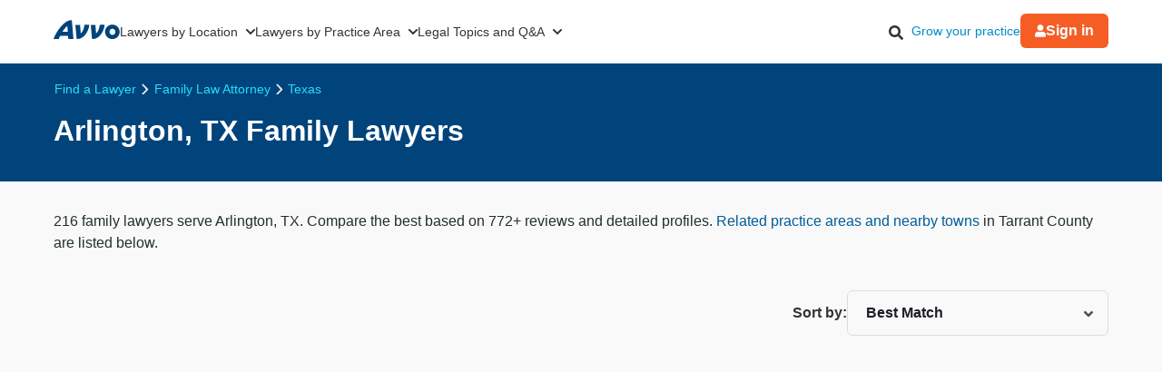

--- FILE ---
content_type: text/html; charset=utf-8
request_url: https://www.avvo.com/family-lawyer/tx/arlington.html
body_size: 61187
content:
<!DOCTYPE html>
<html lang="en-US">
  <head>
    <title>
      Top Rated Arlington, TX Family Lawyers    </title>
    <meta charset="utf-8">
    <meta name="viewport" content="width=device-width,initial-scale=1">
    <meta http-equiv="Accept-CH" content="Width">
    <meta ip_country="US">            <meta property="og:image" content="https://images.avvo.com/production/images/social/Avvo_logo_share.png">    <meta name="avvo-home" content="https://www.avvo.com">    <meta name="navi-host" content="https://aa.avvo.com/">    <meta name="ad-environment" content="production">    <meta name="context_keys" content="location,specialty,keywords">
    <meta name="keywords" content="Family">
    <meta name="location" content="{&quot;id&quot;:17042,&quot;name&quot;:null,&quot;city_name&quot;:&quot;Arlington&quot;,&quot;state_name&quot;:&quot;Texas&quot;,&quot;state_code&quot;:&quot;TX&quot;,&quot;postal_code&quot;:null,&quot;latitude&quot;:32.703921,&quot;longitude&quot;:-97.117063,&quot;short_name&quot;:&quot;Arlington&quot;}">
    <meta name="specialty" content="{&quot;id&quot;:78,&quot;name&quot;:&quot;Family&quot;,&quot;seo_name&quot;:&quot;Family&quot;}">
    <meta name="csrf-param" content="authenticity_token" />
<meta name="csrf-token" content="5g_FW50Lg7MA3HpO-_p2jQlLTqRSAzxOC8k5LgEKGvuPgoawhTpHCFCbaRiKuA008e5pY9DfQSRamDRZQVWXnw" />
    
    <link rel="icon" type="image/x-icon" href="/firebird/favicon-a2326a00d7a761b0af51962dad771f0912b0ed2bc2478dc763031309d62a9f41.ico" />

      <link rel="canonical" href="https://www.avvo.com/family-lawyer/tx/arlington.html">
    <link rel="dns-prefetch" href="https://cdn.jsdelivr.net"/>
    <link rel="dns-prefetch" href="https://s3.amazonaws.com"/>
    <link rel="preconnect" href="https://www.googletagmanager.com"/>
    <link rel="dns-prefetch" href="https://cdn.cookielaw.org"/>
    <link rel="dns-prefetch" href="https://icons.internetbrands.com"/>
      <link rel="preconnect" href="https://zws.avvo.com/">
  <meta name="page-template-name" content="Lawyer SERP">
  <meta name="specialty-id" content="78">
  <meta name="location-id" content="17042">
      <meta name="description" content="FREE detailed reports on 216 Family Attorneys in Arlington, Texas. Find 772 reviews, disciplinary sanctions, and peer endorsements.">
      <meta name="robots" content="index, follow, max-snippet:320, max-image-preview:standard">
      <meta property="og:title" content="Top Rated Arlington, TX Family Lawyers">
      <meta property="og:type" content="website">
      <meta property="og:url" content="https://www.avvo.com/family-lawyer/tx/arlington.html">
      <meta property="og:description" content="FREE detailed reports on 216 Family Attorneys in Arlington, Texas. Find 772 reviews, disciplinary sanctions, and peer endorsements.">
      <script>
    LUX=function(){function n(){return Date.now?Date.now():+new Date}var r,e=n(),t=window.performance||{},a=t.timing||{navigationStart:(null===(r=window.LUX)||void 0===r?void 0:r.ns)||e};function o(){return t.now?(r=t.now(),Math.floor(r)):n()-a.navigationStart;var r}(LUX=window.LUX||{}).ac=[],LUX.addData=function(n,r){return LUX.cmd(["addData",n,r])},LUX.cmd=function(n){return LUX.ac.push(n)},LUX.getDebug=function(){return[[e,0,[]]]},LUX.init=function(){return LUX.cmd(["init"])},LUX.mark=function(){for(var n=[],r=0;r<arguments.length;r++)n[r]=arguments[r];if(t.mark)return t.mark.apply(t,n);var e=n[0],a=n[1]||{};void 0===a.startTime&&(a.startTime=o());LUX.cmd(["mark",e,a])},LUX.markLoadTime=function(){return LUX.cmd(["markLoadTime",o()])},LUX.measure=function(){for(var n=[],r=0;r<arguments.length;r++)n[r]=arguments[r];if(t.measure)return t.measure.apply(t,n);var e,a=n[0],i=n[1],u=n[2];e="object"==typeof i?n[1]:{start:i,end:u};e.duration||e.end||(e.end=o());LUX.cmd(["measure",a,e])},LUX.send=function(){return LUX.cmd(["send"])},LUX.ns=e;var i=LUX;if(window.LUX_ae=[],window.addEventListener("error",(function(n){window.LUX_ae.push(n)})),window.LUX_al=[],"function"==typeof PerformanceObserver&&"function"==typeof PerformanceLongTaskTiming){var u=new PerformanceObserver((function(n){for(var r=n.getEntries(),e=0;e<r.length;e++)window.LUX_al.push(r[e])}));try{u.observe({type:"longtask"})}catch(n){}}return i}();
  </script>
  <script src="https://cdn.speedcurve.com/js/lux.js?id=4431387407" crossorigin="anonymous" async></script>
  <script>
    LUX = window.LUX || {}; LUX.samplerate = 50;
  </script>

    <style>
      *, *:before, *::before, *:after, *::after { box-sizing: border-box;}
      html { font-size: 100%; }
      /* latin */
      @font-face {  font-family: 'Plus Jakarta Sans';  font-style: normal;  font-weight: 400;  font-display: optional;  src: url(https://fonts.gstatic.com/s/plusjakartasans/v8/LDIoaomQNQcsA88c7O9yZ4KMCoOg4Ko20yygg_vb.woff2) format('woff2');  unicode-range: U+0000-00FF, U+0131, U+0152-0153, U+02BB-02BC, U+02C6, U+02DA, U+02DC, U+0304, U+0308, U+0329, U+2000-206F, U+2074, U+20AC, U+2122, U+2191, U+2193, U+2212, U+2215, U+FEFF, U+FFFD;  }
      /* latin */
      @font-face {  font-family: 'Plus Jakarta Sans';  font-style: normal;  font-weight: 500;  font-display: optional;  src: url(https://fonts.gstatic.com/s/plusjakartasans/v8/LDIoaomQNQcsA88c7O9yZ4KMCoOg4Ko20yygg_vb.woff2) format('woff2');  unicode-range: U+0000-00FF, U+0131, U+0152-0153, U+02BB-02BC, U+02C6, U+02DA, U+02DC, U+0304, U+0308, U+0329, U+2000-206F, U+2074, U+20AC, U+2122, U+2191, U+2193, U+2212, U+2215, U+FEFF, U+FFFD;  }
      /* latin */
      @font-face {  font-family: 'Plus Jakarta Sans';  font-style: normal;  font-weight: 600;  font-display: optional;  src: url(https://fonts.gstatic.com/s/plusjakartasans/v8/LDIoaomQNQcsA88c7O9yZ4KMCoOg4Ko20yygg_vb.woff2) format('woff2');  unicode-range: U+0000-00FF, U+0131, U+0152-0153, U+02BB-02BC, U+02C6, U+02DA, U+02DC, U+0304, U+0308, U+0329, U+2000-206F, U+2074, U+20AC, U+2122, U+2191, U+2193, U+2212, U+2215, U+FEFF, U+FFFD;  }
      /* latin */
      @font-face {  font-family: 'Plus Jakarta Sans';  font-style: normal;  font-weight: 700;  font-display: optional;  src: url(https://fonts.gstatic.com/s/plusjakartasans/v8/LDIoaomQNQcsA88c7O9yZ4KMCoOg4Ko20yygg_vb.woff2) format('woff2');  unicode-range: U+0000-00FF, U+0131, U+0152-0153, U+02BB-02BC, U+02C6, U+02DA, U+02DC, U+0304, U+0308, U+0329, U+2000-206F, U+2074, U+20AC, U+2122, U+2191, U+2193, U+2212, U+2215, U+FEFF, U+FFFD;  }
      body { font-family: 'Plus Jakarta Sans', Arial, sans-serif; font-size: 1rem; font-style: normal; font-weight: 400; background-color: #f9f9f9; color: #333; line-height: 1.5; margin: 0;}
      a { color: #008cc9; overflow-wrap: break-word; word-wrap: break-word; word-break: break-word; text-decoration: none; }
      a:hover { color: #00577d; }
      img, video, iframe { block-size: auto;}
      .text-muted { opacity: 0.7; }
      .small { font-size: 87%; }
      .hidden { display: none !important; }
      .visible-xs-inline { display: inline-block !important }
      .hidden-xs-inline { display: none !important }
      .icon-facebook-before-fbblue::before{
        position: relative; display: inline-block; min-width: 1em; min-height: 1em;
        -webkit-font-smoothing: antialiased; transform: translateY(6px);
        content: url("[data-uri]");
      }
      .icon-twitter-before-tblue::before{
        position: relative; display: inline-block; min-width: 1em; min-height: 1em;
        -webkit-font-smoothing: antialiased; transform: translateY(6px);
        content: url("[data-uri]");
      }
      .icon-linked-in-before-liblue::before{
        position: relative; display: inline-block; min-width: 1em; min-height: 1em;
        -webkit-font-smoothing: antialiased; transform: translateY(6px);
        content: url("[data-uri]");
      }
      .icon-youtube-before-ytred::before{
        position: relative; display: inline-block; min-width: 1em; min-height: 1em;
        -webkit-font-smoothing: antialiased; transform: translateY(6px);
         content: url("[data-uri]");
      }
      @media only print,
        screen and (min-width: 481px) and (max-width: 767px),
        screen and (min-width: 768px){
          .visible-xs-inline { display: none !important }
          .hidden-xs-inline { display: inline-block !important }
        }
    </style>
    <style>

    .globalnav {
        font-size: initial;
        line-height: initial;
        font-family: "Plus Jakarta Sans", Arial, sans-serif;
    }

    .globalnav section {
        margin: 0;
        padding: 0;
        overflow: initial;
    }

    .globalnav label {
        margin: 0;
        font-family: inherit;
    }

    .globalnav nav {
        background-color: initial;
        margin: initial;
        padding: initial;
        width: initial;
        transform: none;
        position: initial;
    }

    .globalnav .navbar {
        position: relative;
        font-size: 14px;
        font-family: "Plus Jakarta Sans", Arial, sans-serif;
        background-color: #fff;
        border-bottom: 1px solid var(--neutral-grayscale-20, #eaeaea);
        height: 70px;
        box-sizing: border-box;
    }

    @media only screen and (max-width: 991px) {
        .globalnav .navbar .hidden-sm {
            display: none !important;
        }
    }
    @media only screen and (min-width: 992px) {
        .globalnav .navbar .hidden-md-lg {
            display: none !important;
        }
    }
    .globalnav .navbar .logo a {
        z-index: 15000;
    }

    .globalnav .navbar a {
        text-decoration: none;
        white-space: nowrap;
    }

    .globalnav .navbar .overlay {
        display: none;
        background-color: #000;
        position: absolute;
        height: 100%;
        width: 100%;
        z-index: 1;
        opacity: 0.5;
        top: 0;
        left: 0;
    }

    .globalnav .navbar-menu {
        margin: 0 auto;
        display: flex;
        align-items: center;
        justify-content: space-between;
        padding: 0 19px;
        height: 100%;
        font-weight: 500;
        box-sizing: border-box;
    }

    @media only screen and (min-width: 992px) and (max-width: 1199px) {
        .globalnav .navbar-menu {
            gap: 20px;
            max-width: 970px;
        }
    }
    @media only screen and (min-width: 1200px) {
        .globalnav .navbar-menu {
            gap: 45px;
            max-width: 1200px;
        }
    }
    .globalnav .navbar-section {
        display: flex;
        align-items: center;
        height: 100%;
    }

    .globalnav .navbar-section .navbar-dropdown {
        display: flex;
    }

    .globalnav .navbar-section .navbar-dropdown .gn-dropdown-menu {
        position: absolute;
        top: calc(100% + 1px);
        left: 0;
        display: none;
        width: 100%;
        z-index: 20000;
        box-shadow: 0 4px 8px 0 rgba(0, 0, 0, 0.1019607843);
    }

    .globalnav .navbar-menu-item {
        display: flex;
        margin-top: 0;
        margin-bottom: 0;
        width: 100%;
        color: #333;
    }

    .globalnav .navbar-menu-item > a {
        width: 100%;
        display: flex;
        align-items: center;
        border-bottom: 1px solid #eee;
        padding: 24px;
        position: relative;
        line-height: 10px;
        height: 10px;
        color: #333;
        box-sizing: initial;
    }

    .globalnav .navbar-menu-item > a svg.dropdown-icon {
        margin-left: 9px;
        width: 10px;
    }

    .globalnav .gn-dropdown-menu {
        background-color: #fff;
        z-index: 1000;
    }

    .globalnav .dropdown-lawyer-directory {
        display: flex;
        justify-content: center;
    }

    .globalnav .dropdown-lawyer-directory .popular-cities {
        flex-grow: 2;
        border-right: 1px solid #eee;
    }

    .globalnav .dropdown-lawyer-directory .state {
        flex-grow: 8;
        padding-left: 50px;
    }

    .globalnav .dropdown-content {
        padding: 20px 19.2px;
        margin: 0 auto;
    }

    @media only screen and (min-width: 992px) and (max-width: 1199px) {
        .globalnav .dropdown-content {
            max-width: 970px;
        }
    }
    @media only screen and (min-width: 1200px) {
        .globalnav .dropdown-content {
            max-width: 1200px;
        }
    }
    .globalnav .dropdown-content .states .list {
        column-count: 4;
    }

    .globalnav .dropdown-content .list {
        list-style: none;
        padding: 0;
        margin: 0;
    }

    .globalnav .dropdown-content .list a {
        margin: 0 0 18.4px;
        display: block;
        color: #008cc9;
    }

    .globalnav #main-menu {
        align-items: stretch;
    }

    @media only screen and (max-width: 991px) {
        .globalnav #main-menu {
            flex-direction: column;
            width: 80%;
            position: absolute;
            height: 100%;
            top: 0;
            left: 0;
            background-color: #fff;
            z-index: 1;
        }
        .globalnav #main-menu .logo {
            border-top: 1px solid #eee;
        }
    }
    .globalnav .gn-dropdown-header {
        font-size: 16px;
        font-weight: 600;
        line-height: 1.5;
        margin: 21.28px 0 24px;
        color: #000;
    }

    .globalnav .menu-button-container {
        height: 40px;
        width: 30px;
        flex-direction: column;
        justify-content: center;
        display: flex;
        z-index: 15000;
    }

    @media only screen and (min-width: 992px) {
        .globalnav .navbar-menu-item > a {
            padding: 0;
            border: 0;
            line-height: normal;
            height: auto;
        }
        .globalnav #main-menu {
            gap: 30px;
        }
        .globalnav .menu-button-container {
            display: none;
        }
    }
    .globalnav .menu-button, .globalnav .menu-button::after, .globalnav .menu-button::before {
        display: block;
        background-color: #000;
        position: absolute;
        height: 2px;
        width: 14px;
        border-radius: 2px;
    }

    .globalnav .menu-button::before {
        content: "";
        margin-top: -6px;
    }

    .globalnav .menu-button::after {
        content: "";
        margin-top: 6px;
    }

    .globalnav #menu-toggle {
        display: none;
    }

    .globalnav #menu-toggle ~ #main-menu {
        display: none;
    }

    @media only screen and (min-width: 992px) {
        .globalnav #menu-toggle ~ #main-menu {
            display: flex;
        }
    }
    .globalnav ul {
        margin: 0;
    }

    .globalnav nav {
        transition: none;
    }

    .globalnav li:after, .globalnav li:before {
        content: none;
    }

    .globalnav .collapsible {
        display: block;
        max-height: 0;
        overflow: hidden;
        transition: max-height 0.5s cubic-bezier(0, 1, 0, 1);
    }

    .globalnav .collapse-switch {
        cursor: pointer;
    }

    .globalnav .notification-badge {
        font-size: 10px;
        background-color: #ed4f4b;
        color: #fff;
        padding: 1px 5px;
        margin-bottom: -2px;
        border-radius: 10px;
        line-height: normal;
    }

    .globalnav #gn-messages .notification-badge {
        position: relative;
        top: -16px;
        left: -8px;
        font-size: 10px;
    }

    .globalnav #account-menu-button .notification-badge {
        position: absolute;
        top: -7px;
        right: -7px;
        font-size: 10px;
    }

    .globalnav .navbar .notifications-count {
        color: #ed4f4b;
    }

    .globalnav .navbar ul {
        display: block;
        padding: 0;
        list-style-type: none;
    }

    @media only screen and (min-width: 992px) and (max-width: 1199px) {
        .globalnav .navbar .hidden-md {
            display: none !important;
        }
    }
    .globalnav .navbar .signed-in .user-icon path {
        fill: #4d4d4d;
    }

    .globalnav .navbar .signed-in .dropdown-icon, .globalnav .navbar .signed-in .user-name {
        color: #4d4d4d;
    }

    .globalnav .navbar .signed-in .dropdown-trigger {
        padding: 0 0 16px;
        margin: 0 0 -16px;
    }

    .globalnav .navbar .signed-in > a {
        font-size: 16px;
    }

    .globalnav .navbar .grow-your-practice-cta {
        color: #008cc9;
    }

    .globalnav .navbar .dropdown-trigger:hover #account-menu-button {
        color: #008cc9;
    }

    .globalnav .navbar .dropdown-trigger:hover #account-menu-button svg.user-icon > path {
        fill: #008cc9;
    }

    .globalnav .navbar .dropdown-trigger:hover #account-menu-button .dropdown-icon, .globalnav .navbar .dropdown-trigger:hover #account-menu-button .user-name {
        color: #008cc9;
    }

    @media only screen and (min-width: 992px) {
        .globalnav .navbar .dropdown-trigger:hover .gn-dropdown-menu {
            display: block;
        }
        .globalnav .navbar .dropdown-trigger:hover svg.hover-rotable {
            transform: rotate(180deg);
        }
        .globalnav .navbar .dropdown-trigger:hover #account-menu-button {
            border: 1px solid #008cc9;
        }
        .globalnav .navbar .dropdown-trigger:hover #account-menu-button svg path#account-icon {
            fill: #008cc9;
        }
    }
    .globalnav .navbar .gn-messages-link {
        display: flex;
        align-items: center;
        gap: 10px;
        color: #4d4d4d;
    }

    .globalnav .navbar .gn-messages-link:hover {
        color: #008cc9;
    }

    .globalnav .navbar .gn-messages-link:hover svg > path {
        fill: #008cc9;
    }

    .globalnav .navbar .gn-messages-link sup {
        position: relative;
        top: -10px;
        right: 3px;
    }

    .globalnav .navbar-menu .box-end {
        margin-left: auto;
    }

    @media only screen and (max-width: 991px) {
        .globalnav .navbar-menu .box-end {
            margin-left: 0;
        }
    }
    .globalnav .navbar-section > ul {
        display: flex;
        gap: 20px;
        margin: 0;
    }

    .globalnav .navbar-section > ul li {
        display: flex;
        align-items: center;
        justify-content: space-between;
    }

    .globalnav .navbar-section .search-icon label {
        margin: 6.4px 0 0;
        padding: 8px;
        cursor: pointer;
    }

    .globalnav .navbar-section .search-icon:hover path {
        fill: #008cc9;
    }

    .globalnav .navbar-menu-item:hover > a {
        color: #008cc9;
    }

    @media only screen and (min-width: 992px) {
        .globalnav .navbar-menu-item:hover > a::after {
            content: "";
            position: absolute;
            width: 100%;
            border-bottom: 2px solid #f55d25;
            height: 100%;
            bottom: -1px;
        }
    }
    @media only screen and (min-width: 992px) {
        .globalnav .navbar-menu-item#account-menu-small {
            display: none;
        }
    }
    .globalnav .navbar-menu-item #account-menu-button {
        border-bottom: 1px solid #eee;
        flex-direction: column;
        width: auto;
    }

    .globalnav .dropdown-topics-and-questions {
        display: flex;
        justify-content: center;
        align-items: center;
    }

    .globalnav .dropdown-topics-and-questions .legal-topics {
        flex-grow: 4;
        border-right: 1px solid #eee;
        padding: 0 16px 0 0;
    }

    @media only screen and (min-width: 1200px) {
        .globalnav .dropdown-topics-and-questions .legal-topics {
            padding: 0 40px 0 0;
        }
    }
    .globalnav .dropdown-topics-and-questions .ask-free-question {
        flex-grow: 1;
        padding: 0 0 0 16px;
        font-size: 16px;
    }

    @media only screen and (min-width: 1200px) {
        .globalnav .dropdown-topics-and-questions .ask-free-question {
            padding: 0 0 0 40px;
        }
    }
    .globalnav .dropdown-topics-and-questions .ask-free-question p {
        margin: 0 0 24px;
    }

    .globalnav .dropdown-topics-and-questions .ask-free-question .gn-dropdown-header {
        margin: 0 0 8px;
    }

    .globalnav .dropdown-topics-and-questions .ask-free-question .navbar-button {
        margin-top: 40px;
        padding-left: 0;
        padding-right: 0;
        width: 100%;
    }

    .globalnav .dropdown-lawyers-by-practice-area .list {
        column-count: 4;
    }

    .globalnav .dropdown-content .other-areas {
        margin-top: 8px;
    }

    .globalnav .dropdown-content .other-areas-button {
        display: inline-block;
    }

    .globalnav .dropdown-content p {
        color: #000;
        font-weight: 400;
    }

    .globalnav .dropdown-content .legal-topics .list {
        column-count: 3;
    }

    .globalnav .dropdown-content .list a {
        margin: 0 0 18.4px 0;
    }

    .globalnav .dropdown-content .list a:hover {
        text-decoration: underline;
    }

    .globalnav #main-nav.consumer-signed-in .non-consumer {
        display: none;
    }

    .globalnav #main-nav.lawyer-signed-in .non-lawyer {
        display: none;
    }

    .globalnav #main-nav.consumer-signed-in .gn-messages, .globalnav #main-nav.lawyer-signed-in .gn-messages {
        display: flex;
    }

    .globalnav #main-nav .gn-messages {
        display: none;
    }

    .globalnav #account-menu {
        width: 372px;
        top: 100%;
        right: 0;
        left: auto;
        position: absolute;
        box-shadow: 0 0 8px 0 rgba(0, 0, 0, 0.1019607843);
        border-radius: 8px;
        overflow: hidden;
    }

    .globalnav #account-menu #notifications-link {
        background: #fff;
    }

    .globalnav #account-menu .see-all-notifications {
        display: flex;
        align-items: center;
    }

    .globalnav #account-menu .link-item, .globalnav #account-menu .menu-item {
        display: flex;
        width: 100%;
        justify-content: space-between;
        padding: 16px 24px;
        line-height: 24px;
        color: #333;
    }

    .globalnav #account-menu .link-item:hover, .globalnav #account-menu .menu-item:hover {
        background-color: #f9f9f9;
    }

    .globalnav #account-menu .signout-menu-item {
        padding: 8px 24px 16px 24px;
    }

    .globalnav #account-menu .gn-signout-button {
        width: 100%;
        padding: 4px 16px;
    }

    .globalnav #account-menu .link-item.highlighted-link, .globalnav #account-menu .link-item > .highlighted-link {
        color: #008cc9;
    }

    .globalnav #account-menu ul > li {
        font-size: 16px;
        margin: 0;
    }

    .globalnav #account-menu ul > li:first-child {
        border-bottom: 1px solid #eaeaea;
    }

    .globalnav #signed-in-small .primary-navbar-button {
        margin: 24px;
    }

    .globalnav #account-menu-small #notifications-link {
        background: #fff;
    }

    .globalnav #account-menu-small .see-all-notifications {
        display: flex;
        align-items: center;
    }

    .globalnav #account-menu-small ul {
        margin: 0;
    }

    .globalnav #account-menu-small ul > li {
        background: linear-gradient(0deg, #f9f9f9, #f9f9f9);
        margin: 0;
        border-bottom: 1px solid #eaeaea;
        font-weight: 500;
    }

    .globalnav #account-menu-small .link-item, .globalnav #account-menu-small .menu-item {
        display: flex;
        justify-content: space-between;
        color: #333;
    }

    .globalnav #account-menu-small .link-item.highlighted-link, .globalnav #account-menu-small .link-item > .highlighted-link, .globalnav #account-menu-small .menu-item.highlighted-link, .globalnav #account-menu-small .menu-item > .highlighted-link {
        color: #008cc9;
    }

    .globalnav #account-menu-small .link-item {
        padding: 15px 24px;
    }

    .globalnav #account-menu-small .menu-item {
        padding: 20px 24px;
    }

    .globalnav #account-menu-small .gn-signout-button {
        width: 100%;
    }

    .globalnav #account-menu-small ul > li:first-child {
        border-top: 1px solid #eaeaea;
    }

    .globalnav #account-menu-small ul > li:last-child {
        border-bottom: none;
        background: #fff;
    }

    .globalnav #account-menu-small-label {
        display: flex;
        justify-content: space-between;
        padding: 24px;
        border-bottom: 1px solid #eee;
        color: #4d4d4d;
        box-sizing: initial;
        height: 10px;
    }

    .globalnav #account-menu-small-label .username {
        display: flex;
        gap: 10px;
        align-items: center;
    }

    .globalnav #account-menu-small-label .username svg path {
        fill: #4d4d4d;
    }

    .globalnav #account-menu-small-label svg {
        width: 12px;
    }

    .globalnav #account-menu-small-label:hover .username {
        color: #008cc9;
    }

    .globalnav #account-menu-small-label:hover .username svg path#account-icon {
        fill: #008cc9;
    }

    .globalnav #account-menu-small-label:hover .username + svg path {
        stroke: #008cc9;
    }

    .globalnav #account-menu-small-toggle:checked + #account-menu-small-label .username {
        color: #008cc9;
    }

    .globalnav #account-menu-small-toggle:checked + #account-menu-small-label .username svg path#account-icon {
        fill: #008cc9;
    }

    .globalnav #account-menu-small-toggle:checked + #account-menu-small-label .username + svg path {
        stroke: #008cc9;
    }

    .globalnav #account-menu-small-toggle:checked + #account-menu-small-label svg.hover-rotable {
        transform: rotate(180deg);
    }

    .globalnav #account-menu-small-toggle:checked + #account-menu-small-label + .collapsible {
        max-height: 1584px;
        transition: max-height 0.5s ease-in-out;
    }

    .globalnav .relative-position {
        position: relative;
    }

    .globalnav .menu-button-container {
        cursor: pointer;
    }

    .globalnav .menu-button, .globalnav .menu-button::after, .globalnav .menu-button::before {
        transition: transform 0.4s cubic-bezier(0.23, 1, 0.32, 1);
    }

    .globalnav #menu-toggle:checked ~ #main-menu {
        display: flex;
        padding-top: 70px;
        height: 3000px;
        position: absolute;
        z-index: 10000;
    }

    @media only screen and (min-width: 992px) {
        .globalnav #menu-toggle:checked ~ #main-menu {
            padding-top: 0;
            height: 100%;
            position: unset;
        }
    }
    .globalnav #menu-toggle:checked ~ #main-menu .navbar-dropdown:first-child {
        border-top: 1px solid #eee;
    }

    @media only screen and (max-width: 991px) {
        .globalnav #menu-toggle:checked ~ .logo {
            display: none;
        }
    }
    .globalnav #menu-toggle:checked ~ .overlay {
        display: block;
        position: fixed;
        z-index: 10000;
    }

    @media only screen and (min-width: 992px) {
        .globalnav #menu-toggle:checked ~ .overlay {
            display: none;
        }
    }
    .globalnav #menu-toggle:checked + .menu-button-container .menu-button {
        background: rgba(255, 255, 255, 0);
    }

    .globalnav #menu-toggle:checked + .menu-button-container .menu-button::before {
        margin-top: 0;
        transform: rotate(405deg);
    }

    .globalnav #menu-toggle:checked + .menu-button-container .menu-button::after {
        margin-top: 0;
        transform: rotate(-405deg);
    }

    .globalnav .navbar-button {
        background: #fff;
        display: flex;
        justify-content: center;
        align-items: center;
        border: 1px solid #ccc;
        border-radius: 6px;
        padding: 10px 16px;
        transition: all 0.3s ease;
        text-align: center;
        text-decoration: none;
        gap: 10px;
        cursor: pointer;
        font-size: 14px;
        box-sizing: initial;
        position: relative;
    }

    .globalnav .navbar-button svg {
        width: 12px;
    }

    .globalnav .navbar-button:hover {
        cursor: pointer;
    }

    .globalnav .primary-navbar-button {
        background: #fff;
        display: flex;
        justify-content: center;
        align-items: center;
        border: 1px solid #ccc;
        border-radius: 6px;
        padding: 10px 16px;
        transition: all 0.3s ease;
        text-align: center;
        text-decoration: none;
        gap: 10px;
        cursor: pointer;
        font-size: 14px;
        box-sizing: initial;
        background: #f55d25;
        color: #fff;
        border: none;
        font-weight: 600;
    }

    .globalnav .primary-navbar-button svg {
        width: 12px;
    }

    .globalnav .primary-navbar-button:hover {
        cursor: pointer;
    }

    .globalnav .primary-navbar-button:hover {
        color: #fff;
        background-color: #ff8355;
    }

    #signed-in .globalnav .primary-navbar-button {
        padding: 10px 16px;
        border-radius: 8px;
    }

    .globalnav .secondary-navbar-button {
        background: #fff;
        display: flex;
        justify-content: center;
        align-items: center;
        border: 1px solid #ccc;
        border-radius: 6px;
        padding: 12px 16px;
        transition: all 0.3s ease;
        text-align: center;
        text-decoration: none;
        gap: 10px;
        cursor: pointer;
        font-size: 14px;
        box-sizing: initial;
        color: #4d4d4d;
    }

    .globalnav .secondary-navbar-button svg {
        width: 12px;
    }

    .globalnav .secondary-navbar-button:hover {
        cursor: pointer;
    }

    .globalnav .secondary-navbar-button:hover {
        color: #4d4d4d;
        background-color: #f9f9f9;
        border-color: #969696;
    }

    .globalnav .secondary-navbar-button.gn-signout-button {
        border-color: #eaeaea;
    }

    .globalnav .navbar-cta-button {
        font-size: 16px;
        padding: 14px 20px;
    }

    .globalnav #impersonation-bar {
        background: #f27760;
        color: #fff;
        font-family: "Plus Jakarta Sans", Arial, sans-serif;
        display: flex;
        margin: auto;
        justify-content: center;
        font-size: 15px;
        min-height: 54.5px;
        padding: 10px 0;
        box-sizing: border-box;
    }

    .globalnav #impersonation-bar ul {
        display: flex;
        align-items: center;
        flex-wrap: wrap;
        list-style: none;
        margin: 0;
        padding-left: 10px;
        gap: 20px;
    }

    .globalnav #impersonation-bar ul li i.alert-icon {
        fill: currentcolor;
        vertical-align: bottom;
    }

    .globalnav #impersonation-bar ul li i.alert-icon svg {
        width: 17px;
    }

    .globalnav #impersonation-name {
        font-weight: 700;
        margin-left: 6px;
    }

    .globalnav #stop-impersonation-btn {
        color: #fff;
        background: #f27760;
        padding: 5px 12px;
        font-weight: 700;
        border-radius: 3px;
        border: 1px solid #fff;
        text-decoration: none;
        transition: all 0.3s ease;
    }

    .globalnav #stop-impersonation-btn:hover {
        border: 1px solid #f27760;
        color: #f27760;
        background: #fff;
    }

    .globalnav .myma-bar {
        background-color: #fef4f2;
        padding: 16px 19.2px;
    }

    .globalnav .myma-bar .myma-bar-content {
        display: flex;
        justify-content: space-between;
        align-items: center;
        max-width: 1200px;
        margin: 0 auto;
    }

    .globalnav .myma-bar .myma-bar-content i {
        cursor: pointer;
        width: 18px;
    }

    .globalnav .myma-bar .myma-bar-content i svg {
        fill: #f27760;
    }

    .globalnav .myma-bar .myma-bar-content a {
        text-decoration: none;
        color: #f27760;
        font-family: "Open Sans", Lato, sans-serif;
        font-weight: 700;
    }

    .globalnav .admin-bar {
        background-color: #000;
        color: #fff;
    }

    .globalnav .admin-bar .admin-container {
        display: flex;
        margin: 0 auto;
        justify-content: space-between;
        padding: 11.2px 19.2px;
        font-size: 13px;
        font-family: Lato, sans-serif;
        max-width: 1200px;
    }

    .globalnav .admin-bar .admin-container .right-container {
        display: flex;
        gap: 10px;
    }

    .globalnav .admin-bar a {
        color: #26ddfc;
        text-decoration: none;
    }

    .globalnav .admin-bar a:hover {
        color: #fff;
    }

    .globalnav section.search-bar {
        font-size: 14px;
        font-family: "Plus Jakarta Sans", Arial, sans-serif;
        background-color: #eee;
        margin: 0 auto;
        box-sizing: border-box;
        user-select: none;
    }

    .globalnav section.search-bar > div {
        flex: 1;
        padding: 0 1.2em;
    }

    .globalnav section.search-bar form.search-form {
        align-items: center;
        display: flex;
        margin-left: auto;
        margin-right: auto;
        overflow: hidden;
        position: relative;
        padding: 0 19.2px;
        height: 100%;
    }

    @media only screen and (min-width: 992px) and (max-width: 1199px) {
        .globalnav section.search-bar form.search-form {
            max-width: 970px;
        }
    }
    @media only screen and (min-width: 1200px) {
        .globalnav section.search-bar form.search-form {
            max-width: 1200px;
        }
    }
    .globalnav section.search-bar .gn-search-input::-ms-clear {
        display: none;
        width: 0;
        height: 0;
    }

    .globalnav section.search-bar .gn-search-input::-ms-reveal {
        display: none;
        width: 0;
        height: 0;
    }

    .globalnav section.search-bar .gn-search-input::-webkit-search-cancel-button, .globalnav section.search-bar .gn-search-input::-webkit-search-decoration, .globalnav section.search-bar .gn-search-input::-webkit-search-results-button, .globalnav section.search-bar .gn-search-input::-webkit-search-results-decoration {
        display: none;
    }

    .globalnav section.search-bar .gn-search-input {
        border: 1px solid #66afe9;
        border-radius: 0;
        box-sizing: border-box;
        font-size: 16px;
        height: 40px;
        width: 100%;
        margin: 0;
        appearance: none;
        padding: 0 0.8em;
    }

    .globalnav section.search-bar .gn-search-input:focus {
        outline: 0;
        border: 1px solid #66afe9;
        box-shadow: none;
    }

    .globalnav section.search-bar .gn-search-input::placeholder {
        color: #ccc;
    }

    .globalnav section.search-bar .search-anchor {
        align-items: center;
        background-color: gray;
        border-radius: 6.4px;
        color: #fff;
        display: flex;
        font-size: 12px;
        font-weight: 500;
        padding: 7.2px 14.4px;
        position: absolute;
        right: 112px;
        text-align: center;
    }

    .globalnav section.search-bar .search-anchor:hover {
        cursor: pointer;
    }

    .globalnav section.search-bar button[type=submit] {
        background-color: #f55d25;
        background-image: none;
        border: 0 solid transparent;
        border-radius: 0.2em;
        color: #fff;
        cursor: pointer;
        font-size: 16px;
        font-weight: 700;
        margin-left: 8px;
        padding: 6px 16px;
        height: 40px;
        word-break: normal;
    }

    .globalnav section.search-bar .gn-close-icon {
        border: 1px solid transparent;
        background-color: rgba(0, 0, 0, 0);
        display: inline-block;
        vertical-align: middle;
        outline: 0;
        position: absolute;
        right: 20px;
        top: 18px;
        cursor: pointer;
    }

    .globalnav section.search-bar .gn-close-icon:after {
        content: "×";
        display: block;
        position: absolute;
        z-index: 1;
        margin: auto;
        color: #333;
        font-weight: 400;
        font-size: 30px;
        font-family: auto;
        line-height: 0;
        cursor: pointer;
    }

    .globalnav section.search-bar .gn-search-input:not(:valid) ~ .gn-close-icon {
        display: none;
    }

    .globalnav .hidden-toggles {
        display: none;
    }

    .globalnav #search-toggle:checked + .search-bar {
        height: 70px;
        transition: height 0.25s;
    }

    .globalnav .gn-search-input-wrapper {
        width: 100%;
        position: relative;
    }

    .globalnav .search-bar {
        height: 0;
        transition: height 0.25s;
        overflow: hidden;
    }

</style>

    <style>.banner-container{z-index:99999;width:85vw;max-width:382px;height:auto;position:absolute;top:80px;left:50%;transform:translateX(-50%);background-color:#00447b;border-radius:10px;padding:16px;box-shadow:0px 6px 24px 0px rgba(0,0,0,.1019607843);display:none;justify-content:space-between;column-gap:8px;z-index:15010}.banner-container .banner-content{font-family:"Plus Jakarta Sans",serif;color:#fff;font-size:14px}.banner-container .banner-content>strong{font-size:16px;font-weight:600;line-height:24px;margin:0 0 8px}.banner-container .banner-content>p{font-weight:400;line-height:22px;margin:0}.banner-container .banner-content>p>a{color:#fff;font-weight:600;text-decoration:underline !important}.banner-container .banner-content>button{width:148px;height:34px;border-radius:6px;background-color:#0077c8;color:#fff;font-weight:600;line-height:24px;display:flex;justify-content:center;align-items:center;border:none;outline:none;margin-top:16px;cursor:pointer;font-family:"Plus Jakarta Sans",serif;font-size:14px}.banner-container .banner-icon-info-circle-after-blue:before{cursor:pointer;position:relative;display:inline-block;min-width:1em;min-height:1em;-webkit-font-smoothing:antialiased;max-height:16px;transform:translateY(2px);content:url("[data-uri]")}.banner-container .banner-icon-close:before{cursor:pointer;position:relative;display:inline-block;min-width:1em;min-height:1em;-webkit-font-smoothing:antialiased;max-height:16px;content:url("[data-uri]")}@media(min-width: 480px){.banner-container{max-width:85vw}}@media(min-width: 768px){.banner-container{padding:24px;max-width:1181px}}</style>
      <style>
    #js-breadcrumbs.breadcrumbs{display:block;font-size:14px;margin:.5rem 0;height:26px;overflow:clip;padding:0;width:100%;margin-top:0;}
    .breadcrumbs>li{display:inline-block;padding:0 1px;line-height: 0.9}
    .breadcrumbs>a{text-decoration:none}
    .bcrumb .breadcrumbs li a{color: #26DDFC;}
    .breadcrumbs>li:not(.hidden)+li:not(.hidden)::before{background-image:url([data-uri]);background-position:0 0;background-repeat:no-repeat;background-size:.6em;color:currentColor;
      content:url("[data-uri]");display:inline-block;padding:0 .3rem;position:relative;-webkit-user-select:none;-moz-user-select:none;-ms-user-select:none;user-select:none;vertical-align:bottom}
    .bcrumb .breadcrumbs>li:not(.hidden)+li:not(.hidden)::before{
      content:url("[data-uri]");background-image:url("[data-uri]");opacity:.3}
    .breadcrumbs>li[itemprop=itemListElement] a,.breadcrumbs>li[itemprop=itemListElement] span{vertical-align:middle}
    .bcrumb .breadcrumbs>li:not(.hidden)+li:not(.hidden)::before{background-image:url([data-uri]); opacity:1;
    }
  </style>

    
    <script defer>
    ['click', 'scroll', 'mousemove', 'touchstart', 'onbeforeunload', 'visibilitychange'].forEach(function(e) {
        window.addEventListener(e, firstInteraction, {
            once: true
        });
    });
    var userInteracted = false;

    function firstInteraction() {
        if (!userInteracted) {
            userInteracted = true;
            (function (w, d, s, l, i) {
                w[l] = w[l] || [];
                w[l].push({"gtm.start": new Date().getTime(), event: "gtm.js"});
                var f = d.getElementsByTagName(s)[0],
                    j = d.createElement(s),
                    dl = l != "dataLayer" ? "&l=" + l : "";
                j.async = true;
                j.src = "https://www.googletagmanager.com/gtm.js?id=" + i + dl;
                f.parentNode.insertBefore(j, f);
            })(window, document, "script", "dataLayer", "GTM-TXDLMDD");
        }
    }
</script>
    <script id="aa">
      window.navi_host = "https://aa.avvo.com/";
      window.navi_debug = 0;
      window.navi_payload = JSON.parse(  "{\"template_name\":\"Lawyer SERP\",\"page_identity\":\"lawyers/search\",\"page\":1,\"url\":\"https://www.avvo.com/family-lawyer/tx/arlington.html\",\"bad_random\":false,\"specialty_id\":78,\"location_id\":17042}");
      window.dataLayer||(window.dataLayer = []);
</script>    <script async src="https://cdn.jsdelivr.net/npm/es-module-shims@1.8.3/dist/es-module-shims.min.js" data-turbo-track="reload"></script>
    <script type="importmap" data-turbo-track="reload">{
  "imports": {
    "breadcrumbs_resizer": "/firebird/breadcrumbs_resizer-840e8b672cf84032e23693344335b1a59c2952f35a826c15d62be87262d0e126.js",
    "application": "/firebird/application-25fef12b2b3fc7237cdbb60c354c337fbb8718f231495e5d078bcc953b0dd398.js",
    "avvo_ads": "/firebird/avvo_ads-baad6f3087f0b98d18fee48f2cce7a23ccbdb1fa231b81feb77424b4fd906a42.js",
    "avvo_rating_modal": "/firebird/avvo_rating_modal-92244aaf247b6b958f8372b9dc1caec5ce7c3ee56fb11667f96063aa2bfe33ca.js",
    "toggle_save_lawyer": "/firebird/toggle_save_lawyer-63d92ad7feb451fdabb44c113df685125250be8882a35354dabdaee685c8f5ab.js",
    "saved_user_lawyers": "/firebird/saved_user_lawyers-de11e5934819fbde5061fbfc253f399d115d3a10ca4e5f47882eba6f3ad76c41.js",
    "analytics/directory_navi": "/firebird/analytics/directory_navi-644486907e660f5e9801e47902808af5f0bebf832308e605fcc995394dcd4e50.js",
    "filter_and_sort_modal": "/firebird/filter_and_sort_modal-08414bbb8bcf707fe0f7c0e3134dc893bc8584963c9537ef3ff57e284b13c9ea.js",
    "autopopulate_search_fields": "/firebird/autopopulate_search_fields-c2ea008a437c4dc792c7539f2763909a3d22b7cd898d0b6d71fb37bbd1e339d9.js",
    "context/amos_context": "/firebird/context/amos_context-33850b638b9cbb773c74eb5f485ec5416ede7d6de84015898e672f0f29ecac42.js",
    "context/context": "/firebird/context/context-1c6287c4320e92b582314a998ad1718eec59dbd6e51240fb4cbd239ce8bfeedf.js",
    "context/cookie_storage_api": "/firebird/context/cookie_storage_api-29143a1ae8079e8d7e5a53eba347e3262791c9943096fb1441157262b812195a.js",
    "context/local_storage_api": "/firebird/context/local_storage_api-38bb1d807f2134a3759f808c9b88e62bd433495b4f3f0b2d6c7c6b196f173720.js",
    "analytics/navi/aa": "/firebird/analytics/navi/aa-2036ed0661d4bd0bdcbb303acaf745d0dcbb12088bfd756bdd1f0c7783d0bc01.js",
    "analytics/navi/events": "/firebird/analytics/navi/events-1294ba2a1019493f42a569c5b2ee1b480571eacc81fb6541e20b01df2d3c0837.js",
    "analytics/pulse_point/core/queue": "/firebird/analytics/pulse_point/core/queue-87c2df8802f9d87e0650febb5d88e02a1d7f4e9508b705455726c67286c8e581.js",
    "analytics/pulse_point/core/tracker": "/firebird/analytics/pulse_point/core/tracker-11f65f188820edc016ca2a4a1c752e08093c87d81a0c450f58c65baca0741a9c.js",
    "analytics/pulse_point": "/firebird/analytics/pulse_point/index-892a1f2a4ac5a45db72f8ab6495324bcfc1e29a4de86f10d99e50675083056ec.js",
    "analytics/pulse_point/privacy": "/firebird/analytics/pulse_point/privacy-2bbf8dc0b77eb33efc5eefd3b227141fcd97002dd9be6bf3c7cee36bd58d8830.js",
    "analytics/pulse_point/transport/image": "/firebird/analytics/pulse_point/transport/image-3d22fae8eef08cdea2e53d7bcaedc7f122baa776e35a487455526c699e8d5454.js",
    "utils/on_user_first_interaction": "/firebird/utils/on_user_first_interaction-bf46f3cbbb3a5fd67974beb468f9c9d4089047d865ec2440d51c4dac47fdc16b.js",
    "utils/phone_replace": "/firebird/utils/phone_replace-be915c706b5537b4c869eb54d91267a213300f359b656fe3a7eb7d99ec60b14e.js"
  }
}</script>    <link rel="modulepreload" href="/firebird/breadcrumbs_resizer-840e8b672cf84032e23693344335b1a59c2952f35a826c15d62be87262d0e126.js">
<link rel="modulepreload" href="/firebird/application-25fef12b2b3fc7237cdbb60c354c337fbb8718f231495e5d078bcc953b0dd398.js">
<link rel="modulepreload" href="/firebird/avvo_ads-baad6f3087f0b98d18fee48f2cce7a23ccbdb1fa231b81feb77424b4fd906a42.js">
<link rel="modulepreload" href="/firebird/context/amos_context-33850b638b9cbb773c74eb5f485ec5416ede7d6de84015898e672f0f29ecac42.js">
<link rel="modulepreload" href="/firebird/context/context-1c6287c4320e92b582314a998ad1718eec59dbd6e51240fb4cbd239ce8bfeedf.js">
<link rel="modulepreload" href="/firebird/context/cookie_storage_api-29143a1ae8079e8d7e5a53eba347e3262791c9943096fb1441157262b812195a.js">
<link rel="modulepreload" href="/firebird/context/local_storage_api-38bb1d807f2134a3759f808c9b88e62bd433495b4f3f0b2d6c7c6b196f173720.js">
<link rel="modulepreload" href="/firebird/analytics/navi/aa-2036ed0661d4bd0bdcbb303acaf745d0dcbb12088bfd756bdd1f0c7783d0bc01.js">
<link rel="modulepreload" href="/firebird/analytics/navi/events-1294ba2a1019493f42a569c5b2ee1b480571eacc81fb6541e20b01df2d3c0837.js">
<link rel="modulepreload" href="/firebird/analytics/pulse_point/core/queue-87c2df8802f9d87e0650febb5d88e02a1d7f4e9508b705455726c67286c8e581.js">
<link rel="modulepreload" href="/firebird/analytics/pulse_point/core/tracker-11f65f188820edc016ca2a4a1c752e08093c87d81a0c450f58c65baca0741a9c.js">
<link rel="modulepreload" href="/firebird/analytics/pulse_point/index-892a1f2a4ac5a45db72f8ab6495324bcfc1e29a4de86f10d99e50675083056ec.js">
<link rel="modulepreload" href="/firebird/analytics/pulse_point/privacy-2bbf8dc0b77eb33efc5eefd3b227141fcd97002dd9be6bf3c7cee36bd58d8830.js">
<link rel="modulepreload" href="/firebird/analytics/pulse_point/transport/image-3d22fae8eef08cdea2e53d7bcaedc7f122baa776e35a487455526c699e8d5454.js">      <script type="module">import "avvo_ads"</script>
  <script src="https://zws.avvo.com/assets/zws-2353e8c58588c569572ae6737aebaa77f030c8ab67f975dd5b59edb906076992.js" defer></script>
  <meta name="cf-country" content="US" /><meta name="cf-region-code" content="OH" /></head>
  <body>
    <style>
  #flash-notification { background-color: #ed4f4b; border: 1px solid rgba(0,0,0,.1); color: #fff; font-weight: 400; height: 50px;}
  .flash-box { margin: auto; width: 80%; display: flex; justify-content: space-between; align-items: center; height: 100%; }
  .flash-box>span>a { color: #fff; text-decoration: underline; }
  .flash-box>span>a:hover { cursor: pointer; }
  .hide-flash-notification { float: right; background: transparent; border: 0; font-size: 1.2rem; cursor: pointer; color: inherit; text-shadow: 0 1px 0 rgba(255,255,255,0.8); opacity: 0.6; }
  @media screen and (max-width: 480px) {
    #flash-notification { padding: 0 0.5rem; }
    .flash-box { display: flex; width: 100%; }
  }
</style>

  <div id="flash-notification" style="display: none">
    <div class="flash-box">
      <span></span>
      <button onclick="toggleFlashNotification()" type="button" class="hide-flash-notification">x</button>
    </div>
  </div>

<script>
  function toggleFlashNotification() {
    const notification = document.getElementById("flash-notification");
    if (notification.style.display === "none") {
      notification.style.display = "block";
    } else {
      notification.style.display = "none";
    }
  }
</script>
    <div class="globalnav"><section class="navbar" id="main-nav"><div class="navbar-menu"><input id="menu-toggle" type="checkbox"> <label class="menu-button-container" for="menu-toggle"><div class="menu-button"></div></label> <label class="overlay" for="menu-toggle"></label><div class="logo navbar-section"><a href="/"><svg xmlns="http://www.w3.org/2000/svg" width="73" height="22" viewBox="0 0 73 22"><title>Avvo Logo</title><g fill="none"><g fill="#00447B"><path d="M64.8 21.1C69.2 21.1 72.8 17.6 72.8 13.1 72.8 8.6 69.2 5.1 64.8 5.1 60.3 5.1 56.7 8.6 56.7 13.1 56.7 17.6 60.3 21.1 64.8 21.1ZM26.4 21C33.5 21 38.9 12.3 39.3 5.3L34.1 5.3C33.5 9.8 32 13.1 30.1 14.7 30 14.8 29.9 14.7 29.9 14.6L29.2 5.4 24 5.4 25.4 20.3C25.5 20.9 26 21 26.4 21ZM43.4 21C50.4 21 55.8 12.3 56.2 5.3L51 5.3C50.4 9.8 48.9 13.1 47 14.7 46.9 14.8 46.8 14.7 46.8 14.6L46.1 5.4 41 5.4 42.3 20.3C42.4 20.9 42.9 21 43.4 21ZM14.9 6.8C15.1 6.6 15.2 6.7 15.2 6.8L15.7 12.9 9.8 12.9C11.6 10.2 13.4 8.1 14.9 6.8ZM64.8 16.5C63 16.5 61.6 15.1 61.6 13.1 61.6 11.2 63 9.7 64.8 9.7 66.6 9.7 68.1 11.2 68.1 13.1 68.1 15.1 66.6 16.5 64.8 16.5ZM16.3 20.9L21.9 20.9 20.2 1.1C20.1 0.3 19.5 0.1 18.5 0.2 11.5 1 2.9 12.6 0 20.9L5.7 20.9C6.1 19.7 6.7 18.5 7.3 17.4L16 17.4 16.3 20.9Z"></path></g></g></svg></a></div><nav id="main-menu" class="navbar-section"><div id="mobile-avvo-logo" class="logo navbar-menu-item hidden-md-lg"><a href="/"><svg width="58" height="16" viewBox="0 0 58 16" fill="none" xmlns="http://www.w3.org/2000/svg"><title>Avvo Logo</title><path fill-rule="evenodd" clip-rule="evenodd" d="M51.4767 3.93061C48.1155 3.93061 45.0901 6.64101 45.042 9.93082C44.994 13.2433 47.6591 15.9537 51.1646 15.9537C54.5258 15.9537 57.5512 13.2433 57.5993 9.95354C57.6474 6.64101 55.1028 3.93061 51.4767 3.93061ZM34.4064 16C40.0008 16 44.274 9.32868 44.5625 3.97686H40.4327C39.9763 7.42897 38.8239 9.86102 37.2639 11.1351H37.1196L36.567 3.97686H32.5098L33.5897 15.3971C33.6378 15.8604 34.0225 16 34.4064 16ZM20.9845 16C26.5781 16 30.8521 9.32868 31.1406 3.97686H27.0109C26.5544 7.42897 25.402 9.86102 23.8412 11.1351H23.6969L23.1451 3.97686H19.0879L20.1678 15.3971C20.2159 15.8604 20.5998 16 20.9845 16ZM11.9098 4.9961L12.0533 5.04317L12.4372 9.88456H7.70703C9.12372 7.79982 10.6366 6.03806 11.9098 4.9961ZM51.3092 12.5252C49.9642 12.5252 48.8361 11.5059 48.8597 10.0233C48.8842 8.42468 49.9887 7.42897 51.3573 7.42897C52.7014 7.42897 53.8304 8.4474 53.8067 9.93081C53.7823 11.5287 52.6778 12.5252 51.3092 12.5252ZM12.893 15.9302H17.4067L16.0146 0.594544C15.9665 0.108457 15.198 -0.0538419 14.6698 0.0151353C9.14794 0.710588 2.32936 9.51371 0 15.9302H4.44194C4.82583 14.9572 5.28224 14.0078 5.7623 13.081H12.6771L12.893 15.9302Z" fill="#00447B"></path></svg></a></div><div class="navbar-dropdown non-lawyer"><div class="dropdown-trigger navbar-menu-item"><a href="/find-a-lawyer">Lawyers by Location <svg class="hidden-sm dropdown-icon hover-rotable w-2.5 h-2.5 ms-2.5" aria-hidden="true" xmlns="http://www.w3.org/2000/svg" fill="none" viewBox="0 0 10 6"><path stroke="currentColor" stroke-linecap="round" stroke-linejoin="round" stroke-width="2" d="m1 1 4 4 4-4"></path></svg></a><div class="gn-dropdown-menu"><div class="dropdown-content dropdown-lawyer-directory"><div class="popular-cities"><div class="gn-dropdown-header">Browse by Popular Cities:</div><div class="list"><a href="/all-lawyers/ga/atlanta.html">Atlanta, GA</a> <a href="/all-lawyers/ma/boston.html">Boston, MA</a> <a href="/all-lawyers/il/chicago.html">Chicago, IL</a> <a href="/all-lawyers/tx/dallas.html">Dallas, TX</a> <a href="/all-lawyers/tx/houston.html">Houston, TX</a> <a href="/all-lawyers/ca/los_angeles.html">Los Angeles, CA</a> <a href="/all-lawyers/fl/miami.html">Miami, FL</a> <a href="/all-lawyers/ny/new_york.html">New York, NY</a> <a href="/all-lawyers/pa/philadelphia.html">Philadelphia, PA</a> <a href="/all-lawyers/az/phoenix.html">Phoenix, AZ</a> <a href="/all-lawyers/tx/san_antonio.html">San Antonio, TX</a> <a href="/all-lawyers/ca/san_jose.html">San Jose, CA</a> <a href="/all-lawyers/wa/seattle.html">Seattle, WA</a></div></div><div class="state"><div class="gn-dropdown-header">Browse by State:</div><div class="states"><div class="list"><a href="/all-lawyers/al.html">Alabama</a> <a href="/all-lawyers/ak.html">Alaska</a> <a href="/all-lawyers/az.html">Arizona</a> <a href="/all-lawyers/ar.html">Arkansas</a> <a href="/all-lawyers/ca.html">California</a> <a href="/all-lawyers/co.html">Colorado</a> <a href="/all-lawyers/ct.html">Connecticut</a> <a href="/all-lawyers/de.html">Delaware</a> <a href="/all-lawyers/dc.html">Dist. of Columbia</a> <a href="/all-lawyers/fl.html">Florida</a> <a href="/all-lawyers/ga.html">Georgia</a> <a href="/all-lawyers/hi.html">Hawaii</a> <a href="/all-lawyers/id.html">Idaho</a> <a href="/all-lawyers/il.html">Illinois</a> <a href="/all-lawyers/in.html">Indiana</a> <a href="/all-lawyers/ia.html">Iowa</a> <a href="/all-lawyers/ks.html">Kansas</a> <a href="/all-lawyers/ky.html">Kentucky</a> <a href="/all-lawyers/la.html">Louisiana</a> <a href="/all-lawyers/me.html">Maine</a> <a href="/all-lawyers/md.html">Maryland</a> <a href="/all-lawyers/ma.html">Massachusetts</a> <a href="/all-lawyers/mi.html">Michigan</a> <a href="/all-lawyers/mn.html">Minnesota</a> <a href="/all-lawyers/ms.html">Mississippi</a> <a href="/all-lawyers/mo.html">Missouri</a> <a href="/all-lawyers/mt.html">Montana</a> <a href="/all-lawyers/ne.html">Nebraska</a> <a href="/all-lawyers/nv.html">Nevada</a> <a href="/all-lawyers/nh.html">New Hampshire</a> <a href="/all-lawyers/nj.html">New Jersey</a> <a href="/all-lawyers/nm.html">New Mexico</a> <a href="/all-lawyers/ny.html">New York</a> <a href="/all-lawyers/nc.html">North Carolina</a> <a href="/all-lawyers/nd.html">North Dakota</a> <a href="/all-lawyers/oh.html">Ohio</a> <a href="/all-lawyers/ok.html">Oklahoma</a> <a href="/all-lawyers/or.html">Oregon</a> <a href="/all-lawyers/pa.html">Pennsylvania</a> <a href="/all-lawyers/ri.html">Rhode Island</a> <a href="/all-lawyers/sc.html">South Carolina</a> <a href="/all-lawyers/sd.html">South Dakota</a> <a href="/all-lawyers/tn.html">Tennessee</a> <a href="/all-lawyers/tx.html">Texas</a> <a href="/all-lawyers/ut.html">Utah</a> <a href="/all-lawyers/vt.html">Vermont</a> <a href="/all-lawyers/va.html">Virginia</a> <a href="/all-lawyers/wa.html">Washington</a> <a href="/all-lawyers/wv.html">West Virginia</a> <a href="/all-lawyers/wi.html">Wisconsin</a> <a href="/all-lawyers/wy.html">Wyoming</a></div></div></div></div></div></div></div><div class="navbar-dropdown non-lawyer"><div class="dropdown-trigger navbar-menu-item"><a href="/find-a-lawyer/all-practice-areas">Lawyers by Practice Area <svg class="hidden-sm dropdown-icon hover-rotable w-2.5 h-2.5 ms-2.5" aria-hidden="true" xmlns="http://www.w3.org/2000/svg" fill="none" viewBox="0 0 10 6"><path stroke="currentColor" stroke-linecap="round" stroke-linejoin="round" stroke-width="2" d="m1 1 4 4 4-4"></path></svg></a><div class="gn-dropdown-menu"><div class="dropdown-content dropdown-lawyers-by-practice-area"><div class="gn-dropdown-header">Choose an area of law that your issue relates to:</div><div class="list"><a href="/appeals-lawyer.html">Appeals</a> <a href="/bankruptcy-debt-lawyer.html">Bankruptcy &amp; Debt</a> <a href="/business-lawyer.html">Business</a> <a href="/car-accidents-lawyer.html">Car Accidents</a> <a href="/child-custody-lawyer.html">Child Custody</a> <a href="/child-support-lawyer.html">Child Support</a> <a href="/civil-rights-lawyer.html">Civil Rights</a> <a href="/consumer-protection-lawyer.html">Consumer Protection</a> <a href="/contracts-agreements-lawyer.html">Contracts and Agreements</a> <a href="/criminal-defense-lawyer.html">Criminal Defense</a> <a href="/debt-collection-lawyer.html">Debt Collection</a> <a href="/divorce-separation-lawyer.html">Divorce and Separation</a> <a href="/domestic-violence-lawyer.html">Domestic Violence</a> <a href="/dui-dwi-lawyer.html">DUI and DWI</a> <a href="/elder-law-lawyer.html">Elder Law</a> <a href="/employment-labor-lawyer.html">Employment and Labor</a> <a href="/estate-planning-lawyer.html">Estate Planning</a> <a href="/education-lawyer.html">Education</a> <a href="/family-lawyer.html">Family</a> <a href="/federal-crime-lawyer.html">Federal Crime</a> <a href="/foreclosure-lawyer.html">Foreclosure</a> <a href="/general-practice-lawyer.html">General Practice</a> <a href="/immigration-lawyer.html">Immigration</a> <a href="/intellectual-property-lawyer.html">Intellectual Property</a> <a href="/landlord-tenant-lawyer.html">Landlord or Tenant</a> <a href="/lawsuits-disputes-lawyer.html">Lawsuits and Disputes</a> <a href="/litigation-lawyer.html">Litigation</a> <a href="/medical-malpractice-lawyer.html">Medical Malpractice</a> <a href="/personal-injury-lawyer.html">Personal Injury</a> <a href="/privacy-lawyer.html">Privacy</a> <a href="/probate-lawyer.html">Probate</a> <a href="/real-estate-lawyer.html">Real Estate</a> <a href="/residential-lawyer.html">Residential</a> <a href="/sex-crime-lawyer.html">Sex Crime</a> <a href="/social-security-lawyer.html">Social Security &amp; Disability</a> <a href="/speeding-traffic-ticket-lawyer.html">Speeding and Traffic Ticket</a> <a href="/tax-lawyer.html">Tax</a> <a href="/violent-crime-lawyer.html">Violent Crime</a> <a href="/workers-compensation-lawyer.html">Workers Compensation</a> <a href="/wrongful-death-lawyer.html">Wrongful Death</a></div><div class="other-areas"><a href="/find-a-lawyer/all-practice-areas" class="primary-navbar-button other-areas-button navbar-cta-button">See All Practice Areas</a></div></div></div></div></div><div class="navbar-dropdown non-lawyer"><div class="dropdown-trigger navbar-menu-item"><a href="/free-legal-advice">Legal Topics and Q&amp;A <svg class="hidden-sm dropdown-icon hover-rotable w-2.5 h-2.5 ms-2.5" aria-hidden="true" xmlns="http://www.w3.org/2000/svg" fill="none" viewBox="0 0 10 6"><path stroke="currentColor" stroke-linecap="round" stroke-linejoin="round" stroke-width="2" d="m1 1 4 4 4-4"></path></svg></a><div class="gn-dropdown-menu"><div class="dropdown-content dropdown-topics-and-questions"><div class="legal-topics"><div class="gn-dropdown-header">Browse Legal Topics</div><div class="list"><a href="/topics/asylum">Asylum topics</a> <a href="/topics/animal-law">Animal law topics</a> <a href="/topics/bankruptcy-and-debt">Bankruptcy and debt topics</a> <a href="/topics/business-contracts">Business contracts topics</a> <a href="/topics/business">Business topics</a> <a href="/topics/car-accidents">Car accidents topics</a> <a href="/topics/child-abuse">Child abuse topics</a> <a href="/topics/child-support">Child support topics</a> <a href="/topics/civil-rights">Civil rights topics</a> <a href="/topics/criminal-defense">Criminal defense topics</a> <a href="/topics/divorce">Divorce topics</a> <a href="/topics/dui">DUI topics</a> <a href="/topics/employment">Employment topics</a> <a href="/topics/family-law">Family law topics</a> <a href="/topics/felony-crime">Felony crime topics</a> <a href="/topics/general-practice">General Practice topics</a> <a href="/topics/immigration">Immigration topics</a> <a href="/topics/internet-law">Internet law topics</a> <a href="/topics/landlord-tenant-law">Landlord or tenant topics</a> <a href="/topics/lawsuits-and-disputes">Lawsuits and disputes topics</a> <a href="/topics/personal-injury">Personal injury topics</a> <a href="/topics/probate">Probate topics</a> <a href="/topics/professional-ethics">Professional ethics topics</a> <a href="/topics/real-estate">Real estate topics</a> <a href="/topics/residential-property">Residential property topics</a> <a href="/topics/sex-crimes">Sex crimes topics</a> <a href="/topics/speeding-tickets">Speeding tickets topics</a> <a href="/topics/traffic-tickets">Traffic tickets topics</a> <a href="/topics/warrants-and-criminal-charges">Warrants and criminal charges topics</a> <a href="/topics/wills-and-estates">Wills and estates topics</a></div><div class="other-areas"><a href="/free-legal-advice" class="navbar-button primary-navbar-button other-areas-button navbar-cta-button">Browse All Legal Topics</a></div></div><div class="ask-free-question"><div class="gn-dropdown-header">Ask a Free Question</div><p>Post your question and get advice from multiple lawyers.</p><a href="/ask-a-lawyer" class="primary-navbar-button navbar-cta-button">Ask a Free Question</a></div></div></div></div></div><div class="navbar-menu-item hidden-md-lg non-consumer"><a class="grow-your-practice-cta" href="/for-lawyers">Grow your practice</a></div><div class="gn-messages navbar-menu-item hidden-md-lg"></div><div id="signed-in-small" class="signed-in hidden-md-lg"><a href="/account/login" class="primary-navbar-button"><svg width="14" height="16" viewBox="0 0 14 16" fill="none" xmlns="http://www.w3.org/2000/svg"><path d="M7 8C4.78125 8 3 6.21875 3 4C3 1.8125 4.78125 0 7 0C9.1875 0 11 1.8125 11 4C11 6.21875 9.1875 8 7 8ZM9.78125 9C12.0938 9 14 10.9062 14 13.2188V14.5C14 15.3438 13.3125 16 12.5 16H1.5C0.65625 16 0 15.3438 0 14.5V13.2188C0 10.9062 1.875 9 4.1875 9H4.71875C5.40625 9.34375 6.1875 9.5 7 9.5C7.8125 9.5 8.5625 9.34375 9.25 9H9.78125Z" fill="white"></path></svg> Sign in</a></div></nav><nav class="navbar-section box-end relative-position"><ul><li class="search-icon"><label id="search-label" for="search-toggle" class="topbar_search__261B" tabindex="0"><svg width="17" height="17" viewBox="0 0 17 17" fill="none" xmlns="http://www.w3.org/2000/svg"><path d="M15.7812 13.8438C16.0625 14.1562 16.0625 14.625 15.75 14.9062L14.875 15.7812C14.5938 16.0938 14.125 16.0938 13.8125 15.7812L10.7188 12.6875C10.5625 12.5312 10.5 12.3438 10.5 12.1562V11.625C9.375 12.5 8 13 6.5 13C2.90625 13 0 10.0938 0 6.5C0 2.9375 2.90625 0 6.5 0C10.0625 0 13 2.9375 13 6.5C13 8.03125 12.4688 9.40625 11.625 10.5H12.125C12.3125 10.5 12.5 10.5938 12.6562 10.7188L15.7812 13.8438ZM6.5 10.5C8.6875 10.5 10.5 8.71875 10.5 6.5C10.5 4.3125 8.6875 2.5 6.5 2.5C4.28125 2.5 2.5 4.3125 2.5 6.5C2.5 8.71875 4.28125 10.5 6.5 10.5Z" fill="#333333"></path></svg></label></li><li id="grow-your-practice" class="hidden-sm non-consumer"><a href="/for-lawyers" class="grow-your-practice-cta" data-cmsr-ab="grow_your_practice">Grow your practice</a></li><li id="gn-messages" class="gn-messages hidden-sm"></li><li id="signed-in" class="signed-in hidden-sm"><a href="/account/login" class="primary-navbar-button"><svg width="14" height="16" viewBox="0 0 14 16" fill="none" xmlns="http://www.w3.org/2000/svg"><path d="M7 8C4.78125 8 3 6.21875 3 4C3 1.8125 4.78125 0 7 0C9.1875 0 11 1.8125 11 4C11 6.21875 9.1875 8 7 8ZM9.78125 9C12.0938 9 14 10.9062 14 13.2188V14.5C14 15.3438 13.3125 16 12.5 16H1.5C0.65625 16 0 15.3438 0 14.5V13.2188C0 10.9062 1.875 9 4.1875 9H4.71875C5.40625 9.34375 6.1875 9.5 7 9.5C7.8125 9.5 8.5625 9.34375 9.25 9H9.78125Z" fill="white"></path></svg> Sign in</a></li></ul></nav></div></section><input id="search-toggle" class="hidden-toggles" type="checkbox"><section id="search-bar" class="search-bar" tabindex="0"><form class="search-form" action="/search" autocomplete="off"><div class="gn-search-input-wrapper"><input id="search-input" type="search" name="query" required="" class="gn-search-input" placeholder="Search Q&amp;A, lawyers and more" aria-label="Search Q&amp;A, lawyers and more"> <button class="gn-close-icon" type="reset"></button></div><button id="search-btn" type="submit" title="Submit your search query" aria-label="Search">Search</button></form></section></div>
    <section class="banner-container"><i class="banner-icon-info-circle-after-blue"></i><div class="banner-content" style="z-index:99999"><strong>Community Guideline Update</strong><p>Please note that our <a href="https://www.avvo.com/support/community_guidelines#:~:text=Use%20of%20Artificial%20Intelligence" target="_blank">Community Guidelines </a>have been updated. We are committed to maintaining the integrity and quality of the content posted by our legal community on our platforms. If you are posting content, you assert that your submissions are original and not generated by an automated tool, such as artificial intelligence (AI).</p><button class="banner-close-btn">Okay</button></div><i class="banner-icon-close banner-close-btn"></i></section>
    <style>
  html {scroll-behavior: smooth;}
   h1,.h1 {font-size: 32px;margin: 1rem 0 1rem;}
   h2,.h2 {font-size: 1.25rem;margin: 0.75rem 0 0.75rem;}
   h3,.h3 {font-size: 1rem;margin: 0;}
   h4,.h4 {font-size: 1rem;margin: 0.3rem 0 0.3rem;}
   a{color:#005C99;}
   picture { display: block; min-height: 1rem;}
   .aggregate-rating-container {width: fit-content;display: flex; align-items: center;column-gap: 8px; flex-direction: column;}
   .aggregated-review-tooltip-container{position: relative;width: fit-content;}
  .icon-info-circle-lightblue:hover +.aggregated-review-tooltip-container .aggregated-review-tooltip{
    visibility:visible; opacity: 1;
  }
   .aggregated-review-tooltip{width: 24ch;text-align: left;background-color: white;color: #464e5a;font-size: 12px;font-weight: 400;line-height: 16px;padding-block: 12px;padding-inline: 19px;border-radius: 8px;filter: drop-shadow(0px 6px 24px rgba(0, 0, 0, 0.1));position: absolute;right: 20%; margin-top: 12px; margin-left:12px;z-index: 1;visibility: hidden;opacity: 0;transition: all 300ms ease-in;}
   .aggregated-review-tooltip::after{content: "";border: 10px solid;border-color: transparent transparent white transparent;position: absolute;right: 17%;top: -28%;transform: translateX(-17%);}
   .icon-bookmark-open::before{position: relative; display: inline-block; min-width: 1em; min-height: 1em;-webkit-font-smoothing: antialiased; transform: translateY(2px);
     content:url("[data-uri]");
   }
   .icon-bookmark-saved::before {position: relative; display: inline-block; min-width: 1em; min-height: 1em;-webkit-font-smoothing: antialiased; transform: translateY(4px);
     content:url("data:image/svg+xml;charset=utf8,%3Csvg aria-hidden='true' role='img' xmlns='http://www.w3.org/2000/svg' width='18' height='18' viewBox='0 0 32 32'%3E%3Cpath fill='rgba(0, 140, 201, 1)' d='M18.188 2c0.234 0 0.469 0.047 0.688 0.141 0.688 0.266 1.125 0.906 1.125 1.609v20.141c0 0.703-0.438 1.344-1.125 1.609-0.219 0.094-0.453 0.125-0.688 0.125-0.484 0-0.938-0.172-1.297-0.5l-6.891-6.625-6.891 6.625c-0.359 0.328-0.812 0.516-1.297 0.516-0.234 0-0.469-0.047-0.688-0.141-0.688-0.266-1.125-0.906-1.125-1.609v-20.141c0-0.703 0.438-1.344 1.125-1.609 0.219-0.094 0.453-0.141 0.688-0.141h16.375z'%3E%3C/path%3E%3C/svg%3E");
   }
 .icon-info-circle-after-blue::after,.fa-info-circle::after, .icon-info-circle-lightblue::after{cursor: pointer;position: relative; display: inline-block; min-width: 1em; min-height: 1em;-webkit-font-smoothing: antialiased; max-height:16px; transform: translateY(4px); margin-left: 0.5em;
     content:url("[data-uri]");
   }
 .icon-info-circle-lightblue::after{pointer-events: auto;cursor:pointer;content:url("[data-uri]");
   }
   .icon-star-yellow::before {position: relative; display: inline-block; min-width: 1em; min-height: 1em;transform:translateY(2px);-webkit-font-smoothing: antialiased;
     content:url("[data-uri]");
   }
   .icon-half-star-gray::before {position: relative; display: inline-block; min-width: 1em; min-height: 1em;transform:translateY(2px);-webkit-font-smoothing: antialiased;
      content:url('data:image/svg+xml,<svg width="16" height="16" viewBox="0 0 16 16" fill="none" xmlns="http://www.w3.org/2000/svg"><mask id="mask0_420_625" style="mask-type:alpha" maskUnits="userSpaceOnUse" x="0" y="0" width="16" height="15"><path d="M8 0L10.3511 4.76393L15.6085 5.52786L11.8042 9.23607L12.7023 14.4721L8 12L3.29772 14.4721L4.19577 9.23607L0.391548 5.52786L5.64886 4.76393L8 0Z" fill="%23B8B9BA"/></mask><g mask="url(%23mask0_420_625)"><rect width="16" height="15" fill="%23B8B9BA"/><rect width="8" height="15" fill="%23FC9835"/></g></svg>');
   }
   .icon-star-gray::before {position: relative; display: inline-block; min-width: 1em; min-height: 1em;-webkit-font-smoothing: antialiased;
     content:url('data:image/svg+xml,<svg aria-hidden="true" role="img" xmlns="http://www.w3.org/2000/svg" viewBox="0 0 576 512" style="height:1em; width:1em;"><path fill="%23ccc" d="M259.3 17.8L194 150.2 47.9 171.5c-26.2 3.8-36.7 36.1-17.7 54.6l105.7 103-25 145.5c-4.5 26.3 23.2 46 46.4 33.7L288 439.6l130.7 68.7c23.2 12.2 50.9-7.4 46.4-33.7l-25-145.5 105.7-103c19-18.5 8.5-50.8-17.7-54.6L382 150.2 316.7 17.8c-11.7-23.6-45.6-23.9-57.4 0z"></path></svg>');
   }
   .icon-message-before-gray::before, .fa-envelope::before{position: relative; display: inline-block; min-width: 1.5em; min-height: 1.5em; -webkit-font-smoothing: antialiased; transform: translateY(1.5px); margin-right: 0.25em; margin-top: 0.1em;
     content: url("[data-uri]");
   }
   .icon-calendar-before-gray::before{ position: relative; display: inline-block; width: 1.5em; height: 1.5em; -webkit-font-smoothing: antialiased; transform: scale(1) translateY(2.5px); transform-origin: center; margin-right: 0.25em; margin-top: -0.2em;
     content: url("[data-uri]");
    }
   .icon-external-link-before-blue::before,.fa-external-link-alt::before{position: relative; display: inline-block; min-width: 1em; min-height: 1em;-webkit-font-smoothing: antialiased;
     content: url("[data-uri]");
   }
   .icon-chat-before-gray::before,.fa-comment::before{position: relative; display: inline-block; min-width: 1em; min-height: 1em;-webkit-font-smoothing: antialiased;transform: translateY(2px); margin-right: 0.2em;
     content: url("[data-uri]");
   }
   .icon-warning::before {display: inline-block;width: 1.1rem;height: 1.1rem;background-size: contain;transform: translateY(2px);margin-right: 0.5em;
     content: url("data:image/svg+xml,%3Csvg xmlns='http://www.w3.org/2000/svg' viewBox='0 0 576 512'%3E%3Cpath fill='%23ed4f4b' d='M569.517 440.013C587.975 472.007 564.806 512 527.94 512H48.054c-36.937 0-59.999-40.055-41.577-71.987L246.423 23.985c18.467-32.009 64.72-31.951 83.154 0l239.94 416.028zM288 354c-25.405 0-46 20.595-46 46s20.595 46 46 46 46-20.595 46-46-20.595-46-46-46zm-43.673-165.346l7.418 136c.347 6.364 5.609 11.346 11.982 11.346h48.546c6.373 0 11.635-4.982 11.982-11.346l7.418-136c.375-6.874-5.098-12.654-11.982-12.654h-63.383c-6.884 0-12.356 5.78-11.981 12.654z'/%3E%3C/svg%3E");
   }
   .icon-map::before {position:relative;display:inline-block;min-width: 1em;min-height: 1em;transform: translateY(4px);margin-right: 0.25em;
     content: url("[data-uri]");
   }
   .icon-license::before {position: relative; display: inline-block;min-width: 1em;min-height: 1em;margin-right: 0.25em;
     content: url("[data-uri]");
   }
   .icon-comment::before {position: relative;display: inline-block;min-width: 1em;min-height: 1em;margin-right: 0.25em;
     content: url("[data-uri]");
   }
   .icon-user-before-gray::before {position: relative; display: inline-block; width: 1.5em; height: 1.5em; -webkit-font-smoothing: antialiased; transform: scale(1.2) translateY(0.5px); transform-origin: center; margin-right: 0.25em; margin-top: 0.2em;
    content: url('data:image/svg+xml,<svg width="13" height="14" viewBox="0 0 13 14" fill="none" xmlns="http://www.w3.org/2000/svg"><path d="M6.5 7.25C7.36195 7.25 8.11886 6.90896 8.77981 6.24901C9.44076 5.58906 9.78171 4.83215 9.78171 4.0681C9.78171 3.30404 9.44076 2.54713 8.77981 1.88718C8.11886 1.22723 7.36195 0.88629 6.5 0.88629C5.63805 0.88629 4.88114 1.22723 4.22019 1.88718C3.55924 2.54713 3.21829 3.30404 3.21829 4.0681C3.21829 4.83215 3.55924 5.58906 4.22019 6.24901C4.88114 6.90896 5.63805 7.25 6.5 7.25ZM5.33396 8.46875C2.83867 8.46875 0.73396 10.5735 0.73396 13.0688V14.0338C0.73396 14.3664 0.893322 14.6328 1.18785 14.6328H11.8121C12.1066 14.6328 12.266 14.3664 12.266 14.0338V13.0688C12.266 10.5735 10.1613 8.46875 7.66604 8.46875H5.33396Z" fill="%23464E5A"/></svg>');
   }
   .icon-user::before {position: relative;display: inline-block;min-width: 1em;min-height: 1em;margin-right: 0.25em;margin-top:0.2em;
     content: url("[data-uri]");
   }
   .icon-quotes::before {position: relative;display: inline-block;min-width: 1em;min-height: 1em;margin-right: 0.25em;margin-top:0.2em;top: -8px;
     content: url('data:image/svg+xml,<svg width="13" height="25" viewBox="0 0 13 25" fill="none" xmlns="http://www.w3.org/2000/svg"><path d="M11.7812 12.5H9.75V10.875C9.75 9.97871 10.4787 9.25 11.375 9.25H11.5781C11.9158 9.25 12.1875 8.97832 12.1875 8.64062V7.42188C12.1875 7.08418 11.9158 6.8125 11.5781 6.8125H11.375C9.13047 6.8125 7.3125 8.63047 7.3125 10.875V16.9688C7.3125 17.6416 7.8584 18.1875 8.53125 18.1875H11.7812C12.4541 18.1875 13 17.6416 13 16.9688V13.7188C13 13.0459 12.4541 12.5 11.7812 12.5ZM4.46875 12.5H2.4375V10.875C2.4375 9.97871 3.16621 9.25 4.0625 9.25H4.26562C4.60332 9.25 4.875 8.97832 4.875 8.64062V7.42188C4.875 7.08418 4.60332 6.8125 4.26562 6.8125H4.0625C1.81797 6.8125 0 8.63047 0 10.875V16.9688C0 17.6416 0.545898 18.1875 1.21875 18.1875H4.46875C5.1416 18.1875 5.6875 17.6416 5.6875 16.9688V13.7188C5.6875 13.0459 5.1416 12.5 4.46875 12.5Z" fill="%23929EAD"/></svg>');
   }
   .icon-crown::before{position: relative;display: inline-block;min-width: 10.29px;min-height: 0.5em;margin-right: 0.25em;top: -40%;
     content: url("[data-uri]");
   }
   .text-nowrap {white-space: nowrap;}
   .text-warning {color: #ed4f4b;}
   .blue-banner {background-color: #00447B;padding: 1rem 0;}
   .bcrumb {display: block; padding: 0 1.2rem; max-width: 1200px; margin: 0 auto;}
   .header-syle {color: white; max-width: 1200px; margin: 0 auto; padding: 0 1.2rem;}
   .header-syle a{color: #26DDFC;}
   .header-syle h1 {margin: 0;}
   .serp-page-container {display: flex;flex-direction: column;width: 100%; margin: 0 auto; font-size: 1rem;  padding: 0 1.2rem; padding-bottom: 2rem;}
   .serp-sl-cnt-0{min-height:0;}
   .serp-sl-cnt-1{min-height:478px;}
   .serp-sl-cnt-2{min-height:956px;}
   .serp-sl-cnt-3{min-height:1434px;}
   .page-description { color: #222E31; padding-top: 1rem }
   .page-description a{color: #005C99;}
   .organic-results .h2 {margin: 1.25rem 0; font-weight:600;}
   .serp-card {width:100%;display: grid; grid-template-columns: 70px 1fr; column-gap: 12px; row-gap: 0;padding: 16px 12px;background-color: #FFFFFF;border-radius: 8px;border: 1px solid #DADDE1;margin:24px 0;
     box-shadow: none;transition: box-shadow 0.3s;font-size: 14px;grid-template-areas: 'headshot header' 'body body' 'ctas ctas';}
   .serp-card:hover {box-shadow: rgba(99, 99, 99, 0.2) 0px 2px 8px 0px;}
   .serp-card .grid-with-icon { display: grid;grid-template-columns: 1rem auto;grid-template-rows: none;gap: 4px;grid-auto-flow: column;grid-template-areas: 'icon .';}
   .serp-card .headshot { width:70px; height: 90px;grid-area: headshot; position:relative; }
   .serp-card .headshot .pro {width: 85%;height:19px;border-radius: 100px;padding: 0 4px;background-color: #FEF1EF;position: absolute;bottom: -0.5rem;left: 8%;
     display: flex;justify-content: center;align-items: center;}
   .serp-card .headshot .pro p{ font-size: 9px; font-weight: 700; line-height: 22px; color: #1C1F24;}
   .serp-card .ctas { grid-area: ctas; justify-items: center; align-items: stretch; font-size: 87%; margin-top:12px; }
   .serp-card .profile-name {font-weight: 600;}
   .serp-card h3.profile-name a { color: #1C1F24; font-size: 1rem; margin-top: 0;}
   .serp-card h3 a { color: black}
   .serp-card h3 a:hover {color: #00577d;}
   .serp-card > div:first-of-type { flex-shrink: 0; }
   .serp-card img {width: 100%;height: 100%;background-color:lightgray;border-radius:5px;}
   .serp-card .header { display:flex; gap:0; flex-direction: column; align-items:flex-start;}
   .serp-card .header .title-row {width:100%;}
   .serp-card .body { display:flex; row-gap: 16px; flex-direction: column; align-items:flex-start; grid-area:body;grid-column: 1 / span 2; margin-top: 1em;transition: all .3s ease-in-out;}
   .serp-card .body .details {width: 100%;display:flex;flex-direction: column;row-gap: 8px;}
   .serp-card .ctas { grid-area: ctas;display:flex;flex-direction: column;row-gap: 10px;}
   .serp-card .review-score {color: #1C1F24; font-weight:600; padding:8px 8px 8px 0; font-size:16px;}
   .serp-card .ratings {padding: 8px 0;}
   .serp-card .review-count-container {display:flex; align-items: center;width:100%;}
   .serp-card .review-count {display:block;font-size:16px;}
   .serp-card .write-review {margin-left:8px; font-size:16px;display: inline !important;}
   .serp-card .rating-row{position:relative;width:100%; display: flex; align-items: center; flex-wrap: wrap;}
   .serp-card .rating-row a{display: flex; flex-wrap: wrap; row-gap: 0.25rem; align-items: center; }
   .serp-card .rating-row:details {font-size:14px; font-weight:500;}
   .serp-card .rating-row:has(.avvo-rating-modal-info) > *:not(:first-child):not(:last-child)::after {content: "";padding: 4px;}
   .serp-card .save-card { font-size: 0.7rem; padding-left:16px; position:relative; display:flex; align-items:center; gap:6px;}
   .serp-card .cta-minor > :nth-child(1) + * .save-card::before {content: ""; height: 15px; width: 1px; background-color: #dadde1; position:absolute; top: 20%; left:0;}
   .serp-card .save-card .save-text {font-weight:400; font-size:14px; line-height:22px;}
   .serp-card .license, .serp-card .review-label, .serp-card .bio-label, .serp-card .tagline-label {font-size: 0.875rem; font-weight: 400; line-height: 20px; color: #1C1F24;}
   .serp-card .address {color: #1C1F24; font-size: 14px; font-style: normal; font-weight: 400; line-height: 22px;}
   .serp-card .practice, .serp-card .introduction, .serp-card .select-review {font-size: 0.875rem; font-weight: 400; line-height: 22px; color: #1C1F24;}
   .serp-card .phone-cta, .serp-card .cta-item { transition: background-color 0.3s ease;}
   .serp-card .phone-cta {background-color:#0077C8; display:flex; flex-direction:column; justify-content:center; align-items:center; border-radius:6px; padding: 0.5rem; color: #FFF; text-align: center; font-size: 12px; font-style: normal; font-weight: 700; line-height: 20px; letter-spacing: 0.24px;}
   .serp-card .phone-cta:hover {background-color: #00447B;}
   .serp-card .phone-cta:active {background-color: #003058;}
   .serp-card .phone-cta .overridable-lawyer-phone-copy {color: #FFF; font-size: 14px; font-style: normal; font-weight: 500; line-height: 22px; letter-spacing: 0.56px;}
   .serp-card .phone-cta a {color: white; width: 100%;height: 100%;display: inline-block;text-align: center;}
   .serp-card .phone-cta a span { font-weight: 500; line-height: 22px; display: inline !important;}
   .serp-card .secondary-ctas {display: flex; column-gap:12px;}
   .serp-card .cta-item {background-color: #fff; flex-grow: 1;flex-basis: 100%;display: flex; justify-content: center; align-items: center; padding: 0.5rem 0; border: 1px solid #DADDE1; width:50%; border-radius:6px; column-gap: 0.5em}
   .serp-card .cta-item:hover {background-color: #F4F5F7;}
   .serp-card .cta-item a { width: 100%; height: 100%; display: inline-block; text-align: center;}
   .extended_lawyers_info { margin-top: 1em; }
   .cta-text {color: #464E5A; font-size: 16px; font-style: normal; font-weight: 600; line-height: 24px; letter-spacing: 0.32px;}
   .cta-text-sm {color: #464E5A; display: block; font-size: 12px; font-style: normal; font-weight: 400; letter-spacing: 0.32px;}
   .secondary-ctas:has(.cta-item:only-child) .cta-item .cta-text {display: inline;}
   .serp-card .cta-minor {display:flex; align-items: center; flex-wrap:wrap; justify-content: center;column-gap:8px; padding: 4px 0; height:40px;}
   .serp-card .cta-major {display:flex; flex-direction: column; row-gap: 12px;}
   .serp-card .cta-minor .avvo-rating {font-size:14px; color: #4D4D4D}
   .serp-card .website-wrapper {display:flex; justify-content:center; height:22px; font-weight:500; font-size:14px; line-height:22px;}
   .serp-card .website-wrapper a {color: #005C99; display:flex; column-gap: 8px; align-items: center;}
   .serp-card .website-wrapper a span{text-align: right;}

   .serp-card .tagline-wrapper { margin-left: 1.4em}
   .pill-links-container { display: flex; flex-direction: row; flex-wrap: wrap; justify-content: flex-start }
   .pill-links-container > a { display: inline-block; white-space: nowrap; background: #f0f0f0; border-radius: 100px; color: #636E7D; padding: 8px 12px; transition: background 0.3s; }
   .pill-links-container > a:hover { background: #e0e0e0; }
   @media (min-width: 320px) {
       .pill-links-container { gap: 12px 2px; }
   }
   /* Mobile Devices*/
   @media screen and (min-width: 480px) {
    .serp-sl-cnt-1{min-height:282px;}
    .serp-sl-cnt-2{min-height:564px;}
    .serp-sl-cnt-3{min-height:846px;}
     .serp-card {padding: 1.5em 1.5em;}
     .serp-card .rating-row:details {font-size:16px;}
     .serp-card .save-card {text-align: right;padding-right: 0.5rem;}
     .serp-page-container{width:100%; padding-bottom: 2rem;}
   }
   @media only screen and (min-width: 768px){
    .header-syle h1 {margin: 0 0 1rem;}
    h3,.h3 {font-size: 1.15rem;margin: 0;}
    .serp-page-container{max-width: 1200px;}
    .serp-card {grid-template-columns: 112px auto 23.8%; grid-template-rows:60.59px auto; grid-template-areas: "headshot header ctas" "headshot body ctas"; }
    .serp-card .headshot {min-width:112px; height: 149px;}
    .serp-card img {height: 149px;}
    .serp-card h3.profile-name a {font-size: 1.125rem;}
    .serp-card .body  {margin-top: 0;}
    .serp-card .body, .serp-card .rating-row { flex-direction: row; grid-column: revert;}
    .serp-card .body .details {width: 74.77%;}
    .serp-card .body .details:last-child {width: 100%;}
     .serp-card .rating-row:has(.avvo-rating-modal-info) > *:not(:first-child):not(:last-child)::after  { content: "\2022";padding: 8px; color:black;}
     .serp-card .review-count-container {width:auto;}
     .aggregate-rating-container {
      flex-direction: row;
     }
.aggregated-review-tooltip{margin-top: 0; right: unset; transform: translateY(-25%); }
     .aggregated-review-tooltip::after{border-bottom: 20px solid white; top:10px; right:unset; left:-5px; transform: rotate(45deg)}
    .serp-card .review-count {padding: 8px 0 8px 8px; display:inline;}
    .serp-card .ctas {padding-left:4px; margin-top: 0;}
   .serp-card .ctas:has(> *:nth-child(n+3)), .serp-card .ctas:has(> *:nth-child(2):last-child):not(:has(> .cta-major)) {
  justify-content: space-between;
}

.serp-card .ctas:has(> *:nth-child(2):last-child):has(> .cta-major) {
  justify-content: center;
  row-gap: 16px;
}

.serp-card .ctas:has(> .cta-major:only-child) {
  justify-content: center;
}
.serp-card .ctas:has(> *:nth-child(2)):has(> .cta-major:empty):not(:has(> *:nth-child(3))) {
  justify-content: flex-start;
}
    .serp-card .cta-minor {justify-content: flex-end; margin-top: 0; height: auto;}
    .serp-card .website-wrapper { justify-content:flex-end;}
   }

   @media (min-width: 992px) {
       .pill-links-container { gap: 12px }
       .aggregated-review-tooltip-container{left:45%; bottom: unset;}
   }
    @media only screen and (min-width: 1200px){
    .aggregated-review-tooltip-container{left:35%; bottom: unset;}
   }

</style>

<div class="blue-banner">
     <div class="bcrumb">
<menu id="js-breadcrumbs" class="breadcrumbs" itemscope itemtype="https://schema.org/BreadcrumbList">
      <li itemprop="itemListElement" itemscope itemtype="https://schema.org/ListItem">
        <a href="https://www.avvo.com/find-a-lawyer" itemprop="item"><span itemprop="name"
            data-gtm-event="gtm.contact_click"
            data-gtm-click=""
            data-gtm-tracking='{"contact_type": "find_a_lawyer"}'
          >
Find a Lawyer</span></a>
        <meta itemprop="position" content="1">
      </li>
      <li itemprop="itemListElement" itemscope itemtype="https://schema.org/ListItem">
        <a href="/family-lawyer.html" itemprop="item"><span itemprop="name"
>
Family Law Attorney</span></a>
        <meta itemprop="position" content="2">
      </li>
      <li itemprop="itemListElement" itemscope itemtype="https://schema.org/ListItem">
        <a href="/family-lawyer/tx.html" itemprop="item"><span itemprop="name"
>
Texas</span></a>
        <meta itemprop="position" content="3">
      </li>
</menu>
</div>
   <header class="header-syle">
      <h1 itemscope="itemscope" itemprop="contentlocation" itemtype="http://schema.org/City">Arlington, TX Family Lawyers</h1>
   </header>
</div>

<section class="serp-page-container">
  <div class="page-description"><p class='text-headline'> 216 family lawyers serve Arlington, TX. Compare the best based on 772+ reviews and detailed profiles. <a href="#related-practices-areas"> Related practice areas and nearby towns </a> in Tarrant County are listed below. </p></div>

   <!--Specialty list -->
   <!--City intro paragraph -->
   <!--Specialty list -->
   <!--Filters -->
     <style>
  .sfilters {display: flex; justify-content: unset; gap: 0.625rem; font-size: 1rem;margin:1.5rem 0; width: 100%;}
  .sfilter-sort { display: flex; column-gap: 16px; width: 100%; justify-content: space-between; align-items: center; }
  .dlist {position: relative;display: inline-block;width:auto;}
  .dlist-label { border: 1px solid #DADDE1;padding: 12px 20px;
    border-radius: 6px;min-width: 17rem; position:relative; font-weight:600; cursor:pointer; color:#1C1F24;
  }
  .dlist-label::after {position: absolute;
              right:16px;content: url("[data-uri]")}
  .dlist-cnt {display: none;position:absolute;background-color: #ffffff;width:100%;box-shadow: 0px 8px 16px 0px rgba(0,0,0,0.2);padding: 1rem 0;z-index: 1; padding: 8px;border-radius:6px;}
  @media only print, screen and (min-width: 481px) and (max-width: 767px), screen and (min-width: 768px) {
    .sfilters,.sfilter-sort {justify-content: flex-end;}
     .dlist {width: 80%;max-width:288px;}
  }
</style>
<div class="sfilters">
  <div class="sfilter-sort">
    <strong>Sort by:</strong>
    <div class="dlist">
      <div class="dlist-label">Best Match</div><div class="dlist-cnt" id="slist_sort_by"><span class="option selected">Best Match</span><a class="option" href="/family-lawyer/tx/arlington.html?sort=client_rating">Best reviewed on Avvo</a><a class="option" href="/family-lawyer/tx/arlington.html?sort=most_reviewed">Most reviewed on Avvo</a><a class="option" href="/family-lawyer/tx/arlington.html?sort=most_experience">Years licensed: Most to least</a><a class="option" href="/family-lawyer/tx/arlington.html?sort=least_experience">Years licensed: Least to most</a></div>    </div>
  </div>
</div>
   <!--SL Cards-->
     <div id="serp-sl-container" class="gtm-context v-js-sponsored-listings serp-sl-container"
  data-gtm-context="sponsored listings" data-ad-slots="3">
  <div class="avvo-ads serp-sl serp-sl-cnt-3" data-ad-type="sponsored_listing_ad" data-ad-limit="3" data-page-template-name="Lawyer SERP" data-ad-variant="avvo_lawyer_search_large_headshots" data-ad-track="true" data-ad-include-map="false" data-ad-template="avvo_serp_card_v1" data-ad-location-id="17042" data-ad-practice-area-id="78" data-display-responsive="0" data-ad-lazyload-image="false" data-backfill="true"></div>
</div>
   <!--Organic Cards-->
   <div class="organic-results gtm-context" data-gtm-context="organic results">
      <h2 class="h2">Arlington Has 216 Family Attorneys with 772 Reviews</h2>
      <!--Display lawyers-->
        <div class="precached serp-card organic-card gtm-tracking-container overridable-lawyer-phone" data-professional-id="1219287" data-is-pro="true" data-professional-type="pro" data-gtm-data-tracking="true" data-gtm-tracking="{&quot;ad_position&quot;:&quot;not_available&quot;,&quot;contact_position&quot;:&quot;not_available&quot;,&quot;listing_type&quot;:&quot;organic&quot;,&quot;location&quot;:{&quot;county_name&quot;:&quot;Tarrant&quot;,&quot;state_code&quot;:&quot;TX&quot;,&quot;city_name&quot;:&quot;Arlington&quot;,&quot;postal_code&quot;:null},&quot;practice&quot;:{&quot;id&quot;:78,&quot;name&quot;:&quot;Family&quot;},&quot;template_name&quot;:&quot;Lawyer SERP&quot;,&quot;professional_id&quot;:&quot;&quot;,&quot;lawyer_id&quot;:1219287}">
<script type="application/ld+json">{"@context":"http://schema.org","@type":"Person","@id":"https://www.avvo.com/attorneys/93003-ca-carla-hartley-1219287.html","name":"Carla Leslie Hartley","url":"https://www.avvo.com/attorneys/93003-ca-carla-hartley-1219287.html","jobTitle":"Attorney","image":"https://images.avvo.com/avvo/ugc/images/head_shot/standard/lawyer_carla_hartley_1219287_1674859169.jpg","worksFor":{"@type":"LocalBusiness","name":"Carla Leslie Hartley","image":"https://images.avvo.com/avvo/ugc/images/head_shot/standard/lawyer_carla_hartley_1219287_1674859169.jpg","address":{"@type":"PostalAddress","addressLocality":"Ventura","addressRegion":"CA","postalCode":"93003","streetAddress":"1601 Eastman AvenueSuite 205","addressCountry":"USA"},"telephone":"(833) 647-2377","priceRange":"Varies based on case specifics"},"alumniOf":[{"@type":"CollegeOrUniversity","name":"Ventura College of Law"},{"@type":"CollegeOrUniversity","name":"Univ of New Mexico"}],"award":"Super Lawyer"}</script><div class="headshot">
   <a class="gtm-profile-link" data-gtm-tracking="{&quot;contact_type&quot;:&quot;view profile&quot;}" data-gtm-link-text="Lawyer Photo" data-professional-id="1219287" data-professional-type="pro" data-profile-type="Subscriber" data-result-type="Organic" href="https://www.avvo.com/attorneys/93003-ca-carla-hartley-1219287.html?pa=78">   <picture>
      <source media="(min-width: 320px)" srcset="https://images.avvo.com/avvo/ugc/images/head_shot/standard/lawyer_carla_hartley_1219287_1674859169.jpg" width="112" height="149" loading="lazy"/>
      <img src="https://images.avvo.com/avvo/ugc/images/head_shot/standard/lawyer_carla_hartley_1219287_1674859169.jpg" alt="Carla Leslie Hartley" width="88" height="117" loading="lazy">   </picture>

</a>   <div class="pro">
      <span class="icon-crown" style='min-width:1em; height:1em;'> </span>
      <p>PRO</p>
   </div>
</div>
<div class="header">
   <div class="title-row">
      <h3 class="profile-name">
         <a class="gtm-profile-link search-result-lawyer-name" data-gtm-tracking="{&quot;contact_type&quot;:&quot;view profile&quot;}" data-professional-id="1219287" data-professional-type="pro" data-profile-type="Subscriber" data-result-type="Organic" title="Carla Leslie Hartley Arlington, TX Family Lawyer" href="https://www.avvo.com/attorneys/93003-ca-carla-hartley-1219287.html?pa=78">Carla Leslie Hartley</a>      </h3>
   </div>
   <div class="rating-row">
      <a class="gtm-profile-link" data-gtm-tracking="{&quot;contact_type&quot;:&quot;view profile&quot;}" data-professional-type="pro" data-profile-type="Subscriber" data-result-type="Organic" href="https://www.avvo.com/attorneys/93003-ca-carla-hartley-1219287.html?pa=78#reviews"><span class="review-score">4.9</span><span class="text-nowrap ratings"><i class='icon-star-yellow'></i><i class='icon-star-yellow'></i><i class='icon-star-yellow'></i><i class='icon-star-yellow'></i><i class='icon-star-yellow'></i></span><span class="text-nowrap reviews-countheader review-count">66 reviews</span></a>   </div>
</div>
<div class="body">
   <div class='details'>
      <div class="grid-with-icon">
         <i class="icon-map"></i>
         <div class="address">Hartley Lamas Et Al<br/>2401 E Randol Mill Rd, Suite 505, Arlington, TX</div>
      </div>
      <div class="grid-with-icon">
         <i class="icon-license"></i>
         <div>
            <div class="license">Family Lawyer Licensed for 18 years</div>
            <div class="practice">
               <span>Practice Areas:&nbsp;
               Family, Child Custody, Divorce & Separation and more               </span>
            </div>
         </div>
      </div>
      <div class="tagline-wrapper">
         <span class="tagline-label">Marine Corps Veteran &amp; Experienced Family Attorney. Call For Help.</span>
      </div>
   </div>
</div>
<div class="ctas ctas-links">
   <div class="cta-minor">
      <div class="avvo-rating">
         <svg xmlns="http://www.w3.org/2000/svg" width="45" height="12" viewBox="0 0 45 12" fill="none">
            <path fill-rule="evenodd" clip-rule="evenodd" d="M35.7476 3.16127C33.4134 3.16127 31.3125 5.05225 31.2791 7.34746C31.2457 9.65853 33.0965 11.5495 35.5308 11.5495C37.865 11.5495 39.966 9.65853 39.9994 7.36331C40.0328 5.05225 38.2657 3.16127 35.7476 3.16127ZM23.8929 11.5818C27.7779 11.5818 30.7455 6.92735 30.9458 3.19352H28.0779C27.761 5.60197 26.9606 7.29875 25.8773 8.18762H25.7771L25.3934 3.19352H22.5759L23.3258 11.1611C23.3592 11.4844 23.6263 11.5818 23.8929 11.5818ZM14.5729 11.5818C18.4573 11.5818 21.4254 6.92735 21.6258 3.19352H18.7579C18.4409 5.60197 17.6406 7.29875 16.5567 8.18762H16.4565L16.0734 3.19352H13.2558L14.0058 11.1611C14.0392 11.4844 14.3058 11.5818 14.5729 11.5818ZM8.27028 3.90459L8.36991 3.93743L8.6365 7.31514H5.35202C6.33572 5.86068 7.38621 4.63154 8.27028 3.90459ZM35.6314 9.15748C34.6975 9.15748 33.9142 8.44638 33.9306 7.41201C33.9475 6.29667 34.7145 5.60199 35.6648 5.60199C36.5981 5.60199 37.382 6.31253 37.3656 7.34747C37.3486 8.46224 36.5817 9.15748 35.6314 9.15748ZM8.9535 11.533H12.088L11.1213 0.833744C11.0879 0.494613 10.5541 0.381381 10.1874 0.429505C6.35274 0.914704 1.61761 7.05642 0 11.533H3.08468C3.35127 10.8542 3.66822 10.1918 4.0016 9.54526H8.80351L8.9535 11.533Z" fill="#00447B">
            </path>
         </svg>
         Rating:&nbsp;
         <strong>10</strong>
         <span class="text-nowrap avvo-rating-modal-info"
            data-sanction-disclaimer="true"
            data-rating="10"
            data-year-sanctioned="">
         <i aria-hidden="true" class="icon-info-circle-after-blue" ></i>
         </span>
      </div>
         <a href="https://www.avvo.com/saved_content/toggle_save_lawyer?lawyer_id=1219287"
            class="save-lawyer-link"
            data-lawyer-id="1219287"
            data-method="post"
            data-remote="true"
            rel="nofollow">
            <div class="save-card"><i class="icon-bookmark-open"></i><span class="save-text">Save</span></div>
         </a>
   </div>
   <div class="cta-major">
         <div><a target="_self" id="ph-1219287-rp" class="gtm-tracking-cta v-cta-organic-mobile-phone overridable-lawyer-phone-link" data-gtm-tracking="{&quot;contact_type&quot;:&quot;initiate mobile phone&quot;}" data-pp="phone_call_initiated" data-professional-type="pro" data-profile-type="Subscriber" data-result-type="Organic" href="tel:8053879921"><div class='phone-cta' style='width:100%;'>
      <span>Call for a consultation</span>
      <span class='overridable-lawyer-phone-copy'>(805) 387-9921</span>
      </div></a></div>
         <div class="secondary-ctas ctas-2"><div class='cta-item'><a class="gtm-tracking-cta v-cta-organic-view-profile" data-gtm-tracking="{&quot;contact_type&quot;:&quot;view profile&quot;,&quot;professional_id&quot;:1219287}" data-professional-type="pro" data-professional-id="1219287" data-profile-type="Subscriber" data-result-type="Organic" rel="nofollow noopener" href="https://www.avvo.com/attorneys/93003-ca-carla-hartley-1219287.html?pa=78"><i class='icon-user-before-gray'></i>
      <span class=cta-text-sm>Profile</span></a></div><div class='cta-item'><a target="_blank" rel="nofollow noopener" class="gtm-tracking-cta v-cta-organic-mobile-message" data-gtm-tracking="{&quot;contact_type&quot;:&quot;initiate message&quot;}" data-pp="msg_initiated" data-professional-id="1219287" data-professional-type="pro" data-profile-type="Subscriber" data-result-type="Organic" href="https://www.avvo.com/messages/180204?practice_area=78"><i class='icon-message-before-gray'></i>
      <span class=cta-text-sm>Message</span></a></div></div>   </div>
   <div class="website-wrapper">
      <a target="_blank" class="gtm-tracking-cta v-cta-organic-mobile-website" onclick="this.href=&#39;https://www.avvo.com/attorney-website/93003-ca-carla-hartley-1219287/website.html&#39;;return true;" data-gtm-tracking="{&quot;contact_type&quot;:&quot;contact website&quot;}" data-pp="click_out" data-professional-id="1219287" data-professional-type="pro" data-profile-type="Subscriber" data-result-type="Organic" rel="nofollow noopener" href="http://www.carlahartleylaw.com"><span>Carla Leslie Hartley's Website</span>
     <i class='icon-external-link-before-blue'></i></a>   </div>
</div>
</div>
          <!--DA Card-->
        <div class="precached serp-card organic-card gtm-tracking-container overridable-lawyer-phone" data-professional-id="140393" data-is-pro="true" data-professional-type="pro" data-gtm-data-tracking="true" data-gtm-tracking="{&quot;ad_position&quot;:&quot;not_available&quot;,&quot;contact_position&quot;:&quot;not_available&quot;,&quot;listing_type&quot;:&quot;organic&quot;,&quot;location&quot;:{&quot;county_name&quot;:&quot;Tarrant&quot;,&quot;state_code&quot;:&quot;TX&quot;,&quot;city_name&quot;:&quot;Arlington&quot;,&quot;postal_code&quot;:null},&quot;practice&quot;:{&quot;id&quot;:78,&quot;name&quot;:&quot;Family&quot;},&quot;template_name&quot;:&quot;Lawyer SERP&quot;,&quot;professional_id&quot;:&quot;&quot;,&quot;lawyer_id&quot;:140393}">
<script type="application/ld+json">{"@context":"http://schema.org","@type":"Person","@id":"https://www.avvo.com/attorneys/76016-tx-stephanie-foster-140393.html","name":"Stephanie A. Foster","url":"https://www.avvo.com/attorneys/76016-tx-stephanie-foster-140393.html","jobTitle":"Attorney","image":"https://images.avvo.com/avvo/ugc/images/head_shot/standard/lawyer_stephanie_foster_140393_1731701332.jpg","worksFor":{"@type":"LocalBusiness","name":"Stephanie A. Foster","image":"https://images.avvo.com/avvo/ugc/images/head_shot/standard/lawyer_stephanie_foster_140393_1731701332.jpg","address":{"@type":"PostalAddress","addressLocality":"Arlington","addressRegion":"TX","postalCode":"76016-5601","streetAddress":"4214 Little Road, Suite 1000","addressCountry":"USA"},"telephone":"(817) 277-2805","priceRange":"Varies based on case specifics"},"alumniOf":[{"@type":"CollegeOrUniversity","name":"St Mary's University of San Antonio School of Law"},{"@type":"CollegeOrUniversity","name":"Southern Methodist University"}],"award":"Distinguished"}</script><div class="headshot">
   <a class="gtm-profile-link" data-gtm-tracking="{&quot;contact_type&quot;:&quot;view profile&quot;}" data-gtm-link-text="Lawyer Photo" data-professional-id="140393" data-professional-type="pro" data-profile-type="Subscriber" data-result-type="Organic" href="https://www.avvo.com/attorneys/76016-tx-stephanie-foster-140393.html?pa=78">   <picture>
      <source media="(min-width: 320px)" srcset="https://images.avvo.com/avvo/ugc/images/head_shot/standard/lawyer_stephanie_foster_140393_1731701332.jpg" width="112" height="149" loading="lazy"/>
      <img src="https://images.avvo.com/avvo/ugc/images/head_shot/standard/lawyer_stephanie_foster_140393_1731701332.jpg" alt="Stephanie A. Foster" width="88" height="117" loading="lazy">   </picture>

</a>   <div class="pro">
      <span class="icon-crown" style='min-width:1em; height:1em;'> </span>
      <p>PRO</p>
   </div>
</div>
<div class="header">
   <div class="title-row">
      <h3 class="profile-name">
         <a class="gtm-profile-link search-result-lawyer-name" data-gtm-tracking="{&quot;contact_type&quot;:&quot;view profile&quot;}" data-professional-id="140393" data-professional-type="pro" data-profile-type="Subscriber" data-result-type="Organic" title="Stephanie A. Foster Arlington, TX Family Lawyer" href="https://www.avvo.com/attorneys/76016-tx-stephanie-foster-140393.html?pa=78">Stephanie A. Foster</a>      </h3>
   </div>
   <div class="rating-row">
      <a class="gtm-profile-link" data-gtm-tracking="{&quot;contact_type&quot;:&quot;view profile&quot;}" data-professional-type="pro" data-profile-type="Subscriber" data-result-type="Organic" href="https://www.avvo.com/attorneys/76016-tx-stephanie-foster-140393.html?pa=78#reviews"><span class="review-score">4.8</span><span class="text-nowrap ratings"><i class='icon-star-yellow'></i><i class='icon-star-yellow'></i><i class='icon-star-yellow'></i><i class='icon-star-yellow'></i><i class='icon-star-yellow'></i></span><span class="text-nowrap review-count">38 reviews</span></a>      <div class="aggregate-rating-container">
         <i class="icon-info-circle-lightblue"></i>
         <div class="aggregated-review-tooltip-container">
            <div class="aggregated-review-tooltip">This is an aggregated review score of Avvo and Lawyers.com reviews.</div>
         </div>
      </div>
   </div>
</div>
<div class="body">
   <div class='details'>
      <div class="grid-with-icon">
         <i class="icon-map"></i>
         <div class="address">Law Offices Of Stephanie A Foster A Professional Corporation<br/>4214 Little Road, Suite 1000, Arlington, TX</div>
      </div>
      <div class="grid-with-icon">
         <i class="icon-license"></i>
         <div>
            <div class="license">Family Lawyer Licensed for 34 years</div>
            <div class="practice">
               <span>Practice Areas:&nbsp;
               Family, Divorce & Separation               </span>
            </div>
         </div>
      </div>
      <div class="tagline-wrapper">
         <span class="tagline-label">Helping families. Resolving disputes. Divorce with dignity.</span>
      </div>
   </div>
</div>
<div class="ctas ctas-links">
   <div class="cta-minor">
      <div class="avvo-rating">
         <svg xmlns="http://www.w3.org/2000/svg" width="45" height="12" viewBox="0 0 45 12" fill="none">
            <path fill-rule="evenodd" clip-rule="evenodd" d="M35.7476 3.16127C33.4134 3.16127 31.3125 5.05225 31.2791 7.34746C31.2457 9.65853 33.0965 11.5495 35.5308 11.5495C37.865 11.5495 39.966 9.65853 39.9994 7.36331C40.0328 5.05225 38.2657 3.16127 35.7476 3.16127ZM23.8929 11.5818C27.7779 11.5818 30.7455 6.92735 30.9458 3.19352H28.0779C27.761 5.60197 26.9606 7.29875 25.8773 8.18762H25.7771L25.3934 3.19352H22.5759L23.3258 11.1611C23.3592 11.4844 23.6263 11.5818 23.8929 11.5818ZM14.5729 11.5818C18.4573 11.5818 21.4254 6.92735 21.6258 3.19352H18.7579C18.4409 5.60197 17.6406 7.29875 16.5567 8.18762H16.4565L16.0734 3.19352H13.2558L14.0058 11.1611C14.0392 11.4844 14.3058 11.5818 14.5729 11.5818ZM8.27028 3.90459L8.36991 3.93743L8.6365 7.31514H5.35202C6.33572 5.86068 7.38621 4.63154 8.27028 3.90459ZM35.6314 9.15748C34.6975 9.15748 33.9142 8.44638 33.9306 7.41201C33.9475 6.29667 34.7145 5.60199 35.6648 5.60199C36.5981 5.60199 37.382 6.31253 37.3656 7.34747C37.3486 8.46224 36.5817 9.15748 35.6314 9.15748ZM8.9535 11.533H12.088L11.1213 0.833744C11.0879 0.494613 10.5541 0.381381 10.1874 0.429505C6.35274 0.914704 1.61761 7.05642 0 11.533H3.08468C3.35127 10.8542 3.66822 10.1918 4.0016 9.54526H8.80351L8.9535 11.533Z" fill="#00447B">
            </path>
         </svg>
         Rating:&nbsp;
         <strong>8.8</strong>
         <span class="text-nowrap avvo-rating-modal-info"
            data-sanction-disclaimer="true"
            data-rating="8.8"
            data-year-sanctioned="">
         <i aria-hidden="true" class="icon-info-circle-after-blue" ></i>
         </span>
      </div>
         <a href="https://www.avvo.com/saved_content/toggle_save_lawyer?lawyer_id=140393"
            class="save-lawyer-link"
            data-lawyer-id="140393"
            data-method="post"
            data-remote="true"
            rel="nofollow">
            <div class="save-card"><i class="icon-bookmark-open"></i><span class="save-text">Save</span></div>
         </a>
   </div>
   <div class="cta-major">
         <div><a target="_self" id="ph-140393-rp" class="gtm-tracking-cta v-cta-organic-mobile-phone overridable-lawyer-phone-link" data-gtm-tracking="{&quot;contact_type&quot;:&quot;initiate mobile phone&quot;}" data-pp="phone_call_initiated" data-professional-type="pro" data-profile-type="Subscriber" data-result-type="Organic" href="tel:8177847205"><div class='phone-cta' style='width:100%;'>
      <span>Call for a consultation</span>
      <span class='overridable-lawyer-phone-copy'>(817) 784-7205</span>
      </div></a></div>
         <div class="secondary-ctas ctas-2"><div class='cta-item'><a class="gtm-tracking-cta v-cta-organic-view-profile" data-gtm-tracking="{&quot;contact_type&quot;:&quot;view profile&quot;,&quot;professional_id&quot;:140393}" data-professional-type="pro" data-professional-id="140393" data-profile-type="Subscriber" data-result-type="Organic" rel="nofollow noopener" href="https://www.avvo.com/attorneys/76016-tx-stephanie-foster-140393.html?pa=78"><i class='icon-user-before-gray'></i>
      <span class=cta-text-sm>Profile</span></a></div><div class='cta-item'><a target="_blank" rel="nofollow noopener" class="gtm-tracking-cta v-cta-organic-mobile-message" data-gtm-tracking="{&quot;contact_type&quot;:&quot;initiate message&quot;}" data-pp="msg_initiated" data-professional-id="140393" data-professional-type="pro" data-profile-type="Subscriber" data-result-type="Organic" href="https://www.avvo.com/messages/322198?practice_area=78"><i class='icon-message-before-gray'></i>
      <span class=cta-text-sm>Message</span></a></div></div>   </div>
   <div class="website-wrapper">
      <a target="_blank" class="gtm-tracking-cta v-cta-organic-mobile-website" onclick="this.href=&#39;https://www.avvo.com/attorney-website/76016-tx-stephanie-foster-140393/website.html&#39;;return true;" data-gtm-tracking="{&quot;contact_type&quot;:&quot;contact website&quot;}" data-pp="click_out" data-professional-id="140393" data-professional-type="pro" data-profile-type="Subscriber" data-result-type="Organic" rel="nofollow noopener" href="http://www.stephaniefosterlawyer.com/"><span>Stephanie A. Foster's Website</span>
     <i class='icon-external-link-before-blue'></i></a>   </div>
</div>
</div>
          <!--DA Card-->
            <style type="text/css">
    .serp-display-ad {
        display: flex;
        background: #fff;
        padding: 12px;
        margin-top: 10px;
        border: 1px solid #EAECEF;
        border-radius: 10px;
    }
    .serp-display-ad p.da-avvo-rating-mobile {display:none;}
    .da-headline {
        flex: 2;
        display: flex;
        flex-direction: column;
        justify-content: center;
    }
    .da-headline p:first-child {
        background-color: #F4F5F7;
        font-size: 14px;
        font-weight: 400;
        width: 45px;
        border-radius: 6px;
        padding: 0.3rem 1em 0.3em 1em;
        text-align: center;
        margin: 0;
    }
    .da-headline p:nth-child(2) {
        color: #00447B;
        font-size: 32px;
        line-height: 40px;
        font-weight: 700;
        margin: 12px 0;
    }
    .da-headline p:nth-child(3) {
        color: #008CC9;
        font-size: 18px;
        font-weight: 600;
        margin: 0;
    }
    .da {
        flex: 1;
        display: flex;
        flex-direction: column;
        justify-content: center;
        padding-top: 10px;
        position: relative;
        background: #fff;
        max-width: 300px;
    }
    .display_zws img,
    .animated-zws-content > iframe,
    .animated-zws-content > img {
        height: 250px;
        border-radius: 8px;
    }
    .da-content {
        position: absolute;
        top: 20px;
        right: 0;
        bottom: 0;
        display: flex;
        flex-direction: column;
        justify-content: center;
        z-index: 1;
        padding: 10%;
        transform: translateX(5px);
    }
    .da-title {color: #008CC9; line-height: 1.2; font-size: 1rem;}
    .da-intro {color: #000; font-weight: 700; margin-bottom: 0px; line-height: 1.4; font-size: 0.75rem;}
    .da-details {color: #000; font-size: 0.75rem; line-height: 1.4; margin-top: 0px; margin-bottom: 10px;}
    .da-cta-button {
        background: #008CC9;
        color: white;
        padding: 5px 13px;
        border-radius: 6px;
        text-decoration: none;
        font-weight: 700;
        font-size: 0.75rem;
        max-width: 145px;
    }
    .da-cta-button:hover {background: #006699; color: white; text-decoration: none;}
    .cls-display-ad {
        height:250px;
        max-height: 250px;
        margin-left:auto;
        width: 100%;
    }
    .cls-display-ad>:first-child {
        background: white;
        height: 100%;
        width: 100%;
        text-align: center;
    }
    #display-bg-img {
        position: absolute;
        top: 0; left: 0; right: 0; bottom: 0;
        background-image: url("//images.avvo.com/avvo/cms/images/amos_assets/avvo-survey-v2.webp");
        background-size: cover;
        background-repeat: no-repeat;
        border-radius: 8px;
        z-index: 1;
    }

    .da-headline-new {
        background: #fff;
        border: 1px solid #EAECEF;
        border-radius: 10px;
        padding: 16px 24px;
        margin-top: 10px;
    }
    .da-headline-new h2.da-title-main {
        color: #00447B;
        font-size: 32px;
        line-height: 40px;
        font-weight: 700;
        margin: 0 0 12px 0;
    }
    .da-headline-new .da-description-wrapper {
        position: relative;
        font-size: 16px;
        line-height: 1.5;
        color: #333;
    }
    .da-headline-new .da-description-wrapper p {margin: 0;}
    .da-headline-new .da-avvo-rating {
        font-size: 14px;
        color: #555;
        margin: 16px 0 0 0;
    }
    .da-headline-new .da-read-more-toggle {display: none;}
    .da-headline-new .da-read-more {
        display: none;
        color: #00447B;
        font-weight: 600;
        text-decoration: none;
        margin-top: 8px;
        cursor: pointer;
    }
    .da-headline-new .da-read-more,
    .da-headline-new .da-read-more:focus,
    .da-headline-new .da-read-more:active,
    .da-headline-new .da-read-more:visited {
        text-decoration: none !important;
    }

    .da-headline-new .da-read-more:hover {
        text-decoration: underline;
    }
    .da-headline-new .da-read-more:hover {text-decoration: underline;}
    .da-headline-new .da-read-more::after {content: "Read More";}
    .da-headline-new .da-read-more-toggle:checked + .da-description-wrapper .da-read-more::after {
        content: "Read Less";
    }

    @media (max-width: 1023px) {.da {flex: 2;}}

    @media (max-width: 767px) {
        .serp-display-ad {
            padding: 10px;
            flex-direction: column;
            border-radius: 8px;
        }
        .serp-display-ad.loaded-card {
            border-top: 0;
            position: relative;
            top: 5px;
            background: #fff;
            border: 1px solid #EAECEF;
            border-radius: 8px;
        }
        .da {flex: 1; width: 100%; padding-top: 8px;}
        .da-headline {padding: 5px 5px 0px 5px;}
        .da-headline p:first-child{margin-bottom:8px;}
        .serp-display-ad p.da-avvo-rating-mobile {display:block; margin: 0; text-align: center;}
        .da-headline p:nth-of-type(2),
        .da-headline p:nth-of-type(3),
        .da-headline p:nth-of-type(4) {display: none;}
        .cls-display-ad {min-height: 250px; margin-right:auto;}

        .da-headline-new {margin-top: 10px; order: unset;}
        .da-headline-new h2.da-title-main {font-size: 24px;}
        .da-headline-new .da-description {
            overflow: hidden;
            text-overflow: ellipsis;
            display: -webkit-box;
            -webkit-line-clamp: 2;
            -webkit-box-orient: vertical;
        }
        .da-headline-new .da-read-more {
            display: inline-block;
            margin-top: 8px;
        }
        .da-headline-new .da-read-more-toggle:checked + .da-description-wrapper .da-description {
            display: block;
            -webkit-line-clamp: unset;
        }

        .serp-display-ad .da-headline .ad-label {
            display: block;
            background-color: #F4F5F7;
            font-size: 14px;
            font-weight: 400;
            width: 45px;
            border-radius: 6px;
            padding: 0.3rem 1em 0.3em 1em;
            text-align: center;
            margin: 0 0 8px 0;
        }
    }
    @media (min-width: 768px) {
        .serp-display-ad.loaded-card .da-headline {
            margin-right: 35px;
        }

        .serp-display-ad .da-headline .ad-label {
            display: none;
        }

        .serp-display-ad.loaded-card .da-headline {
            padding-left: 24px;
        }

        .serp-display-ad.loaded-card .da-headline p:nth-child(2) {
            color: #00447B;
            font-size: 24px !important;
            font-family: 'Poppins', sans-serif !important;
            line-height: 40px;
            font-weight: 700;
            margin: 0 0 12px 0;
        }

        .serp-display-ad.loaded-card .da-headline p:nth-child(3) {
            color: #232323;
            font-size: 16px;
            font-family: 'Poppins', sans-serif !important;
            line-height: 1.6;
            font-weight: 200;
            margin: 0;
        }

        .serp-display-ad.loaded-card .da-headline .da-avvo-rating {
            color: #4D4D4D;
            font-size: 14px;
            margin-top: 16px;
        }

        .da-headline-new {
            display: none !important;
        }

        .serp-display-ad.loaded-card .da-headline .da-avvo-rating i.icon-info-circle-after-blue::after {
            /*background: red !important;*/
        }
    }


</style>

  <div class="serp-display-ad loaded-card">
    <div class="da-headline">
      <p class="ad-label">Ad</p>
      <p>Family Lawyers in Arlington, TX</p>
      <p>Family lawyers advise and represent clients in matters like divorce, custody, adoption, prenuptial agreements, and the civil aspects of domestic violence. They draft agreements, negotiate settlements, appear in family court, protect parental and financial rights, help enforce orders, and provide emotional and procedural guidance through sensitive family transitions.</p>
      <p class="da-avvo-rating text-muted">
        The Avvo Rating explained
        <span class="text-nowrap avvo-rating-modal-info" data-sanction-disclaimer="true" style="opacity:1;">
          <i aria-hidden="true" class="icon-info-circle-after-blue"></i>
        </span>
      </p>
    </div>

    <div class="da">
      <div id="display-bg-img">
        <div class="da-content">
          <h3 class="da-title">Let us know<br>how we're doing!</h3>
          <p class="da-intro">We'd like to hear from you!</p>
          <p class="da-details">
            This anonymous survey will take no more than 1–2 minutes to complete.
          </p>
          <p class="da-details">
            Your feedback will be used to improve Avvo and provide better support to people with legal needs like yours.
          </p>
          <a class="da-cta-button" target="_blank" rel="nofollow" href="https://www.research.net/r/XJRQFGD">START THE SURVEY</a>
        </div>
      </div>

      <div class="avvo-ads cls-display-ad" data-ad-type="display_ad" data-ad-limit="1" data-page-template-name="Lawyer SERP" data-ad-variant="avvo_lawyer_search_large_headshots" data-ad-track="true" data-ad-include-map="false" data-ad-template="avvo_content_desktop" data-ad-location-id="17042" data-ad-practice-area-id="78" data-display-responsive="0" data-lazyload-image="true"></div>
    </div>
  </div>

  <div class="da-headline-new">
    <h2 class="da-title-main">Family</h2>
    <input type="checkbox" id="da-read-more-toggle-cf67502b" class="da-read-more-toggle" />
    <div class="da-description-wrapper">
      <p class="da-description">Family lawyers advise and represent clients in matters like divorce, custody, adoption, prenuptial agreements, and the civil aspects of domestic violence. They draft agreements, negotiate settlements, appear in family court, protect parental and financial rights, help enforce orders, and provide emotional and procedural guidance through sensitive family transitions.</p>
      <label for="da-read-more-toggle-cf67502b" class="da-read-more" role="button"></label>
    </div>
    <p class="da-avvo-rating text-muted">
      The Avvo Rating explained
      <span class="text-nowrap avvo-rating-modal-info" data-sanction-disclaimer="true" style="opacity:1;">
        <i aria-hidden="true" class="icon-info-circle-after-blue"></i>
      </span>
    </p>
  </div>


        <div class="precached serp-card organic-card gtm-tracking-container overridable-lawyer-phone" data-professional-id="177509" data-is-pro="true" data-professional-type="pro" data-gtm-data-tracking="true" data-gtm-tracking="{&quot;ad_position&quot;:&quot;not_available&quot;,&quot;contact_position&quot;:&quot;not_available&quot;,&quot;listing_type&quot;:&quot;organic&quot;,&quot;location&quot;:{&quot;county_name&quot;:&quot;Tarrant&quot;,&quot;state_code&quot;:&quot;TX&quot;,&quot;city_name&quot;:&quot;Arlington&quot;,&quot;postal_code&quot;:null},&quot;practice&quot;:{&quot;id&quot;:78,&quot;name&quot;:&quot;Family&quot;},&quot;template_name&quot;:&quot;Lawyer SERP&quot;,&quot;professional_id&quot;:&quot;&quot;,&quot;lawyer_id&quot;:177509}">
<script type="application/ld+json">{"@context":"http://schema.org","@type":"Person","@id":"https://www.avvo.com/attorneys/76006-tx-stephen-luce-177509.html","name":"Stephen F. Luce","url":"https://www.avvo.com/attorneys/76006-tx-stephen-luce-177509.html","jobTitle":"Attorney","image":"https://images.avvo.com/avvo/ugc/images/head_shot/standard/lawyer_stephen_luce_177509_1522962836.jpg","worksFor":{"@type":"LocalBusiness","name":"Stephen F. Luce","image":"https://images.avvo.com/avvo/ugc/images/head_shot/standard/lawyer_stephen_luce_177509_1522962836.jpg","address":{"@type":"PostalAddress","addressLocality":"Arlington","addressRegion":"TX","postalCode":"76006","streetAddress":"1229 Corporate Dr. W","addressCountry":"USA"},"telephone":"(817) 329-9999","priceRange":"Varies based on case specifics"},"alumniOf":[{"@type":"CollegeOrUniversity","name":"St. Mary's University"},{"@type":"CollegeOrUniversity","name":"University of Texas System, Arlington"}],"award":"AV Rated"}</script><div class="headshot">
   <a class="gtm-profile-link" data-gtm-tracking="{&quot;contact_type&quot;:&quot;view profile&quot;}" data-gtm-link-text="Lawyer Photo" data-professional-id="177509" data-professional-type="pro" data-profile-type="Subscriber" data-result-type="Organic" href="https://www.avvo.com/attorneys/76006-tx-stephen-luce-177509.html?pa=78">   <picture>
      <source media="(min-width: 320px)" srcset="https://images.avvo.com/avvo/ugc/images/head_shot/standard/lawyer_stephen_luce_177509_1522962836.jpg" width="112" height="149" loading="lazy"/>
      <img src="https://images.avvo.com/avvo/ugc/images/head_shot/standard/lawyer_stephen_luce_177509_1522962836.jpg" alt="Stephen F. Luce" width="88" height="117" loading="lazy">   </picture>

</a>   <div class="pro">
      <span class="icon-crown" style='min-width:1em; height:1em;'> </span>
      <p>PRO</p>
   </div>
</div>
<div class="header">
   <div class="title-row">
      <h3 class="profile-name">
         <a class="gtm-profile-link search-result-lawyer-name" data-gtm-tracking="{&quot;contact_type&quot;:&quot;view profile&quot;}" data-professional-id="177509" data-professional-type="pro" data-profile-type="Subscriber" data-result-type="Organic" title="Stephen F. Luce Arlington, TX Family Lawyer" href="https://www.avvo.com/attorneys/76006-tx-stephen-luce-177509.html?pa=78">Stephen F. Luce</a>      </h3>
   </div>
   <div class="rating-row">
      <a class="gtm-profile-link" data-gtm-tracking="{&quot;contact_type&quot;:&quot;view profile&quot;}" data-professional-type="pro" data-profile-type="Subscriber" data-result-type="Organic" href="https://www.avvo.com/attorneys/76006-tx-stephen-luce-177509.html?pa=78#reviews"><span class="review-score">5.0</span><span class="text-nowrap ratings"><i class='icon-star-yellow'></i><i class='icon-star-yellow'></i><i class='icon-star-yellow'></i><i class='icon-star-yellow'></i><i class='icon-star-yellow'></i></span><span class="text-nowrap reviews-countheader review-count">4 reviews</span></a>   </div>
</div>
<div class="body">
   <div class='details'>
      <div class="grid-with-icon">
         <i class="icon-map"></i>
         <div class="address">Luce Law Firm<br/>1229 Corporate Dr. W, Arlington, TX</div>
      </div>
      <div class="grid-with-icon">
         <i class="icon-license"></i>
         <div>
            <div class="license">Family Lawyer Licensed for 47 years</div>
            <div class="practice">
               <span>Practice Areas:&nbsp;
               Family, Divorce & Separation, Child Custody and more               </span>
            </div>
         </div>
      </div>
      <div class="tagline-wrapper">
         <span class="tagline-label">Buddy is knowledgeable, compassionate yet relentless from beginning to end! #maximumresults</span>
      </div>
   </div>
</div>
<div class="ctas ctas-links">
   <div class="cta-minor">
      <div class="avvo-rating">
         <svg xmlns="http://www.w3.org/2000/svg" width="45" height="12" viewBox="0 0 45 12" fill="none">
            <path fill-rule="evenodd" clip-rule="evenodd" d="M35.7476 3.16127C33.4134 3.16127 31.3125 5.05225 31.2791 7.34746C31.2457 9.65853 33.0965 11.5495 35.5308 11.5495C37.865 11.5495 39.966 9.65853 39.9994 7.36331C40.0328 5.05225 38.2657 3.16127 35.7476 3.16127ZM23.8929 11.5818C27.7779 11.5818 30.7455 6.92735 30.9458 3.19352H28.0779C27.761 5.60197 26.9606 7.29875 25.8773 8.18762H25.7771L25.3934 3.19352H22.5759L23.3258 11.1611C23.3592 11.4844 23.6263 11.5818 23.8929 11.5818ZM14.5729 11.5818C18.4573 11.5818 21.4254 6.92735 21.6258 3.19352H18.7579C18.4409 5.60197 17.6406 7.29875 16.5567 8.18762H16.4565L16.0734 3.19352H13.2558L14.0058 11.1611C14.0392 11.4844 14.3058 11.5818 14.5729 11.5818ZM8.27028 3.90459L8.36991 3.93743L8.6365 7.31514H5.35202C6.33572 5.86068 7.38621 4.63154 8.27028 3.90459ZM35.6314 9.15748C34.6975 9.15748 33.9142 8.44638 33.9306 7.41201C33.9475 6.29667 34.7145 5.60199 35.6648 5.60199C36.5981 5.60199 37.382 6.31253 37.3656 7.34747C37.3486 8.46224 36.5817 9.15748 35.6314 9.15748ZM8.9535 11.533H12.088L11.1213 0.833744C11.0879 0.494613 10.5541 0.381381 10.1874 0.429505C6.35274 0.914704 1.61761 7.05642 0 11.533H3.08468C3.35127 10.8542 3.66822 10.1918 4.0016 9.54526H8.80351L8.9535 11.533Z" fill="#00447B">
            </path>
         </svg>
         Rating:&nbsp;
         <strong>8.7</strong>
         <span class="text-nowrap avvo-rating-modal-info"
            data-sanction-disclaimer="true"
            data-rating="8.7"
            data-year-sanctioned="">
         <i aria-hidden="true" class="icon-info-circle-after-blue" ></i>
         </span>
      </div>
         <a href="https://www.avvo.com/saved_content/toggle_save_lawyer?lawyer_id=177509"
            class="save-lawyer-link"
            data-lawyer-id="177509"
            data-method="post"
            data-remote="true"
            rel="nofollow">
            <div class="save-card"><i class="icon-bookmark-open"></i><span class="save-text">Save</span></div>
         </a>
   </div>
   <div class="cta-major">
         <div><a target="_self" id="ph-177509-rp" class="gtm-tracking-cta v-cta-organic-mobile-phone overridable-lawyer-phone-link" data-gtm-tracking="{&quot;contact_type&quot;:&quot;initiate mobile phone&quot;}" data-pp="phone_call_initiated" data-professional-type="pro" data-profile-type="Subscriber" data-result-type="Organic" href="tel:8178093025"><div class='phone-cta' style='width:100%;'>
      <span>Call for a consultation</span>
      <span class='overridable-lawyer-phone-copy'>(817) 809-3025</span>
      </div></a></div>
         <div class="secondary-ctas ctas-2"><div class='cta-item'><a class="gtm-tracking-cta v-cta-organic-view-profile" data-gtm-tracking="{&quot;contact_type&quot;:&quot;view profile&quot;,&quot;professional_id&quot;:177509}" data-professional-type="pro" data-professional-id="177509" data-profile-type="Subscriber" data-result-type="Organic" rel="nofollow noopener" href="https://www.avvo.com/attorneys/76006-tx-stephen-luce-177509.html?pa=78"><i class='icon-user-before-gray'></i>
      <span class=cta-text-sm>Profile</span></a></div><div class='cta-item'><a target="_blank" rel="nofollow noopener" class="gtm-tracking-cta v-cta-organic-mobile-message" data-gtm-tracking="{&quot;contact_type&quot;:&quot;initiate message&quot;}" data-pp="msg_initiated" data-professional-id="177509" data-professional-type="pro" data-profile-type="Subscriber" data-result-type="Organic" href="https://www.avvo.com/messages/431396?practice_area=78"><i class='icon-message-before-gray'></i>
      <span class=cta-text-sm>Message</span></a></div></div>   </div>
   <div class="website-wrapper">
      <a target="_blank" class="gtm-tracking-cta v-cta-organic-mobile-website" onclick="this.href=&#39;https://www.avvo.com/attorney-website/76006-tx-stephen-luce-177509/website.html&#39;;return true;" data-gtm-tracking="{&quot;contact_type&quot;:&quot;contact website&quot;}" data-pp="click_out" data-professional-id="177509" data-professional-type="pro" data-profile-type="Subscriber" data-result-type="Organic" rel="nofollow noopener" href="www.buddyluce.com"><span>Stephen F. Luce's Website</span>
     <i class='icon-external-link-before-blue'></i></a>   </div>
</div>
</div>
          <!--DA Card-->
        <div class="precached serp-card organic-card gtm-tracking-container overridable-lawyer-phone" data-professional-id="167299" data-is-pro="true" data-professional-type="pro" data-gtm-data-tracking="true" data-gtm-tracking="{&quot;ad_position&quot;:&quot;not_available&quot;,&quot;contact_position&quot;:&quot;not_available&quot;,&quot;listing_type&quot;:&quot;organic&quot;,&quot;location&quot;:{&quot;county_name&quot;:&quot;Tarrant&quot;,&quot;state_code&quot;:&quot;TX&quot;,&quot;city_name&quot;:&quot;Arlington&quot;,&quot;postal_code&quot;:null},&quot;practice&quot;:{&quot;id&quot;:78,&quot;name&quot;:&quot;Family&quot;},&quot;template_name&quot;:&quot;Lawyer SERP&quot;,&quot;professional_id&quot;:&quot;&quot;,&quot;lawyer_id&quot;:167299}">
<script type="application/ld+json">{"@context":"http://schema.org","@type":"Person","@id":"https://www.avvo.com/attorneys/76012-tx-david-kohm-167299.html","name":"David S. Kohm","url":"https://www.avvo.com/attorneys/76012-tx-david-kohm-167299.html","jobTitle":"Attorney","image":"https://images.avvo.com/avvo/ugc/images/head_shot/standard/lawyer_david_kohm_167299_1522963034.jpg","worksFor":{"@type":"LocalBusiness","name":"David S. Kohm","image":"https://images.avvo.com/avvo/ugc/images/head_shot/standard/lawyer_david_kohm_167299_1522963034.jpg","address":{"@type":"PostalAddress","addressLocality":"Arlington","addressRegion":"TX","postalCode":"76012-3138","streetAddress":"1414 W Randol Mill Rd Ste 118","addressCountry":"USA"},"telephone":"(817) 861-8400","priceRange":"Varies based on case specifics"},"alumniOf":[{"@type":"CollegeOrUniversity","name":"University Of Texas"},{"@type":"CollegeOrUniversity","name":"University of Michigan"},{"@type":"CollegeOrUniversity","name":"Grinnell College"}],"award":"Peer Review Rated"}</script><div class="headshot">
   <a class="gtm-profile-link" data-gtm-tracking="{&quot;contact_type&quot;:&quot;view profile&quot;}" data-gtm-link-text="Lawyer Photo" data-professional-id="167299" data-professional-type="pro" data-profile-type="Subscriber" data-result-type="Organic" href="https://www.avvo.com/attorneys/76012-tx-david-kohm-167299.html?pa=78">   <picture>
      <source media="(min-width: 320px)" srcset="https://images.avvo.com/avvo/ugc/images/head_shot/standard/lawyer_david_kohm_167299_1522963034.jpg" width="112" height="149" loading="lazy"/>
      <img src="https://images.avvo.com/avvo/ugc/images/head_shot/standard/lawyer_david_kohm_167299_1522963034.jpg" alt="David S. Kohm" width="88" height="117" loading="lazy">   </picture>

</a>   <div class="pro">
      <span class="icon-crown" style='min-width:1em; height:1em;'> </span>
      <p>PRO</p>
   </div>
</div>
<div class="header">
   <div class="title-row">
      <h3 class="profile-name">
         <a class="gtm-profile-link search-result-lawyer-name" data-gtm-tracking="{&quot;contact_type&quot;:&quot;view profile&quot;}" data-professional-id="167299" data-professional-type="pro" data-profile-type="Subscriber" data-result-type="Organic" title="David S. Kohm Arlington, TX Family Lawyer" href="https://www.avvo.com/attorneys/76012-tx-david-kohm-167299.html?pa=78">David S. Kohm</a>      </h3>
   </div>
   <div class="rating-row">
      <a class="gtm-profile-link" data-gtm-tracking="{&quot;contact_type&quot;:&quot;view profile&quot;}" data-professional-type="pro" data-profile-type="Subscriber" data-result-type="Organic" href="https://www.avvo.com/attorneys/76012-tx-david-kohm-167299.html?pa=78#reviews"><span class="review-score">4.6</span><span class="text-nowrap ratings"><i class='icon-star-yellow'></i><i class='icon-star-yellow'></i><i class='icon-star-yellow'></i><i class='icon-star-yellow'></i><i class='icon-half-star-gray'></i></span><span class="text-nowrap reviews-countheader review-count">80 reviews</span></a>   </div>
</div>
<div class="body">
   <div class='details'>
      <div class="grid-with-icon">
         <i class="icon-map"></i>
         <div class="address">David Kohm and Associates Arlington Office<br/>1414 W Randol Mill Rd Ste 118, Arlington, TX</div>
      </div>
      <div class="grid-with-icon">
         <i class="icon-license"></i>
         <div>
            <div class="license">Family Lawyer Licensed for 35 years</div>
            <div class="practice">
               <span>Practice Areas:&nbsp;
               Family, Car Accidents, Personal Injury and more               </span>
            </div>
         </div>
      </div>
      <div class="tagline-wrapper">
         <span class="tagline-label">Over 25 years of experience. Aggressive litigation is our trademark. Free Consultation -- Call 24/7</span>
      </div>
   </div>
</div>
<div class="ctas ctas-links">
   <div class="cta-minor">
      <div class="avvo-rating">
         <svg xmlns="http://www.w3.org/2000/svg" width="45" height="12" viewBox="0 0 45 12" fill="none">
            <path fill-rule="evenodd" clip-rule="evenodd" d="M35.7476 3.16127C33.4134 3.16127 31.3125 5.05225 31.2791 7.34746C31.2457 9.65853 33.0965 11.5495 35.5308 11.5495C37.865 11.5495 39.966 9.65853 39.9994 7.36331C40.0328 5.05225 38.2657 3.16127 35.7476 3.16127ZM23.8929 11.5818C27.7779 11.5818 30.7455 6.92735 30.9458 3.19352H28.0779C27.761 5.60197 26.9606 7.29875 25.8773 8.18762H25.7771L25.3934 3.19352H22.5759L23.3258 11.1611C23.3592 11.4844 23.6263 11.5818 23.8929 11.5818ZM14.5729 11.5818C18.4573 11.5818 21.4254 6.92735 21.6258 3.19352H18.7579C18.4409 5.60197 17.6406 7.29875 16.5567 8.18762H16.4565L16.0734 3.19352H13.2558L14.0058 11.1611C14.0392 11.4844 14.3058 11.5818 14.5729 11.5818ZM8.27028 3.90459L8.36991 3.93743L8.6365 7.31514H5.35202C6.33572 5.86068 7.38621 4.63154 8.27028 3.90459ZM35.6314 9.15748C34.6975 9.15748 33.9142 8.44638 33.9306 7.41201C33.9475 6.29667 34.7145 5.60199 35.6648 5.60199C36.5981 5.60199 37.382 6.31253 37.3656 7.34747C37.3486 8.46224 36.5817 9.15748 35.6314 9.15748ZM8.9535 11.533H12.088L11.1213 0.833744C11.0879 0.494613 10.5541 0.381381 10.1874 0.429505C6.35274 0.914704 1.61761 7.05642 0 11.533H3.08468C3.35127 10.8542 3.66822 10.1918 4.0016 9.54526H8.80351L8.9535 11.533Z" fill="#00447B">
            </path>
         </svg>
         Rating:&nbsp;
         <strong>9.2</strong>
         <span class="text-nowrap avvo-rating-modal-info"
            data-sanction-disclaimer="true"
            data-rating="9.2"
            data-year-sanctioned="">
         <i aria-hidden="true" class="icon-info-circle-after-blue" ></i>
         </span>
      </div>
         <a href="https://www.avvo.com/saved_content/toggle_save_lawyer?lawyer_id=167299"
            class="save-lawyer-link"
            data-lawyer-id="167299"
            data-method="post"
            data-remote="true"
            rel="nofollow">
            <div class="save-card"><i class="icon-bookmark-open"></i><span class="save-text">Save</span></div>
         </a>
   </div>
   <div class="cta-major">
         <div><a target="_self" id="ph-167299-rp" class="gtm-tracking-cta v-cta-organic-mobile-phone overridable-lawyer-phone-link" data-gtm-tracking="{&quot;contact_type&quot;:&quot;initiate mobile phone&quot;}" data-pp="phone_call_initiated" data-professional-type="pro" data-profile-type="Subscriber" data-result-type="Organic" href="tel:8175838367"><div class='phone-cta' style='width:100%;'>
      <span>Call for a FREE consultation</span>
      <span class='overridable-lawyer-phone-copy'>(817) 583-8367</span>
      </div></a></div>
         <div class="secondary-ctas ctas-2"><div class='cta-item'><a class="gtm-tracking-cta v-cta-organic-view-profile" data-gtm-tracking="{&quot;contact_type&quot;:&quot;view profile&quot;,&quot;professional_id&quot;:167299}" data-professional-type="pro" data-professional-id="167299" data-profile-type="Subscriber" data-result-type="Organic" rel="nofollow noopener" href="https://www.avvo.com/attorneys/76012-tx-david-kohm-167299.html?pa=78"><i class='icon-user-before-gray'></i>
      <span class=cta-text-sm>Profile</span></a></div><div class='cta-item'><a target="_blank" rel="nofollow noopener" class="gtm-tracking-cta v-cta-organic-mobile-message" data-gtm-tracking="{&quot;contact_type&quot;:&quot;initiate message&quot;}" data-pp="msg_initiated" data-professional-id="167299" data-professional-type="pro" data-profile-type="Subscriber" data-result-type="Organic" href="https://www.avvo.com/messages/447005?practice_area=121"><i class='icon-message-before-gray'></i>
      <span class=cta-text-sm>Message</span></a></div></div>   </div>
   <div class="website-wrapper">
      <a target="_blank" class="gtm-tracking-cta v-cta-organic-mobile-website" onclick="this.href=&#39;https://www.avvo.com/attorney-website/76012-tx-david-kohm-167299/website.html&#39;;return true;" data-gtm-tracking="{&quot;contact_type&quot;:&quot;contact website&quot;}" data-pp="click_out" data-professional-id="167299" data-professional-type="pro" data-profile-type="Subscriber" data-result-type="Organic" rel="nofollow noopener" href="http://www.attorneykohm.com/"><span>David S. Kohm's Website</span>
     <i class='icon-external-link-before-blue'></i></a>   </div>
</div>
</div>
          <!--DA Card-->
        <div class="precached serp-card organic-card gtm-tracking-container overridable-lawyer-phone" data-professional-id="218076" data-is-pro="false" data-professional-type="claimed" data-gtm-data-tracking="true" data-gtm-tracking="{&quot;ad_position&quot;:&quot;not_available&quot;,&quot;contact_position&quot;:&quot;not_available&quot;,&quot;listing_type&quot;:&quot;organic&quot;,&quot;location&quot;:{&quot;county_name&quot;:&quot;Tarrant&quot;,&quot;state_code&quot;:&quot;TX&quot;,&quot;city_name&quot;:&quot;Arlington&quot;,&quot;postal_code&quot;:null},&quot;practice&quot;:{&quot;id&quot;:78,&quot;name&quot;:&quot;Family&quot;},&quot;template_name&quot;:&quot;Lawyer SERP&quot;,&quot;professional_id&quot;:&quot;&quot;,&quot;lawyer_id&quot;:218076}">
<script type="application/ld+json">{"@context":"http://schema.org","@type":"Person","@id":"https://www.avvo.com/attorneys/76016-tx-donna-smiedt-218076.html","name":"Donna Jayne Smiedt","url":"https://www.avvo.com/attorneys/76016-tx-donna-smiedt-218076.html","jobTitle":"Attorney","image":"https://images.avvo.com/avvo/ugc/images/head_shot/standard/lawyer_donna_smiedt_218076_1730997584.jpg","worksFor":{"@type":"LocalBusiness","name":"Donna Jayne Smiedt","image":"https://images.avvo.com/avvo/ugc/images/head_shot/standard/lawyer_donna_smiedt_218076_1730997584.jpg","address":{"@type":"PostalAddress","addressLocality":"Arlington","addressRegion":"TX","postalCode":"76016","streetAddress":"3216 W. Arkansas Lane","addressCountry":"USA"},"telephone":"(817) 572-9900","priceRange":"Varies based on case specifics"},"alumniOf":[{"@type":"CollegeOrUniversity","name":"Southern Methodist University, Dedman School of Law"},{"@type":"CollegeOrUniversity","name":"Southern Methodist University"}],"award":"Distinguished"}</script><div class="headshot">
   <a class="gtm-profile-link" data-gtm-tracking="{&quot;contact_type&quot;:&quot;view profile&quot;}" data-gtm-link-text="Lawyer Photo" data-professional-id="218076" data-professional-type="claimed" data-profile-type="Claimed" data-result-type="Organic" href="https://www.avvo.com/attorneys/76016-tx-donna-smiedt-218076.html?pa=78">   <picture>
      <source media="(min-width: 320px)" srcset="https://images.avvo.com/avvo/ugc/images/head_shot/standard/lawyer_donna_smiedt_218076_1730997584.jpg" width="112" height="149" loading="lazy"/>
      <img src="https://images.avvo.com/avvo/ugc/images/head_shot/standard/lawyer_donna_smiedt_218076_1730997584.jpg" alt="Donna Jayne Smiedt" width="88" height="117" loading="lazy">   </picture>

</a></div>
<div class="header">
   <div class="title-row">
      <h3 class="profile-name">
         <a class="gtm-profile-link search-result-lawyer-name" data-gtm-tracking="{&quot;contact_type&quot;:&quot;view profile&quot;}" data-professional-id="218076" data-professional-type="claimed" data-profile-type="Claimed" data-result-type="Organic" title="Donna Jayne Smiedt Arlington, TX Family Lawyer" href="https://www.avvo.com/attorneys/76016-tx-donna-smiedt-218076.html?pa=78">Donna Jayne Smiedt</a>      </h3>
   </div>
   <div class="rating-row">
      <a class="gtm-profile-link" data-gtm-tracking="{&quot;contact_type&quot;:&quot;view profile&quot;}" data-professional-type="claimed" data-profile-type="Claimed" data-result-type="Organic" href="https://www.avvo.com/attorneys/76016-tx-donna-smiedt-218076.html?pa=78#reviews"><span class="review-score">5.0</span><span class="text-nowrap ratings"><i class='icon-star-yellow'></i><i class='icon-star-yellow'></i><i class='icon-star-yellow'></i><i class='icon-star-yellow'></i><i class='icon-star-yellow'></i></span><span class="text-nowrap reviews-countheader review-count">10 reviews</span></a>   </div>
</div>
<div class="body">
   <div class='details'>
      <div class="grid-with-icon">
         <i class="icon-map"></i>
         <div class="address">The Family Law Firm of Donna J. Smiedt, PLLC<br/>3216 W. Arkansas Lane, Arlington, TX</div>
      </div>
      <div class="grid-with-icon">
         <i class="icon-license"></i>
         <div>
            <div class="license">Family Lawyer Licensed for 39 years</div>
            <div class="practice">
               <span>Practice Areas:&nbsp;
               Family, Divorce & Separation, Child Custody and more               </span>
            </div>
         </div>
      </div>
      <div class="grid-with-icon">
         <i class="icon-user"></i>
         <span class="bio-label">Bio:&nbsp;I am a board-certified family law specialist and have been practicing for over 30 years. I limit my practice to complex family law litigation, including complex property division, tracing and characterization case, prenuptial agreements and postnu...</span>
      </div>
   </div>
</div>
<div class="ctas ctas-links">
   <div class="cta-minor">
      <div class="avvo-rating">
         <svg xmlns="http://www.w3.org/2000/svg" width="45" height="12" viewBox="0 0 45 12" fill="none">
            <path fill-rule="evenodd" clip-rule="evenodd" d="M35.7476 3.16127C33.4134 3.16127 31.3125 5.05225 31.2791 7.34746C31.2457 9.65853 33.0965 11.5495 35.5308 11.5495C37.865 11.5495 39.966 9.65853 39.9994 7.36331C40.0328 5.05225 38.2657 3.16127 35.7476 3.16127ZM23.8929 11.5818C27.7779 11.5818 30.7455 6.92735 30.9458 3.19352H28.0779C27.761 5.60197 26.9606 7.29875 25.8773 8.18762H25.7771L25.3934 3.19352H22.5759L23.3258 11.1611C23.3592 11.4844 23.6263 11.5818 23.8929 11.5818ZM14.5729 11.5818C18.4573 11.5818 21.4254 6.92735 21.6258 3.19352H18.7579C18.4409 5.60197 17.6406 7.29875 16.5567 8.18762H16.4565L16.0734 3.19352H13.2558L14.0058 11.1611C14.0392 11.4844 14.3058 11.5818 14.5729 11.5818ZM8.27028 3.90459L8.36991 3.93743L8.6365 7.31514H5.35202C6.33572 5.86068 7.38621 4.63154 8.27028 3.90459ZM35.6314 9.15748C34.6975 9.15748 33.9142 8.44638 33.9306 7.41201C33.9475 6.29667 34.7145 5.60199 35.6648 5.60199C36.5981 5.60199 37.382 6.31253 37.3656 7.34747C37.3486 8.46224 36.5817 9.15748 35.6314 9.15748ZM8.9535 11.533H12.088L11.1213 0.833744C11.0879 0.494613 10.5541 0.381381 10.1874 0.429505C6.35274 0.914704 1.61761 7.05642 0 11.533H3.08468C3.35127 10.8542 3.66822 10.1918 4.0016 9.54526H8.80351L8.9535 11.533Z" fill="#00447B">
            </path>
         </svg>
         Rating:&nbsp;
         <strong>10</strong>
         <span class="text-nowrap avvo-rating-modal-info"
            data-sanction-disclaimer="true"
            data-rating="10"
            data-year-sanctioned="">
         <i aria-hidden="true" class="icon-info-circle-after-blue" ></i>
         </span>
      </div>
         <a href="https://www.avvo.com/saved_content/toggle_save_lawyer?lawyer_id=218076"
            class="save-lawyer-link"
            data-lawyer-id="218076"
            data-method="post"
            data-remote="true"
            rel="nofollow">
            <div class="save-card"><i class="icon-bookmark-open"></i><span class="save-text">Save</span></div>
         </a>
   </div>
   <div class="cta-major">
         <div class="secondary-ctas ctas-1">
            <div class="cta-item">
               <a class="gtm-tracking-cta v-cta-organic-view-profile" data-gtm-tracking="{&quot;contact_type&quot;:&quot;view profile&quot;,&quot;professional_id&quot;:218076}" data-professional-type="claimed" data-professional-id="218076" data-profile-type="Claimed" data-result-type="Organic" rel="nofollow noopener" href="https://www.avvo.com/attorneys/76016-tx-donna-smiedt-218076.html?pa=78"><i class='icon-user-before-gray'></i>
      <span class=cta-text>View Profile</span></a>
            </div>
         </div>
   </div>
   <div class="website-wrapper">
         </div>
</div>
</div>
          <!--DA Card-->
        <div class="precached serp-card organic-card gtm-tracking-container overridable-lawyer-phone" data-professional-id="1803355" data-is-pro="false" data-professional-type="claimed" data-gtm-data-tracking="true" data-gtm-tracking="{&quot;ad_position&quot;:&quot;not_available&quot;,&quot;contact_position&quot;:&quot;not_available&quot;,&quot;listing_type&quot;:&quot;organic&quot;,&quot;location&quot;:{&quot;county_name&quot;:&quot;Tarrant&quot;,&quot;state_code&quot;:&quot;TX&quot;,&quot;city_name&quot;:&quot;Arlington&quot;,&quot;postal_code&quot;:null},&quot;practice&quot;:{&quot;id&quot;:78,&quot;name&quot;:&quot;Family&quot;},&quot;template_name&quot;:&quot;Lawyer SERP&quot;,&quot;professional_id&quot;:&quot;&quot;,&quot;lawyer_id&quot;:1803355}">
<script type="application/ld+json">{"@context":"http://schema.org","@type":"Person","@id":"https://www.avvo.com/attorneys/76016-tx-brandy-austin-1803355.html","name":"Brandy Michelle Austin","url":"https://www.avvo.com/attorneys/76016-tx-brandy-austin-1803355.html","jobTitle":"Attorney","image":"https://images.avvo.com/avvo/ugc/images/head_shot/standard/lawyer_brandy_austin_1803355_1522963917.jpg","worksFor":{"@type":"LocalBusiness","name":"Brandy Michelle Austin","image":"https://images.avvo.com/avvo/ugc/images/head_shot/standard/lawyer_brandy_austin_1803355_1522963917.jpg","address":{"@type":"PostalAddress","addressLocality":"Arlington","addressRegion":"TX","postalCode":"76016","streetAddress":"2404 Roosevelt Drive","addressCountry":"USA"},"telephone":"(817) 841-9906","priceRange":"Varies based on case specifics"},"alumniOf":[{"@type":"CollegeOrUniversity","name":"Baylor University"},{"@type":"CollegeOrUniversity","name":"East Carolina University"}],"award":"Top Attorney"}</script><div class="headshot">
   <a class="gtm-profile-link" data-gtm-tracking="{&quot;contact_type&quot;:&quot;view profile&quot;}" data-gtm-link-text="Lawyer Photo" data-professional-id="1803355" data-professional-type="claimed" data-profile-type="Claimed" data-result-type="Organic" href="https://www.avvo.com/attorneys/76016-tx-brandy-austin-1803355.html?pa=78">   <picture>
      <source media="(min-width: 320px)" srcset="https://images.avvo.com/avvo/ugc/images/head_shot/standard/lawyer_brandy_austin_1803355_1522963917.jpg" width="112" height="149" loading="lazy"/>
      <img src="https://images.avvo.com/avvo/ugc/images/head_shot/standard/lawyer_brandy_austin_1803355_1522963917.jpg" alt="Brandy Michelle Austin" width="88" height="117" loading="lazy">   </picture>

</a></div>
<div class="header">
   <div class="title-row">
      <h3 class="profile-name">
         <a class="gtm-profile-link search-result-lawyer-name" data-gtm-tracking="{&quot;contact_type&quot;:&quot;view profile&quot;}" data-professional-id="1803355" data-professional-type="claimed" data-profile-type="Claimed" data-result-type="Organic" title="Brandy Michelle Austin Arlington, TX Family Lawyer" href="https://www.avvo.com/attorneys/76016-tx-brandy-austin-1803355.html?pa=78">Brandy Michelle Austin</a>      </h3>
   </div>
   <div class="rating-row">
      <a class="gtm-profile-link" data-gtm-tracking="{&quot;contact_type&quot;:&quot;view profile&quot;}" data-professional-type="claimed" data-profile-type="Claimed" data-result-type="Organic" href="https://www.avvo.com/attorneys/76016-tx-brandy-austin-1803355.html?pa=78#reviews"><span class="review-score">4.5</span><span class="text-nowrap ratings"><i class='icon-star-yellow'></i><i class='icon-star-yellow'></i><i class='icon-star-yellow'></i><i class='icon-star-yellow'></i><i class='icon-half-star-gray'></i></span><span class="text-nowrap reviews-countheader review-count">8 reviews</span></a>   </div>
</div>
<div class="body">
   <div class='details'>
      <div class="grid-with-icon">
         <i class="icon-map"></i>
         <div class="address">Brandy Austin Law Firm, PLLC<br/>2404 Roosevelt Drive, Arlington, TX</div>
      </div>
      <div class="grid-with-icon">
         <i class="icon-license"></i>
         <div>
            <div class="license">Family Lawyer Licensed for 17 years</div>
            <div class="practice">
               <span>Practice Areas:&nbsp;
               Family, Personal Injury, General Practice and more               </span>
            </div>
         </div>
      </div>
      <div class="grid-with-icon">
         <i class="icon-user"></i>
         <span class="bio-label">Bio:&nbsp;As founder and managing attorney of Brandy Austin Law Firm, PLLC, Brandy Austin has worked to build an innovative law firm that caters to the needs of each client, provides professional growth opportunities for each team member, and gives back to ...</span>
      </div>
   </div>
</div>
<div class="ctas ctas-links">
   <div class="cta-minor">
      <div class="avvo-rating">
         <svg xmlns="http://www.w3.org/2000/svg" width="45" height="12" viewBox="0 0 45 12" fill="none">
            <path fill-rule="evenodd" clip-rule="evenodd" d="M35.7476 3.16127C33.4134 3.16127 31.3125 5.05225 31.2791 7.34746C31.2457 9.65853 33.0965 11.5495 35.5308 11.5495C37.865 11.5495 39.966 9.65853 39.9994 7.36331C40.0328 5.05225 38.2657 3.16127 35.7476 3.16127ZM23.8929 11.5818C27.7779 11.5818 30.7455 6.92735 30.9458 3.19352H28.0779C27.761 5.60197 26.9606 7.29875 25.8773 8.18762H25.7771L25.3934 3.19352H22.5759L23.3258 11.1611C23.3592 11.4844 23.6263 11.5818 23.8929 11.5818ZM14.5729 11.5818C18.4573 11.5818 21.4254 6.92735 21.6258 3.19352H18.7579C18.4409 5.60197 17.6406 7.29875 16.5567 8.18762H16.4565L16.0734 3.19352H13.2558L14.0058 11.1611C14.0392 11.4844 14.3058 11.5818 14.5729 11.5818ZM8.27028 3.90459L8.36991 3.93743L8.6365 7.31514H5.35202C6.33572 5.86068 7.38621 4.63154 8.27028 3.90459ZM35.6314 9.15748C34.6975 9.15748 33.9142 8.44638 33.9306 7.41201C33.9475 6.29667 34.7145 5.60199 35.6648 5.60199C36.5981 5.60199 37.382 6.31253 37.3656 7.34747C37.3486 8.46224 36.5817 9.15748 35.6314 9.15748ZM8.9535 11.533H12.088L11.1213 0.833744C11.0879 0.494613 10.5541 0.381381 10.1874 0.429505C6.35274 0.914704 1.61761 7.05642 0 11.533H3.08468C3.35127 10.8542 3.66822 10.1918 4.0016 9.54526H8.80351L8.9535 11.533Z" fill="#00447B">
            </path>
         </svg>
         Rating:&nbsp;
         <strong>10</strong>
         <span class="text-nowrap avvo-rating-modal-info"
            data-sanction-disclaimer="true"
            data-rating="10"
            data-year-sanctioned="">
         <i aria-hidden="true" class="icon-info-circle-after-blue" ></i>
         </span>
      </div>
         <a href="https://www.avvo.com/saved_content/toggle_save_lawyer?lawyer_id=1803355"
            class="save-lawyer-link"
            data-lawyer-id="1803355"
            data-method="post"
            data-remote="true"
            rel="nofollow">
            <div class="save-card"><i class="icon-bookmark-open"></i><span class="save-text">Save</span></div>
         </a>
   </div>
   <div class="cta-major">
         <div class="secondary-ctas ctas-1">
            <div class="cta-item">
               <a class="gtm-tracking-cta v-cta-organic-view-profile" data-gtm-tracking="{&quot;contact_type&quot;:&quot;view profile&quot;,&quot;professional_id&quot;:1803355}" data-professional-type="claimed" data-professional-id="1803355" data-profile-type="Claimed" data-result-type="Organic" rel="nofollow noopener" href="https://www.avvo.com/attorneys/76016-tx-brandy-austin-1803355.html?pa=78"><i class='icon-user-before-gray'></i>
      <span class=cta-text>View Profile</span></a>
            </div>
         </div>
   </div>
   <div class="website-wrapper">
         </div>
</div>
</div>
          <!--DA Card-->
        <div class="serp-card organic-card gtm-tracking-container overridable-lawyer-phone" data-professional-id="124674" data-is-pro="false" data-professional-type="unclaimed" data-gtm-data-tracking="true" data-gtm-tracking="{&quot;ad_position&quot;:&quot;not_available&quot;,&quot;contact_position&quot;:&quot;not_available&quot;,&quot;listing_type&quot;:&quot;organic&quot;,&quot;location&quot;:{&quot;county_name&quot;:&quot;Tarrant&quot;,&quot;state_code&quot;:&quot;TX&quot;,&quot;city_name&quot;:&quot;Arlington&quot;,&quot;postal_code&quot;:null},&quot;practice&quot;:{&quot;id&quot;:78,&quot;name&quot;:&quot;Family&quot;},&quot;template_name&quot;:&quot;Lawyer SERP&quot;,&quot;professional_id&quot;:&quot;&quot;,&quot;lawyer_id&quot;:124674}">
<script type="application/ld+json">{"@context":"http://schema.org","@type":"Person","@id":"https://www.avvo.com/attorneys/76182-tx-mark-cochran-124674.html","name":"Mark Stephen Cochran","url":"https://www.avvo.com/attorneys/76182-tx-mark-cochran-124674.html","jobTitle":"Attorney","image":"https://images.avvo.com/avvo/ugc/images/head_shot/standard/lawyer_mark_cochran_124674_1522961931.jpg","worksFor":{"@type":"LocalBusiness","name":"Mark Stephen Cochran","image":"https://images.avvo.com/avvo/ugc/images/head_shot/standard/lawyer_mark_cochran_124674_1522961931.jpg","address":{"@type":"PostalAddress","addressLocality":"Arlington","addressRegion":"TX","postalCode":"76011","streetAddress":"101 West Randol Mill Road Suite 110","addressCountry":"USA"},"telephone":"(817) 795-6800","priceRange":"Varies based on case specifics"},"alumniOf":[{"@type":"CollegeOrUniversity","name":"University of Texas School of Law"},{"@type":"CollegeOrUniversity","name":"University of Texas System, Austin"}]}</script><div class="headshot">
   <a class="gtm-profile-link" data-gtm-tracking="{&quot;contact_type&quot;:&quot;view profile&quot;}" data-gtm-link-text="Lawyer Photo" data-professional-id="124674" data-professional-type="unclaimed" data-profile-type="Unclaimed" data-result-type="Organic" href="https://www.avvo.com/attorneys/76182-tx-mark-cochran-124674.html?pa=78">   <picture>
      <source media="(min-width: 320px)" srcset="https://images.avvo.com/avvo/ugc/images/head_shot/standard/lawyer_mark_cochran_124674_1522961931.jpg" width="112" height="144"/>
      <img src="https://images.avvo.com/avvo/ugc/images/head_shot/standard/lawyer_mark_cochran_124674_1522961931.jpg" alt="Mark Stephen Cochran" width="70" height="90" loading="lazy">   </picture>
</a></div>
<div class="header">
   <div class="title-row">
      <h3 class="profile-name">
         <a class="gtm-profile-link profile-link" data-gtm-tracking="{&quot;contact_type&quot;:&quot;view profile&quot;}" data-professional-id="124674" data-professional-type="unclaimed" data-profile-type="Unclaimed" data-result-type="Organic" title="Mark Stephen Cochran Arlington, TX Family Lawyer" href="https://www.avvo.com/attorneys/76182-tx-mark-cochran-124674.html?pa=78">Mark Stephen Cochran</a>      </h3>
   </div>
   <div class="rating-row">
      <a class="gtm-profile-link" data-gtm-tracking="{&quot;contact_type&quot;:&quot;view profile&quot;}" data-professional-type="unclaimed" data-profile-type="Unclaimed" data-result-type="Organic" href="https://www.avvo.com/attorneys/76182-tx-mark-cochran-124674.html?pa=78#reviews"><span class="review-score">4.0</span><span class="text-nowrap ratings"><i class='icon-star-yellow'></i><i class='icon-star-yellow'></i><i class='icon-star-yellow'></i><i class='icon-star-yellow'></i><i class='icon-star-gray'></i></span><span class="text-nowrap review-count">6 reviews</span></a>   </div>
</div>
<div class="body">
   <div class='details'>
      <div class="grid-with-icon">
         <i class="icon-map"></i>
         <div class="address">Cochran & Phillips, L.L.P.<br/>101 West Randol Mill Road Suite 110, Arlington, TX</div>
      </div>
      <div class="grid-with-icon">
         <i class="icon-license"></i>
         <div>
            <div class="license">Family Lawyer Licensed for 47 years</div>
            <div class="practice">
               <span>Practice Areas:&nbsp;
               Family               </span>
            </div>
         </div>
      </div>
      <div class="grid-with-icon"><i class="icon-comment"></i>
         <span class="review-label">Review:&nbsp;<a class="gtm-profile-link profile-link select-review" data-gtm-tracking="{&quot;contact_type&quot;:&quot;view profile&quot;}" data-professional-id="124674" data-professional-type="unclaimed" href="https://www.avvo.com/attorneys/76182-tx-mark-cochran-124674.html">"Mark Cochran was a god send in a seriously nasty divorce. First when my children were 4&5 and again when they were teenagers. They are now 26 and 28 and one is a Physician Assistant and the other is in her 3rd year of medical school. This would no..."</a></span>
      </div>
   </div>
</div>

<div class="ctas ctas-links">
   <div class="cta-minor">
   </div>
   <div class="cta-major">
         <div class="secondary-ctas ctas-1">
            <div class="cta-item">
               <a class="gtm-tracking-cta v-cta-organic-view-profile" data-gtm-tracking="{&quot;contact_type&quot;:&quot;view profile&quot;,&quot;professional_id&quot;:124674}" data-professional-type="unclaimed" data-professional-id="124674" data-profile-type="Unclaimed" data-result-type="Organic" rel="nofollow noopener" href="https://www.avvo.com/attorneys/76182-tx-mark-cochran-124674.html?pa=78"><i class='icon-user-before-gray'></i>
      <span class=cta-text>View Profile</span></a>
            </div>
         </div>
   </div>
   <div class="website-wrapper">
         </div>
</div>

</div>
          <!--DA Card-->
        <div class="precached serp-card organic-card gtm-tracking-container overridable-lawyer-phone" data-professional-id="96137" data-is-pro="false" data-professional-type="claimed" data-gtm-data-tracking="true" data-gtm-tracking="{&quot;ad_position&quot;:&quot;not_available&quot;,&quot;contact_position&quot;:&quot;not_available&quot;,&quot;listing_type&quot;:&quot;organic&quot;,&quot;location&quot;:{&quot;county_name&quot;:&quot;Tarrant&quot;,&quot;state_code&quot;:&quot;TX&quot;,&quot;city_name&quot;:&quot;Arlington&quot;,&quot;postal_code&quot;:null},&quot;practice&quot;:{&quot;id&quot;:78,&quot;name&quot;:&quot;Family&quot;},&quot;template_name&quot;:&quot;Lawyer SERP&quot;,&quot;professional_id&quot;:&quot;&quot;,&quot;lawyer_id&quot;:96137}">
<script type="application/ld+json">{"@context":"http://schema.org","@type":"Person","@id":"https://www.avvo.com/attorneys/76015-tx-andy-nguyen-96137.html","name":"Andy Nguyen","url":"https://www.avvo.com/attorneys/76015-tx-andy-nguyen-96137.html","jobTitle":"Attorney","image":"https://images.avvo.com/avvo/ugc/images/head_shot/standard/lawyer_andy_nguyen_96137_1522958386.jpg","worksFor":{"@type":"LocalBusiness","name":"Andy Nguyen","image":"https://images.avvo.com/avvo/ugc/images/head_shot/standard/lawyer_andy_nguyen_96137_1522958386.jpg","address":{"@type":"PostalAddress","addressLocality":"Arlington","addressRegion":"TX","postalCode":"76015","streetAddress":"2888 Medlin Drive","addressCountry":"USA"},"telephone":"(817) 704-3303","priceRange":"Varies based on case specifics"},"alumniOf":[{"@type":"CollegeOrUniversity","name":"Southern Methodist University, Dedman School of Law"},{"@type":"CollegeOrUniversity","name":"University of Texas System, Arlington"}],"award":"Peer Review Rated"}</script><div class="headshot">
   <a class="gtm-profile-link" data-gtm-tracking="{&quot;contact_type&quot;:&quot;view profile&quot;}" data-gtm-link-text="Lawyer Photo" data-professional-id="96137" data-professional-type="claimed" data-profile-type="Claimed" data-result-type="Organic" href="https://www.avvo.com/attorneys/76015-tx-andy-nguyen-96137.html?pa=78">   <picture>
      <source media="(min-width: 320px)" srcset="https://images.avvo.com/avvo/ugc/images/head_shot/standard/lawyer_andy_nguyen_96137_1522958386.jpg" width="112" height="149" loading="lazy"/>
      <img src="https://images.avvo.com/avvo/ugc/images/head_shot/standard/lawyer_andy_nguyen_96137_1522958386.jpg" alt="Andy Nguyen" width="88" height="117" loading="lazy">   </picture>

</a></div>
<div class="header">
   <div class="title-row">
      <h3 class="profile-name">
         <a class="gtm-profile-link search-result-lawyer-name" data-gtm-tracking="{&quot;contact_type&quot;:&quot;view profile&quot;}" data-professional-id="96137" data-professional-type="claimed" data-profile-type="Claimed" data-result-type="Organic" title="Andy Nguyen Arlington, TX Family Lawyer" href="https://www.avvo.com/attorneys/76015-tx-andy-nguyen-96137.html?pa=78">Andy Nguyen</a>      </h3>
   </div>
   <div class="rating-row">
      <a class="gtm-profile-link" data-gtm-tracking="{&quot;contact_type&quot;:&quot;view profile&quot;}" data-professional-type="claimed" data-profile-type="Claimed" data-result-type="Organic" href="https://www.avvo.com/attorneys/76015-tx-andy-nguyen-96137.html?pa=78#reviews"><span class="review-score">5.0</span><span class="text-nowrap ratings"><i class='icon-star-yellow'></i><i class='icon-star-yellow'></i><i class='icon-star-yellow'></i><i class='icon-star-yellow'></i><i class='icon-star-yellow'></i></span><span class="text-nowrap reviews-countheader review-count">22 reviews</span></a>   </div>
</div>
<div class="body">
   <div class='details'>
      <div class="grid-with-icon">
         <i class="icon-map"></i>
         <div class="address">Law Office of Andy Nguyen PLLC<br/>2888 Medlin Drive, Arlington, TX</div>
      </div>
      <div class="grid-with-icon">
         <i class="icon-license"></i>
         <div>
            <div class="license">Family Lawyer Licensed for 20 years</div>
            <div class="practice">
               <span>Practice Areas:&nbsp;
               Family, Car Accidents, Immigration and more               </span>
            </div>
         </div>
      </div>
      <div class="grid-with-icon">
         <i class="icon-user"></i>
         <span class="bio-label">Bio:&nbsp;Mr. Nguyen earned his B.A. in History from the University of Texas at Arlington and his J.D. from the Southern Methodist University. He is a licensed member of the Texas Bar. He provides advice to clients in the areas of Family Law, Auto Accidents...</span>
      </div>
   </div>
</div>
<div class="ctas ctas-links">
   <div class="cta-minor">
      <div class="avvo-rating">
         <svg xmlns="http://www.w3.org/2000/svg" width="45" height="12" viewBox="0 0 45 12" fill="none">
            <path fill-rule="evenodd" clip-rule="evenodd" d="M35.7476 3.16127C33.4134 3.16127 31.3125 5.05225 31.2791 7.34746C31.2457 9.65853 33.0965 11.5495 35.5308 11.5495C37.865 11.5495 39.966 9.65853 39.9994 7.36331C40.0328 5.05225 38.2657 3.16127 35.7476 3.16127ZM23.8929 11.5818C27.7779 11.5818 30.7455 6.92735 30.9458 3.19352H28.0779C27.761 5.60197 26.9606 7.29875 25.8773 8.18762H25.7771L25.3934 3.19352H22.5759L23.3258 11.1611C23.3592 11.4844 23.6263 11.5818 23.8929 11.5818ZM14.5729 11.5818C18.4573 11.5818 21.4254 6.92735 21.6258 3.19352H18.7579C18.4409 5.60197 17.6406 7.29875 16.5567 8.18762H16.4565L16.0734 3.19352H13.2558L14.0058 11.1611C14.0392 11.4844 14.3058 11.5818 14.5729 11.5818ZM8.27028 3.90459L8.36991 3.93743L8.6365 7.31514H5.35202C6.33572 5.86068 7.38621 4.63154 8.27028 3.90459ZM35.6314 9.15748C34.6975 9.15748 33.9142 8.44638 33.9306 7.41201C33.9475 6.29667 34.7145 5.60199 35.6648 5.60199C36.5981 5.60199 37.382 6.31253 37.3656 7.34747C37.3486 8.46224 36.5817 9.15748 35.6314 9.15748ZM8.9535 11.533H12.088L11.1213 0.833744C11.0879 0.494613 10.5541 0.381381 10.1874 0.429505C6.35274 0.914704 1.61761 7.05642 0 11.533H3.08468C3.35127 10.8542 3.66822 10.1918 4.0016 9.54526H8.80351L8.9535 11.533Z" fill="#00447B">
            </path>
         </svg>
         Rating:&nbsp;
         <strong>8.2</strong>
         <span class="text-nowrap avvo-rating-modal-info"
            data-sanction-disclaimer="true"
            data-rating="8.2"
            data-year-sanctioned="">
         <i aria-hidden="true" class="icon-info-circle-after-blue" ></i>
         </span>
      </div>
         <a href="https://www.avvo.com/saved_content/toggle_save_lawyer?lawyer_id=96137"
            class="save-lawyer-link"
            data-lawyer-id="96137"
            data-method="post"
            data-remote="true"
            rel="nofollow">
            <div class="save-card"><i class="icon-bookmark-open"></i><span class="save-text">Save</span></div>
         </a>
   </div>
   <div class="cta-major">
         <div class="secondary-ctas ctas-1">
            <div class="cta-item">
               <a class="gtm-tracking-cta v-cta-organic-view-profile" data-gtm-tracking="{&quot;contact_type&quot;:&quot;view profile&quot;,&quot;professional_id&quot;:96137}" data-professional-type="claimed" data-professional-id="96137" data-profile-type="Claimed" data-result-type="Organic" rel="nofollow noopener" href="https://www.avvo.com/attorneys/76015-tx-andy-nguyen-96137.html?pa=78"><i class='icon-user-before-gray'></i>
      <span class=cta-text>View Profile</span></a>
            </div>
         </div>
   </div>
   <div class="website-wrapper">
         </div>
</div>
</div>
          <!--DA Card-->
        <div class="precached serp-card organic-card gtm-tracking-container overridable-lawyer-phone" data-professional-id="1902841" data-is-pro="false" data-professional-type="claimed" data-gtm-data-tracking="true" data-gtm-tracking="{&quot;ad_position&quot;:&quot;not_available&quot;,&quot;contact_position&quot;:&quot;not_available&quot;,&quot;listing_type&quot;:&quot;organic&quot;,&quot;location&quot;:{&quot;county_name&quot;:&quot;Tarrant&quot;,&quot;state_code&quot;:&quot;TX&quot;,&quot;city_name&quot;:&quot;Arlington&quot;,&quot;postal_code&quot;:null},&quot;practice&quot;:{&quot;id&quot;:78,&quot;name&quot;:&quot;Family&quot;},&quot;template_name&quot;:&quot;Lawyer SERP&quot;,&quot;professional_id&quot;:&quot;&quot;,&quot;lawyer_id&quot;:1902841}">
<script type="application/ld+json">{"@context":"http://schema.org","@type":"Person","@id":"https://www.avvo.com/attorneys/76017-tx-eric-labovitz-1902841.html","name":"Eric Steven Labovitz","url":"https://www.avvo.com/attorneys/76017-tx-eric-labovitz-1902841.html","jobTitle":"Attorney","image":"https://images.avvo.com/avvo/ugc/images/head_shot/standard/lawyer_eric_labovitz_1902841_1522962902.jpg","worksFor":{"@type":"LocalBusiness","name":"Eric Steven Labovitz","image":"https://images.avvo.com/avvo/ugc/images/head_shot/standard/lawyer_eric_labovitz_1902841_1522962902.jpg","address":{"@type":"PostalAddress","addressLocality":"Arlington","addressRegion":"TX","postalCode":"76017","streetAddress":"5840 Interstate 20 WSuite 138","addressCountry":"U.S.A"},"telephone":"(817) 803-2844","priceRange":"Varies based on case specifics"},"alumniOf":[{"@type":"CollegeOrUniversity","name":"St. Mary's University School of Law"},{"@type":"CollegeOrUniversity","name":"St. Mary's University School of Law"}],"award":"Top Attorney - Criminal Law"}</script><div class="headshot">
   <a class="gtm-profile-link" data-gtm-tracking="{&quot;contact_type&quot;:&quot;view profile&quot;}" data-gtm-link-text="Lawyer Photo" data-professional-id="1902841" data-professional-type="claimed" data-profile-type="Claimed" data-result-type="Organic" href="https://www.avvo.com/attorneys/76017-tx-eric-labovitz-1902841.html?pa=78">   <picture>
      <source media="(min-width: 320px)" srcset="https://images.avvo.com/avvo/ugc/images/head_shot/standard/lawyer_eric_labovitz_1902841_1522962902.jpg" width="112" height="149" loading="lazy"/>
      <img src="https://images.avvo.com/avvo/ugc/images/head_shot/standard/lawyer_eric_labovitz_1902841_1522962902.jpg" alt="Eric Steven Labovitz" width="88" height="117" loading="lazy">   </picture>

</a></div>
<div class="header">
   <div class="title-row">
      <h3 class="profile-name">
         <a class="gtm-profile-link search-result-lawyer-name" data-gtm-tracking="{&quot;contact_type&quot;:&quot;view profile&quot;}" data-professional-id="1902841" data-professional-type="claimed" data-profile-type="Claimed" data-result-type="Organic" title="Eric Steven Labovitz Arlington, TX Family Lawyer" href="https://www.avvo.com/attorneys/76017-tx-eric-labovitz-1902841.html?pa=78">Eric Steven Labovitz</a>      </h3>
   </div>
   <div class="rating-row">
      <a class="gtm-profile-link" data-gtm-tracking="{&quot;contact_type&quot;:&quot;view profile&quot;}" data-professional-type="claimed" data-profile-type="Claimed" data-result-type="Organic" href="https://www.avvo.com/attorneys/76017-tx-eric-labovitz-1902841.html?pa=78#reviews"><span class="review-score">4.2</span><span class="text-nowrap ratings"><i class='icon-star-yellow'></i><i class='icon-star-yellow'></i><i class='icon-star-yellow'></i><i class='icon-star-yellow'></i><i class='icon-star-gray'></i></span><span class="text-nowrap reviews-countheader review-count">5 reviews</span></a>   </div>
</div>
<div class="body">
   <div class='details'>
      <div class="grid-with-icon">
         <i class="icon-map"></i>
         <div class="address">Labovitz Law Firm<br/>5840 Interstate 20 W, Suite 138, Arlington, TX</div>
      </div>
      <div class="grid-with-icon">
         <i class="icon-license"></i>
         <div>
            <div class="license">Family Lawyer Licensed for 16 years</div>
            <div class="practice">
               <span>Practice Areas:&nbsp;
               Family, Criminal Defense, Appeals and more               </span>
            </div>
         </div>
      </div>
      <div class="grid-with-icon"><i class="icon-comment"></i>
         <span class="review-label">Review:&nbsp;<a class="gtm-profile-link profile-link select-review" data-gtm-tracking="{&quot;contact_type&quot;:&quot;view profile&quot;}" data-professional-id="1902841" data-professional-type="claimed" href="https://www.avvo.com/attorneys/76017-tx-eric-labovitz-1902841.html">"My husband died while out of state, and he had my children with him. An in law relative had taken possession of my boys and refused to give them back. I had no idea what to do, where to start and how to proceed. Eric immediately took charge and in..."</a></span>
      </div>
   </div>
</div>
<div class="ctas ctas-links">
   <div class="cta-minor">
      <div class="avvo-rating">
         <svg xmlns="http://www.w3.org/2000/svg" width="45" height="12" viewBox="0 0 45 12" fill="none">
            <path fill-rule="evenodd" clip-rule="evenodd" d="M35.7476 3.16127C33.4134 3.16127 31.3125 5.05225 31.2791 7.34746C31.2457 9.65853 33.0965 11.5495 35.5308 11.5495C37.865 11.5495 39.966 9.65853 39.9994 7.36331C40.0328 5.05225 38.2657 3.16127 35.7476 3.16127ZM23.8929 11.5818C27.7779 11.5818 30.7455 6.92735 30.9458 3.19352H28.0779C27.761 5.60197 26.9606 7.29875 25.8773 8.18762H25.7771L25.3934 3.19352H22.5759L23.3258 11.1611C23.3592 11.4844 23.6263 11.5818 23.8929 11.5818ZM14.5729 11.5818C18.4573 11.5818 21.4254 6.92735 21.6258 3.19352H18.7579C18.4409 5.60197 17.6406 7.29875 16.5567 8.18762H16.4565L16.0734 3.19352H13.2558L14.0058 11.1611C14.0392 11.4844 14.3058 11.5818 14.5729 11.5818ZM8.27028 3.90459L8.36991 3.93743L8.6365 7.31514H5.35202C6.33572 5.86068 7.38621 4.63154 8.27028 3.90459ZM35.6314 9.15748C34.6975 9.15748 33.9142 8.44638 33.9306 7.41201C33.9475 6.29667 34.7145 5.60199 35.6648 5.60199C36.5981 5.60199 37.382 6.31253 37.3656 7.34747C37.3486 8.46224 36.5817 9.15748 35.6314 9.15748ZM8.9535 11.533H12.088L11.1213 0.833744C11.0879 0.494613 10.5541 0.381381 10.1874 0.429505C6.35274 0.914704 1.61761 7.05642 0 11.533H3.08468C3.35127 10.8542 3.66822 10.1918 4.0016 9.54526H8.80351L8.9535 11.533Z" fill="#00447B">
            </path>
         </svg>
         Rating:&nbsp;
         <strong>8.8</strong>
         <span class="text-nowrap avvo-rating-modal-info"
            data-sanction-disclaimer="true"
            data-rating="8.8"
            data-year-sanctioned="">
         <i aria-hidden="true" class="icon-info-circle-after-blue" ></i>
         </span>
      </div>
         <a href="https://www.avvo.com/saved_content/toggle_save_lawyer?lawyer_id=1902841"
            class="save-lawyer-link"
            data-lawyer-id="1902841"
            data-method="post"
            data-remote="true"
            rel="nofollow">
            <div class="save-card"><i class="icon-bookmark-open"></i><span class="save-text">Save</span></div>
         </a>
   </div>
   <div class="cta-major">
         <div class="secondary-ctas ctas-1">
            <div class="cta-item">
               <a class="gtm-tracking-cta v-cta-organic-view-profile" data-gtm-tracking="{&quot;contact_type&quot;:&quot;view profile&quot;,&quot;professional_id&quot;:1902841}" data-professional-type="claimed" data-professional-id="1902841" data-profile-type="Claimed" data-result-type="Organic" rel="nofollow noopener" href="https://www.avvo.com/attorneys/76017-tx-eric-labovitz-1902841.html?pa=78"><i class='icon-user-before-gray'></i>
      <span class=cta-text>View Profile</span></a>
            </div>
         </div>
   </div>
   <div class="website-wrapper">
         </div>
</div>
</div>
          <!--DA Card-->
        <div class="precached serp-card organic-card gtm-tracking-container overridable-lawyer-phone" data-professional-id="79332" data-is-pro="false" data-professional-type="claimed" data-gtm-data-tracking="true" data-gtm-tracking="{&quot;ad_position&quot;:&quot;not_available&quot;,&quot;contact_position&quot;:&quot;not_available&quot;,&quot;listing_type&quot;:&quot;organic&quot;,&quot;location&quot;:{&quot;county_name&quot;:&quot;Tarrant&quot;,&quot;state_code&quot;:&quot;TX&quot;,&quot;city_name&quot;:&quot;Arlington&quot;,&quot;postal_code&quot;:null},&quot;practice&quot;:{&quot;id&quot;:78,&quot;name&quot;:&quot;Family&quot;},&quot;template_name&quot;:&quot;Lawyer SERP&quot;,&quot;professional_id&quot;:&quot;&quot;,&quot;lawyer_id&quot;:79332}">
<script type="application/ld+json">{"@context":"http://schema.org","@type":"Person","@id":"https://www.avvo.com/attorneys/76017-tx-leigh-schenk-79332.html","name":"Leigh Ann Schenk","url":"https://www.avvo.com/attorneys/76017-tx-leigh-schenk-79332.html","jobTitle":"Attorney","image":"https://images.avvo.com/avvo/ugc/images/head_shot/standard/lawyer_leigh_schenk_79332_1585865023.jpg","worksFor":{"@type":"LocalBusiness","name":"Leigh Ann Schenk","image":"https://images.avvo.com/avvo/ugc/images/head_shot/standard/lawyer_leigh_schenk_79332_1585865023.jpg","address":{"@type":"PostalAddress","addressLocality":"Arlington","addressRegion":"TX","postalCode":"76017","streetAddress":"Suite 2222340 West Interstate 20","addressCountry":"USA"},"telephone":"(817) 860-9998","priceRange":"Varies based on case specifics"},"alumniOf":[{"@type":"CollegeOrUniversity","name":"Texas Wesleyan University"},{"@type":"CollegeOrUniversity","name":"Texas Wesleyan University School of Law"},{"@type":"CollegeOrUniversity","name":"Midwestern State University"}]}</script><div class="headshot">
   <a class="gtm-profile-link" data-gtm-tracking="{&quot;contact_type&quot;:&quot;view profile&quot;}" data-gtm-link-text="Lawyer Photo" data-professional-id="79332" data-professional-type="claimed" data-profile-type="Claimed" data-result-type="Organic" href="https://www.avvo.com/attorneys/76017-tx-leigh-schenk-79332.html?pa=78">   <picture>
      <source media="(min-width: 320px)" srcset="https://images.avvo.com/avvo/ugc/images/head_shot/standard/lawyer_leigh_schenk_79332_1585865023.jpg" width="112" height="149" loading="lazy"/>
      <img src="https://images.avvo.com/avvo/ugc/images/head_shot/standard/lawyer_leigh_schenk_79332_1585865023.jpg" alt="Leigh Ann Schenk" width="88" height="117" loading="lazy">   </picture>

</a></div>
<div class="header">
   <div class="title-row">
      <h3 class="profile-name">
         <a class="gtm-profile-link search-result-lawyer-name" data-gtm-tracking="{&quot;contact_type&quot;:&quot;view profile&quot;}" data-professional-id="79332" data-professional-type="claimed" data-profile-type="Claimed" data-result-type="Organic" title="Leigh Ann Schenk Arlington, TX Family Lawyer" href="https://www.avvo.com/attorneys/76017-tx-leigh-schenk-79332.html?pa=78">Leigh Ann Schenk</a>      </h3>
   </div>
   <div class="rating-row">
      <a class="gtm-profile-link" data-gtm-tracking="{&quot;contact_type&quot;:&quot;view profile&quot;}" data-professional-type="claimed" data-profile-type="Claimed" data-result-type="Organic" href="https://www.avvo.com/attorneys/76017-tx-leigh-schenk-79332.html?pa=78#reviews"><span class="review-score">4.6</span><span class="text-nowrap ratings"><i class='icon-star-yellow'></i><i class='icon-star-yellow'></i><i class='icon-star-yellow'></i><i class='icon-star-yellow'></i><i class='icon-half-star-gray'></i></span><span class="text-nowrap reviews-countheader review-count">21 reviews</span></a>   </div>
</div>
<div class="body">
   <div class='details'>
      <div class="grid-with-icon">
         <i class="icon-map"></i>
         <div class="address">Law Office of Leigh Ann Schenk<br/>Suite 222, 2340 West Interstate 20, Arlington, TX</div>
      </div>
      <div class="grid-with-icon">
         <i class="icon-license"></i>
         <div>
            <div class="license">Family Lawyer Licensed for 22 years</div>
            <div class="practice">
               <span>Practice Areas:&nbsp;
               Family               </span>
            </div>
         </div>
      </div>
      <div class="grid-with-icon">
         <i class="icon-user"></i>
         <span class="bio-label">Bio:&nbsp;Family Law is my passion and making sure you get your fair share is my goal. Going through a divorce and/or child custody case is scary but it doesn&#39;t have to be. For an attorney that will listen to you and diligently work to achieve your goals; a...</span>
      </div>
   </div>
</div>
<div class="ctas ctas-links">
   <div class="cta-minor">
      <div class="avvo-rating">
         <svg xmlns="http://www.w3.org/2000/svg" width="45" height="12" viewBox="0 0 45 12" fill="none">
            <path fill-rule="evenodd" clip-rule="evenodd" d="M35.7476 3.16127C33.4134 3.16127 31.3125 5.05225 31.2791 7.34746C31.2457 9.65853 33.0965 11.5495 35.5308 11.5495C37.865 11.5495 39.966 9.65853 39.9994 7.36331C40.0328 5.05225 38.2657 3.16127 35.7476 3.16127ZM23.8929 11.5818C27.7779 11.5818 30.7455 6.92735 30.9458 3.19352H28.0779C27.761 5.60197 26.9606 7.29875 25.8773 8.18762H25.7771L25.3934 3.19352H22.5759L23.3258 11.1611C23.3592 11.4844 23.6263 11.5818 23.8929 11.5818ZM14.5729 11.5818C18.4573 11.5818 21.4254 6.92735 21.6258 3.19352H18.7579C18.4409 5.60197 17.6406 7.29875 16.5567 8.18762H16.4565L16.0734 3.19352H13.2558L14.0058 11.1611C14.0392 11.4844 14.3058 11.5818 14.5729 11.5818ZM8.27028 3.90459L8.36991 3.93743L8.6365 7.31514H5.35202C6.33572 5.86068 7.38621 4.63154 8.27028 3.90459ZM35.6314 9.15748C34.6975 9.15748 33.9142 8.44638 33.9306 7.41201C33.9475 6.29667 34.7145 5.60199 35.6648 5.60199C36.5981 5.60199 37.382 6.31253 37.3656 7.34747C37.3486 8.46224 36.5817 9.15748 35.6314 9.15748ZM8.9535 11.533H12.088L11.1213 0.833744C11.0879 0.494613 10.5541 0.381381 10.1874 0.429505C6.35274 0.914704 1.61761 7.05642 0 11.533H3.08468C3.35127 10.8542 3.66822 10.1918 4.0016 9.54526H8.80351L8.9535 11.533Z" fill="#00447B">
            </path>
         </svg>
         Rating:&nbsp;
         <strong>7.9</strong>
         <span class="text-nowrap avvo-rating-modal-info"
            data-sanction-disclaimer="true"
            data-rating="7.9"
            data-year-sanctioned="">
         <i aria-hidden="true" class="icon-info-circle-after-blue" ></i>
         </span>
      </div>
         <a href="https://www.avvo.com/saved_content/toggle_save_lawyer?lawyer_id=79332"
            class="save-lawyer-link"
            data-lawyer-id="79332"
            data-method="post"
            data-remote="true"
            rel="nofollow">
            <div class="save-card"><i class="icon-bookmark-open"></i><span class="save-text">Save</span></div>
         </a>
   </div>
   <div class="cta-major">
         <div class="secondary-ctas ctas-1">
            <div class="cta-item">
               <a class="gtm-tracking-cta v-cta-organic-view-profile" data-gtm-tracking="{&quot;contact_type&quot;:&quot;view profile&quot;,&quot;professional_id&quot;:79332}" data-professional-type="claimed" data-professional-id="79332" data-profile-type="Claimed" data-result-type="Organic" rel="nofollow noopener" href="https://www.avvo.com/attorneys/76017-tx-leigh-schenk-79332.html?pa=78"><i class='icon-user-before-gray'></i>
      <span class=cta-text>View Profile</span></a>
            </div>
         </div>
   </div>
   <div class="website-wrapper">
         </div>
</div>
</div>
          <!--DA Card-->
        <div class="precached serp-card organic-card gtm-tracking-container overridable-lawyer-phone" data-professional-id="170789" data-is-pro="false" data-professional-type="claimed" data-gtm-data-tracking="true" data-gtm-tracking="{&quot;ad_position&quot;:&quot;not_available&quot;,&quot;contact_position&quot;:&quot;not_available&quot;,&quot;listing_type&quot;:&quot;organic&quot;,&quot;location&quot;:{&quot;county_name&quot;:&quot;Tarrant&quot;,&quot;state_code&quot;:&quot;TX&quot;,&quot;city_name&quot;:&quot;Arlington&quot;,&quot;postal_code&quot;:null},&quot;practice&quot;:{&quot;id&quot;:78,&quot;name&quot;:&quot;Family&quot;},&quot;template_name&quot;:&quot;Lawyer SERP&quot;,&quot;professional_id&quot;:&quot;&quot;,&quot;lawyer_id&quot;:170789}">
<script type="application/ld+json">{"@context":"http://schema.org","@type":"Person","@id":"https://www.avvo.com/attorneys/76010-tx-david-kulesz-170789.html","name":"David Terrell Kulesz","url":"https://www.avvo.com/attorneys/76010-tx-david-kulesz-170789.html","jobTitle":"Attorney","image":"https://images.avvo.com/avvo/ugc/images/head_shot/standard/lawyer_david_kulesz_170789_1590080399.jpg","worksFor":{"@type":"LocalBusiness","name":"David Terrell Kulesz","image":"https://images.avvo.com/avvo/ugc/images/head_shot/standard/lawyer_david_kulesz_170789_1590080399.jpg","address":{"@type":"PostalAddress","addressLocality":"Arlington","addressRegion":"TX","postalCode":"76010","streetAddress":"601 W. Abram Street","addressCountry":"USA"},"telephone":"(817) 226-1100","priceRange":"Varies based on case specifics"},"alumniOf":[{"@type":"CollegeOrUniversity","name":"Baylor University School of Law"},{"@type":"CollegeOrUniversity","name":"Baylor University"}],"award":"Texas Super Lawyer"}</script><div class="headshot">
   <a class="gtm-profile-link" data-gtm-tracking="{&quot;contact_type&quot;:&quot;view profile&quot;}" data-gtm-link-text="Lawyer Photo" data-professional-id="170789" data-professional-type="claimed" data-profile-type="Claimed" data-result-type="Organic" href="https://www.avvo.com/attorneys/76010-tx-david-kulesz-170789.html?pa=78">   <picture>
      <source media="(min-width: 320px)" srcset="https://images.avvo.com/avvo/ugc/images/head_shot/standard/lawyer_david_kulesz_170789_1590080399.jpg" width="112" height="149" loading="lazy"/>
      <img src="https://images.avvo.com/avvo/ugc/images/head_shot/standard/lawyer_david_kulesz_170789_1590080399.jpg" alt="David Terrell Kulesz" width="88" height="117" loading="lazy">   </picture>

</a></div>
<div class="header">
   <div class="title-row">
      <h3 class="profile-name">
         <a class="gtm-profile-link search-result-lawyer-name" data-gtm-tracking="{&quot;contact_type&quot;:&quot;view profile&quot;}" data-professional-id="170789" data-professional-type="claimed" data-profile-type="Claimed" data-result-type="Organic" title="David Terrell Kulesz Arlington, TX Family Lawyer" href="https://www.avvo.com/attorneys/76010-tx-david-kulesz-170789.html?pa=78">David Terrell Kulesz</a>      </h3>
   </div>
   <div class="rating-row">
      <a class="gtm-profile-link" data-gtm-tracking="{&quot;contact_type&quot;:&quot;view profile&quot;}" data-professional-type="claimed" data-profile-type="Claimed" data-result-type="Organic" href="https://www.avvo.com/attorneys/76010-tx-david-kulesz-170789.html?pa=78#reviews"><span class="review-score">4.9</span><span class="text-nowrap ratings"><i class='icon-star-yellow'></i><i class='icon-star-yellow'></i><i class='icon-star-yellow'></i><i class='icon-star-yellow'></i><i class='icon-star-yellow'></i></span><span class="text-nowrap reviews-countheader review-count">10 reviews</span></a>   </div>
</div>
<div class="body">
   <div class='details'>
      <div class="grid-with-icon">
         <i class="icon-map"></i>
         <div class="address">Jackson, Landrith & Kulesz, PC<br/>601 W. Abram Street, Arlington, TX</div>
      </div>
      <div class="grid-with-icon">
         <i class="icon-license"></i>
         <div>
            <div class="license">Family Lawyer Licensed for 46 years</div>
            <div class="practice">
               <span>Practice Areas:&nbsp;
               Family, Divorce & Separation, Child Custody and more               </span>
            </div>
         </div>
      </div>
      <div class="grid-with-icon">
         <i class="icon-user"></i>
         <span class="bio-label">Bio:&nbsp;David is Board-Certified in Family Law by the Texas Board of Legal Specialization. He is well-known throughout Tarrant County for his success in handling complex and high asset divorces. He is also one of a select few lawyers practicing Collaborat...</span>
      </div>
   </div>
</div>
<div class="ctas ctas-links">
   <div class="cta-minor">
      <div class="avvo-rating">
         <svg xmlns="http://www.w3.org/2000/svg" width="45" height="12" viewBox="0 0 45 12" fill="none">
            <path fill-rule="evenodd" clip-rule="evenodd" d="M35.7476 3.16127C33.4134 3.16127 31.3125 5.05225 31.2791 7.34746C31.2457 9.65853 33.0965 11.5495 35.5308 11.5495C37.865 11.5495 39.966 9.65853 39.9994 7.36331C40.0328 5.05225 38.2657 3.16127 35.7476 3.16127ZM23.8929 11.5818C27.7779 11.5818 30.7455 6.92735 30.9458 3.19352H28.0779C27.761 5.60197 26.9606 7.29875 25.8773 8.18762H25.7771L25.3934 3.19352H22.5759L23.3258 11.1611C23.3592 11.4844 23.6263 11.5818 23.8929 11.5818ZM14.5729 11.5818C18.4573 11.5818 21.4254 6.92735 21.6258 3.19352H18.7579C18.4409 5.60197 17.6406 7.29875 16.5567 8.18762H16.4565L16.0734 3.19352H13.2558L14.0058 11.1611C14.0392 11.4844 14.3058 11.5818 14.5729 11.5818ZM8.27028 3.90459L8.36991 3.93743L8.6365 7.31514H5.35202C6.33572 5.86068 7.38621 4.63154 8.27028 3.90459ZM35.6314 9.15748C34.6975 9.15748 33.9142 8.44638 33.9306 7.41201C33.9475 6.29667 34.7145 5.60199 35.6648 5.60199C36.5981 5.60199 37.382 6.31253 37.3656 7.34747C37.3486 8.46224 36.5817 9.15748 35.6314 9.15748ZM8.9535 11.533H12.088L11.1213 0.833744C11.0879 0.494613 10.5541 0.381381 10.1874 0.429505C6.35274 0.914704 1.61761 7.05642 0 11.533H3.08468C3.35127 10.8542 3.66822 10.1918 4.0016 9.54526H8.80351L8.9535 11.533Z" fill="#00447B">
            </path>
         </svg>
         Rating:&nbsp;
         <strong>10</strong>
         <span class="text-nowrap avvo-rating-modal-info"
            data-sanction-disclaimer="true"
            data-rating="10"
            data-year-sanctioned="">
         <i aria-hidden="true" class="icon-info-circle-after-blue" ></i>
         </span>
      </div>
         <a href="https://www.avvo.com/saved_content/toggle_save_lawyer?lawyer_id=170789"
            class="save-lawyer-link"
            data-lawyer-id="170789"
            data-method="post"
            data-remote="true"
            rel="nofollow">
            <div class="save-card"><i class="icon-bookmark-open"></i><span class="save-text">Save</span></div>
         </a>
   </div>
   <div class="cta-major">
         <div class="secondary-ctas ctas-1">
            <div class="cta-item">
               <a class="gtm-tracking-cta v-cta-organic-view-profile" data-gtm-tracking="{&quot;contact_type&quot;:&quot;view profile&quot;,&quot;professional_id&quot;:170789}" data-professional-type="claimed" data-professional-id="170789" data-profile-type="Claimed" data-result-type="Organic" rel="nofollow noopener" href="https://www.avvo.com/attorneys/76010-tx-david-kulesz-170789.html?pa=78"><i class='icon-user-before-gray'></i>
      <span class=cta-text>View Profile</span></a>
            </div>
         </div>
   </div>
   <div class="website-wrapper">
         </div>
</div>
</div>
          <!--DA Card-->
        <div class="precached serp-card organic-card gtm-tracking-container overridable-lawyer-phone" data-professional-id="204954" data-is-pro="true" data-professional-type="pro" data-gtm-data-tracking="true" data-gtm-tracking="{&quot;ad_position&quot;:&quot;not_available&quot;,&quot;contact_position&quot;:&quot;not_available&quot;,&quot;listing_type&quot;:&quot;organic&quot;,&quot;location&quot;:{&quot;county_name&quot;:&quot;Tarrant&quot;,&quot;state_code&quot;:&quot;TX&quot;,&quot;city_name&quot;:&quot;Arlington&quot;,&quot;postal_code&quot;:null},&quot;practice&quot;:{&quot;id&quot;:78,&quot;name&quot;:&quot;Family&quot;},&quot;template_name&quot;:&quot;Lawyer SERP&quot;,&quot;professional_id&quot;:&quot;&quot;,&quot;lawyer_id&quot;:204954}">
<script type="application/ld+json">{"@context":"http://schema.org","@type":"Person","@id":"https://www.avvo.com/attorneys/76015-tx-michael-queenan-204954.html","name":"Michael Kevin Queenan","url":"https://www.avvo.com/attorneys/76015-tx-michael-queenan-204954.html","jobTitle":"Attorney","image":"https://images.avvo.com/avvo/ugc/images/head_shot/standard/lawyer_michael_queenan_204954_1522963134.jpg","worksFor":{"@type":"LocalBusiness","name":"Michael Kevin Queenan","image":"https://images.avvo.com/avvo/ugc/images/head_shot/standard/lawyer_michael_queenan_204954_1522963134.jpg","address":{"@type":"PostalAddress","addressLocality":"Arlington","addressRegion":"TX","postalCode":"76015","streetAddress":"731 Station Dr","addressCountry":"USA"},"telephone":"(817) 635-3333","priceRange":"Varies based on case specifics"},"alumniOf":[{"@type":"CollegeOrUniversity","name":"Louisiana State University, Paul M. Hebert Law Center"},{"@type":"CollegeOrUniversity","name":"McNeese State University"}],"award":"AV Preeminent Rated"}</script><div class="headshot">
   <a class="gtm-profile-link" data-gtm-tracking="{&quot;contact_type&quot;:&quot;view profile&quot;}" data-gtm-link-text="Lawyer Photo" data-professional-id="204954" data-professional-type="pro" data-profile-type="Subscriber" data-result-type="Organic" href="https://www.avvo.com/attorneys/76015-tx-michael-queenan-204954.html?pa=78">   <picture>
      <source media="(min-width: 320px)" srcset="https://images.avvo.com/avvo/ugc/images/head_shot/standard/lawyer_michael_queenan_204954_1522963134.jpg" width="112" height="149" loading="lazy"/>
      <img src="https://images.avvo.com/avvo/ugc/images/head_shot/standard/lawyer_michael_queenan_204954_1522963134.jpg" alt="Michael Kevin Queenan" width="88" height="117" loading="lazy">   </picture>

</a>   <div class="pro">
      <span class="icon-crown" style='min-width:1em; height:1em;'> </span>
      <p>PRO</p>
   </div>
</div>
<div class="header">
   <div class="title-row">
      <h3 class="profile-name">
         <a class="gtm-profile-link search-result-lawyer-name" data-gtm-tracking="{&quot;contact_type&quot;:&quot;view profile&quot;}" data-professional-id="204954" data-professional-type="pro" data-profile-type="Subscriber" data-result-type="Organic" title="Michael Kevin Queenan Arlington, TX Family Lawyer" href="https://www.avvo.com/attorneys/76015-tx-michael-queenan-204954.html?pa=78">Michael Kevin Queenan</a>      </h3>
   </div>
   <div class="rating-row">
      <a class="gtm-profile-link" data-gtm-tracking="{&quot;contact_type&quot;:&quot;view profile&quot;}" data-professional-type="pro" data-profile-type="Subscriber" data-result-type="Organic" href="https://www.avvo.com/attorneys/76015-tx-michael-queenan-204954.html?pa=78#reviews"><span class="review-score">4.5</span><span class="text-nowrap ratings"><i class='icon-star-yellow'></i><i class='icon-star-yellow'></i><i class='icon-star-yellow'></i><i class='icon-star-yellow'></i><i class='icon-half-star-gray'></i></span><span class="text-nowrap reviews-countheader review-count">2 reviews</span></a>   </div>
</div>
<div class="body">
   <div class='details'>
      <div class="grid-with-icon">
         <i class="icon-map"></i>
         <div class="address">The Queenan Law Firm, PC<br/>731 Station Dr, Arlington, TX</div>
      </div>
      <div class="grid-with-icon">
         <i class="icon-license"></i>
         <div>
            <div class="license">Family Lawyer Licensed for 35 years</div>
            <div class="practice">
               <span>Practice Areas:&nbsp;
               Family, Business, Car Accidents and more               </span>
            </div>
         </div>
      </div>
      <div class="grid-with-icon">
         <i class="icon-user"></i>
         <span class="bio-label">Bio:&nbsp;Attorney Kevin Queenan&#39;s background is unique; as an experienced former construction company owner, CPA, lawyer, and crane operator. He will never take the easy route and applies a creative problem solving approach to each client&#39;s unique situatio...</span>
      </div>
   </div>
</div>
<div class="ctas ctas-links">
   <div class="cta-minor">
      <div class="avvo-rating">
         <svg xmlns="http://www.w3.org/2000/svg" width="45" height="12" viewBox="0 0 45 12" fill="none">
            <path fill-rule="evenodd" clip-rule="evenodd" d="M35.7476 3.16127C33.4134 3.16127 31.3125 5.05225 31.2791 7.34746C31.2457 9.65853 33.0965 11.5495 35.5308 11.5495C37.865 11.5495 39.966 9.65853 39.9994 7.36331C40.0328 5.05225 38.2657 3.16127 35.7476 3.16127ZM23.8929 11.5818C27.7779 11.5818 30.7455 6.92735 30.9458 3.19352H28.0779C27.761 5.60197 26.9606 7.29875 25.8773 8.18762H25.7771L25.3934 3.19352H22.5759L23.3258 11.1611C23.3592 11.4844 23.6263 11.5818 23.8929 11.5818ZM14.5729 11.5818C18.4573 11.5818 21.4254 6.92735 21.6258 3.19352H18.7579C18.4409 5.60197 17.6406 7.29875 16.5567 8.18762H16.4565L16.0734 3.19352H13.2558L14.0058 11.1611C14.0392 11.4844 14.3058 11.5818 14.5729 11.5818ZM8.27028 3.90459L8.36991 3.93743L8.6365 7.31514H5.35202C6.33572 5.86068 7.38621 4.63154 8.27028 3.90459ZM35.6314 9.15748C34.6975 9.15748 33.9142 8.44638 33.9306 7.41201C33.9475 6.29667 34.7145 5.60199 35.6648 5.60199C36.5981 5.60199 37.382 6.31253 37.3656 7.34747C37.3486 8.46224 36.5817 9.15748 35.6314 9.15748ZM8.9535 11.533H12.088L11.1213 0.833744C11.0879 0.494613 10.5541 0.381381 10.1874 0.429505C6.35274 0.914704 1.61761 7.05642 0 11.533H3.08468C3.35127 10.8542 3.66822 10.1918 4.0016 9.54526H8.80351L8.9535 11.533Z" fill="#00447B">
            </path>
         </svg>
         Rating:&nbsp;
         <strong>8.0</strong>
         <span class="text-nowrap avvo-rating-modal-info"
            data-sanction-disclaimer="true"
            data-rating="8.0"
            data-year-sanctioned="">
         <i aria-hidden="true" class="icon-info-circle-after-blue" ></i>
         </span>
      </div>
         <a href="https://www.avvo.com/saved_content/toggle_save_lawyer?lawyer_id=204954"
            class="save-lawyer-link"
            data-lawyer-id="204954"
            data-method="post"
            data-remote="true"
            rel="nofollow">
            <div class="save-card"><i class="icon-bookmark-open"></i><span class="save-text">Save</span></div>
         </a>
   </div>
   <div class="cta-major">
         <div><a target="_self" id="ph-204954-rp" class="gtm-tracking-cta v-cta-organic-mobile-phone overridable-lawyer-phone-link" data-gtm-tracking="{&quot;contact_type&quot;:&quot;initiate mobile phone&quot;}" data-pp="phone_call_initiated" data-professional-type="pro" data-profile-type="Subscriber" data-result-type="Organic" href="tel:8174767518"><div class='phone-cta' style='width:100%;'>
      <span>Call for a consultation</span>
      <span class='overridable-lawyer-phone-copy'>(817) 476-7518</span>
      </div></a></div>
         <div class="secondary-ctas ctas-2"><div class='cta-item'><a class="gtm-tracking-cta v-cta-organic-view-profile" data-gtm-tracking="{&quot;contact_type&quot;:&quot;view profile&quot;,&quot;professional_id&quot;:204954}" data-professional-type="pro" data-professional-id="204954" data-profile-type="Subscriber" data-result-type="Organic" rel="nofollow noopener" href="https://www.avvo.com/attorneys/76015-tx-michael-queenan-204954.html?pa=78"><i class='icon-user-before-gray'></i>
      <span class=cta-text-sm>Profile</span></a></div><div class='cta-item'><a target="_blank" rel="nofollow noopener" class="gtm-tracking-cta v-cta-organic-mobile-message" data-gtm-tracking="{&quot;contact_type&quot;:&quot;initiate message&quot;}" data-pp="msg_initiated" data-professional-id="204954" data-professional-type="pro" data-profile-type="Subscriber" data-result-type="Organic" href="https://www.avvo.com/messages/3376455?practice_area=9"><i class='icon-message-before-gray'></i>
      <span class=cta-text-sm>Message</span></a></div></div>   </div>
   <div class="website-wrapper">
      <a target="_blank" class="gtm-tracking-cta v-cta-organic-mobile-website" onclick="this.href=&#39;https://www.avvo.com/attorney-website/76015-tx-michael-queenan-204954/website.html&#39;;return true;" data-gtm-tracking="{&quot;contact_type&quot;:&quot;contact website&quot;}" data-pp="click_out" data-professional-id="204954" data-professional-type="pro" data-profile-type="Subscriber" data-result-type="Organic" rel="nofollow noopener" href="http://www.queenanlaw.com/"><span>Michael Kevin Queenan's Website</span>
     <i class='icon-external-link-before-blue'></i></a>   </div>
</div>
</div>
          <!--DA Card-->
        <div class="precached serp-card organic-card gtm-tracking-container overridable-lawyer-phone" data-professional-id="1804788" data-is-pro="false" data-professional-type="claimed" data-gtm-data-tracking="true" data-gtm-tracking="{&quot;ad_position&quot;:&quot;not_available&quot;,&quot;contact_position&quot;:&quot;not_available&quot;,&quot;listing_type&quot;:&quot;organic&quot;,&quot;location&quot;:{&quot;county_name&quot;:&quot;Tarrant&quot;,&quot;state_code&quot;:&quot;TX&quot;,&quot;city_name&quot;:&quot;Arlington&quot;,&quot;postal_code&quot;:null},&quot;practice&quot;:{&quot;id&quot;:78,&quot;name&quot;:&quot;Family&quot;},&quot;template_name&quot;:&quot;Lawyer SERP&quot;,&quot;professional_id&quot;:&quot;&quot;,&quot;lawyer_id&quot;:1804788}">
<script type="application/ld+json">{"@context":"http://schema.org","@type":"Person","@id":"https://www.avvo.com/attorneys/76011-tx-michael-wurtz-1804788.html","name":"Michael Craig Wurtz","url":"https://www.avvo.com/attorneys/76011-tx-michael-wurtz-1804788.html","jobTitle":"Attorney","image":"https://images.avvo.com/avvo/ugc/images/head_shot/standard/lawyer_michael_wurtz_1804788_1522962977.jpg","worksFor":{"@type":"LocalBusiness","name":"Michael Craig Wurtz","image":"https://images.avvo.com/avvo/ugc/images/head_shot/standard/lawyer_michael_wurtz_1804788_1522962977.jpg","address":{"@type":"PostalAddress","addressLocality":"Arlington","addressRegion":"TX","postalCode":"76011","streetAddress":"2225 E. Randol Mill Rd.Suite 600","addressCountry":"USA"},"telephone":"(817) 809-4490","priceRange":"Varies based on case specifics"},"alumniOf":[{"@type":"CollegeOrUniversity","name":"Baylor University School of Law"},{"@type":"CollegeOrUniversity","name":"Brigham Young University"}],"award":"Best Lawyer - Divorce"}</script><div class="headshot">
   <a class="gtm-profile-link" data-gtm-tracking="{&quot;contact_type&quot;:&quot;view profile&quot;}" data-gtm-link-text="Lawyer Photo" data-professional-id="1804788" data-professional-type="claimed" data-profile-type="Claimed" data-result-type="Organic" href="https://www.avvo.com/attorneys/76011-tx-michael-wurtz-1804788.html?pa=78">   <picture>
      <source media="(min-width: 320px)" srcset="https://images.avvo.com/avvo/ugc/images/head_shot/standard/lawyer_michael_wurtz_1804788_1522962977.jpg" width="112" height="149" loading="lazy"/>
      <img src="https://images.avvo.com/avvo/ugc/images/head_shot/standard/lawyer_michael_wurtz_1804788_1522962977.jpg" alt="Michael Craig Wurtz" width="88" height="117" loading="lazy">   </picture>

</a></div>
<div class="header">
   <div class="title-row">
      <h3 class="profile-name">
         <a class="gtm-profile-link search-result-lawyer-name" data-gtm-tracking="{&quot;contact_type&quot;:&quot;view profile&quot;}" data-professional-id="1804788" data-professional-type="claimed" data-profile-type="Claimed" data-result-type="Organic" title="Michael Craig Wurtz Arlington, TX Family Lawyer" href="https://www.avvo.com/attorneys/76011-tx-michael-wurtz-1804788.html?pa=78">Michael Craig Wurtz</a>      </h3>
   </div>
   <div class="rating-row">
      <a class="gtm-profile-link" data-gtm-tracking="{&quot;contact_type&quot;:&quot;view profile&quot;}" data-professional-type="claimed" data-profile-type="Claimed" data-result-type="Organic" href="https://www.avvo.com/attorneys/76011-tx-michael-wurtz-1804788.html?pa=78#reviews"><span class="review-score">5.0</span><span class="text-nowrap ratings"><i class='icon-star-yellow'></i><i class='icon-star-yellow'></i><i class='icon-star-yellow'></i><i class='icon-star-yellow'></i><i class='icon-star-yellow'></i></span><span class="text-nowrap reviews-countheader review-count">4 reviews</span></a>   </div>
</div>
<div class="body">
   <div class='details'>
      <div class="grid-with-icon">
         <i class="icon-map"></i>
         <div class="address">Wurtz Law Firm, PLLC<br/>2225 E. Randol Mill Rd., Suite 600, Arlington, TX</div>
      </div>
      <div class="grid-with-icon">
         <i class="icon-license"></i>
         <div>
            <div class="license">Family Lawyer Licensed for 17 years</div>
            <div class="practice">
               <span>Practice Areas:&nbsp;
               Family, Divorce & Separation, Child Custody               </span>
            </div>
         </div>
      </div>
      <div class="grid-with-icon"><i class="icon-comment"></i>
         <span class="review-label">Review:&nbsp;<a class="gtm-profile-link profile-link select-review" data-gtm-tracking="{&quot;contact_type&quot;:&quot;view profile&quot;}" data-professional-id="1804788" data-professional-type="claimed" href="https://www.avvo.com/attorneys/76011-tx-michael-wurtz-1804788.html">"Hired Mr. Wurtz to get full custody of my daughter. Took care of business very Knowledgeable. I highly recommend Mr Wurtz."</a></span>
      </div>
   </div>
</div>
<div class="ctas ctas-links">
   <div class="cta-minor">
      <div class="avvo-rating">
         <svg xmlns="http://www.w3.org/2000/svg" width="45" height="12" viewBox="0 0 45 12" fill="none">
            <path fill-rule="evenodd" clip-rule="evenodd" d="M35.7476 3.16127C33.4134 3.16127 31.3125 5.05225 31.2791 7.34746C31.2457 9.65853 33.0965 11.5495 35.5308 11.5495C37.865 11.5495 39.966 9.65853 39.9994 7.36331C40.0328 5.05225 38.2657 3.16127 35.7476 3.16127ZM23.8929 11.5818C27.7779 11.5818 30.7455 6.92735 30.9458 3.19352H28.0779C27.761 5.60197 26.9606 7.29875 25.8773 8.18762H25.7771L25.3934 3.19352H22.5759L23.3258 11.1611C23.3592 11.4844 23.6263 11.5818 23.8929 11.5818ZM14.5729 11.5818C18.4573 11.5818 21.4254 6.92735 21.6258 3.19352H18.7579C18.4409 5.60197 17.6406 7.29875 16.5567 8.18762H16.4565L16.0734 3.19352H13.2558L14.0058 11.1611C14.0392 11.4844 14.3058 11.5818 14.5729 11.5818ZM8.27028 3.90459L8.36991 3.93743L8.6365 7.31514H5.35202C6.33572 5.86068 7.38621 4.63154 8.27028 3.90459ZM35.6314 9.15748C34.6975 9.15748 33.9142 8.44638 33.9306 7.41201C33.9475 6.29667 34.7145 5.60199 35.6648 5.60199C36.5981 5.60199 37.382 6.31253 37.3656 7.34747C37.3486 8.46224 36.5817 9.15748 35.6314 9.15748ZM8.9535 11.533H12.088L11.1213 0.833744C11.0879 0.494613 10.5541 0.381381 10.1874 0.429505C6.35274 0.914704 1.61761 7.05642 0 11.533H3.08468C3.35127 10.8542 3.66822 10.1918 4.0016 9.54526H8.80351L8.9535 11.533Z" fill="#00447B">
            </path>
         </svg>
         Rating:&nbsp;
         <strong>8.8</strong>
         <span class="text-nowrap avvo-rating-modal-info"
            data-sanction-disclaimer="true"
            data-rating="8.8"
            data-year-sanctioned="">
         <i aria-hidden="true" class="icon-info-circle-after-blue" ></i>
         </span>
      </div>
         <a href="https://www.avvo.com/saved_content/toggle_save_lawyer?lawyer_id=1804788"
            class="save-lawyer-link"
            data-lawyer-id="1804788"
            data-method="post"
            data-remote="true"
            rel="nofollow">
            <div class="save-card"><i class="icon-bookmark-open"></i><span class="save-text">Save</span></div>
         </a>
   </div>
   <div class="cta-major">
         <div class="secondary-ctas ctas-1">
            <div class="cta-item">
               <a class="gtm-tracking-cta v-cta-organic-view-profile" data-gtm-tracking="{&quot;contact_type&quot;:&quot;view profile&quot;,&quot;professional_id&quot;:1804788}" data-professional-type="claimed" data-professional-id="1804788" data-profile-type="Claimed" data-result-type="Organic" rel="nofollow noopener" href="https://www.avvo.com/attorneys/76011-tx-michael-wurtz-1804788.html?pa=78"><i class='icon-user-before-gray'></i>
      <span class=cta-text>View Profile</span></a>
            </div>
         </div>
   </div>
   <div class="website-wrapper">
         </div>
</div>
</div>
          <!--DA Card-->
        <div class="precached serp-card organic-card gtm-tracking-container overridable-lawyer-phone" data-professional-id="214597" data-is-pro="false" data-professional-type="claimed" data-gtm-data-tracking="true" data-gtm-tracking="{&quot;ad_position&quot;:&quot;not_available&quot;,&quot;contact_position&quot;:&quot;not_available&quot;,&quot;listing_type&quot;:&quot;organic&quot;,&quot;location&quot;:{&quot;county_name&quot;:&quot;Tarrant&quot;,&quot;state_code&quot;:&quot;TX&quot;,&quot;city_name&quot;:&quot;Arlington&quot;,&quot;postal_code&quot;:null},&quot;practice&quot;:{&quot;id&quot;:78,&quot;name&quot;:&quot;Family&quot;},&quot;template_name&quot;:&quot;Lawyer SERP&quot;,&quot;professional_id&quot;:&quot;&quot;,&quot;lawyer_id&quot;:214597}">
<script type="application/ld+json">{"@context":"http://schema.org","@type":"Person","@id":"https://www.avvo.com/attorneys/76113-tx-william-sollows-214597.html","name":"William E. Sollows","url":"https://www.avvo.com/attorneys/76113-tx-william-sollows-214597.html","jobTitle":"Attorney","image":"https://images.avvo.com/avvo/ugc/images/head_shot/standard/lawyer_william_sollows_214597_1522963682.jpg","worksFor":{"@type":"LocalBusiness","name":"William E. Sollows","image":"https://images.avvo.com/avvo/ugc/images/head_shot/standard/lawyer_william_sollows_214597_1522963682.jpg","address":{"@type":"PostalAddress","addressLocality":"Arlington","addressRegion":"TX","postalCode":"76113","streetAddress":"1313 W. Abram","addressCountry":"USA"},"telephone":"(817) 548-5696","priceRange":"$295 - $295 per hour"},"alumniOf":[{"@type":"CollegeOrUniversity","name":"Southern Methodist University, Dedman School of Law"},{"@type":"CollegeOrUniversity","name":"University of California - Santa Barbara"}]}</script><div class="headshot">
   <a class="gtm-profile-link" data-gtm-tracking="{&quot;contact_type&quot;:&quot;view profile&quot;}" data-gtm-link-text="Lawyer Photo" data-professional-id="214597" data-professional-type="claimed" data-profile-type="Claimed" data-result-type="Organic" href="https://www.avvo.com/attorneys/76113-tx-william-sollows-214597.html?pa=78">   <picture>
      <source media="(min-width: 320px)" srcset="https://images.avvo.com/avvo/ugc/images/head_shot/standard/lawyer_william_sollows_214597_1522963682.jpg" width="112" height="149" loading="lazy"/>
      <img src="https://images.avvo.com/avvo/ugc/images/head_shot/standard/lawyer_william_sollows_214597_1522963682.jpg" alt="William E. Sollows" width="88" height="117" loading="lazy">   </picture>

</a></div>
<div class="header">
   <div class="title-row">
      <h3 class="profile-name">
         <a class="gtm-profile-link search-result-lawyer-name" data-gtm-tracking="{&quot;contact_type&quot;:&quot;view profile&quot;}" data-professional-id="214597" data-professional-type="claimed" data-profile-type="Claimed" data-result-type="Organic" title="William E. Sollows Arlington, TX Family Lawyer" href="https://www.avvo.com/attorneys/76113-tx-william-sollows-214597.html?pa=78">William E. Sollows</a>      </h3>
   </div>
   <div class="rating-row">
      <a class="gtm-profile-link" data-gtm-tracking="{&quot;contact_type&quot;:&quot;view profile&quot;}" data-professional-type="claimed" data-profile-type="Claimed" data-result-type="Organic" href="https://www.avvo.com/attorneys/76113-tx-william-sollows-214597.html?pa=78#reviews"><span class="review-score">4.4</span><span class="text-nowrap ratings"><i class='icon-star-yellow'></i><i class='icon-star-yellow'></i><i class='icon-star-yellow'></i><i class='icon-star-yellow'></i><i class='icon-half-star-gray'></i></span><span class="text-nowrap reviews-countheader review-count">7 reviews</span></a>   </div>
</div>
<div class="body">
   <div class='details'>
      <div class="grid-with-icon">
         <i class="icon-map"></i>
         <div class="address">William E. "Gene" Sollows<br/>1313 W. Abram, Arlington, TX</div>
      </div>
      <div class="grid-with-icon">
         <i class="icon-license"></i>
         <div>
            <div class="license">Family Lawyer Licensed for 33 years</div>
            <div class="practice">
               <span>Practice Areas:&nbsp;
               Family               </span>
            </div>
         </div>
      </div>
      <div class="grid-with-icon">
         <i class="icon-user"></i>
         <span class="bio-label">Bio:&nbsp;I&#39;m a straight-talking father of great kids - both my own and my stepchildren. I&#39;ve been through divorce and know the heartache, frustration, and uncertainty that goes along with the process. My own experience has informed me and provided perspect...</span>
      </div>
   </div>
</div>
<div class="ctas ctas-links">
   <div class="cta-minor">
      <div class="avvo-rating">
         <svg xmlns="http://www.w3.org/2000/svg" width="45" height="12" viewBox="0 0 45 12" fill="none">
            <path fill-rule="evenodd" clip-rule="evenodd" d="M35.7476 3.16127C33.4134 3.16127 31.3125 5.05225 31.2791 7.34746C31.2457 9.65853 33.0965 11.5495 35.5308 11.5495C37.865 11.5495 39.966 9.65853 39.9994 7.36331C40.0328 5.05225 38.2657 3.16127 35.7476 3.16127ZM23.8929 11.5818C27.7779 11.5818 30.7455 6.92735 30.9458 3.19352H28.0779C27.761 5.60197 26.9606 7.29875 25.8773 8.18762H25.7771L25.3934 3.19352H22.5759L23.3258 11.1611C23.3592 11.4844 23.6263 11.5818 23.8929 11.5818ZM14.5729 11.5818C18.4573 11.5818 21.4254 6.92735 21.6258 3.19352H18.7579C18.4409 5.60197 17.6406 7.29875 16.5567 8.18762H16.4565L16.0734 3.19352H13.2558L14.0058 11.1611C14.0392 11.4844 14.3058 11.5818 14.5729 11.5818ZM8.27028 3.90459L8.36991 3.93743L8.6365 7.31514H5.35202C6.33572 5.86068 7.38621 4.63154 8.27028 3.90459ZM35.6314 9.15748C34.6975 9.15748 33.9142 8.44638 33.9306 7.41201C33.9475 6.29667 34.7145 5.60199 35.6648 5.60199C36.5981 5.60199 37.382 6.31253 37.3656 7.34747C37.3486 8.46224 36.5817 9.15748 35.6314 9.15748ZM8.9535 11.533H12.088L11.1213 0.833744C11.0879 0.494613 10.5541 0.381381 10.1874 0.429505C6.35274 0.914704 1.61761 7.05642 0 11.533H3.08468C3.35127 10.8542 3.66822 10.1918 4.0016 9.54526H8.80351L8.9535 11.533Z" fill="#00447B">
            </path>
         </svg>
         Rating:&nbsp;
         <strong>7.9</strong>
         <span class="text-nowrap avvo-rating-modal-info"
            data-sanction-disclaimer="true"
            data-rating="7.9"
            data-year-sanctioned="">
         <i aria-hidden="true" class="icon-info-circle-after-blue" ></i>
         </span>
      </div>
         <a href="https://www.avvo.com/saved_content/toggle_save_lawyer?lawyer_id=214597"
            class="save-lawyer-link"
            data-lawyer-id="214597"
            data-method="post"
            data-remote="true"
            rel="nofollow">
            <div class="save-card"><i class="icon-bookmark-open"></i><span class="save-text">Save</span></div>
         </a>
   </div>
   <div class="cta-major">
         <div class="secondary-ctas ctas-1">
            <div class="cta-item">
               <a class="gtm-tracking-cta v-cta-organic-view-profile" data-gtm-tracking="{&quot;contact_type&quot;:&quot;view profile&quot;,&quot;professional_id&quot;:214597}" data-professional-type="claimed" data-professional-id="214597" data-profile-type="Claimed" data-result-type="Organic" rel="nofollow noopener" href="https://www.avvo.com/attorneys/76113-tx-william-sollows-214597.html?pa=78"><i class='icon-user-before-gray'></i>
      <span class=cta-text>View Profile</span></a>
            </div>
         </div>
   </div>
   <div class="website-wrapper">
         </div>
</div>
</div>
          <!--DA Card-->
        <div class="precached serp-card organic-card gtm-tracking-container overridable-lawyer-phone" data-professional-id="1772931" data-is-pro="true" data-professional-type="pro" data-gtm-data-tracking="true" data-gtm-tracking="{&quot;ad_position&quot;:&quot;not_available&quot;,&quot;contact_position&quot;:&quot;not_available&quot;,&quot;listing_type&quot;:&quot;organic&quot;,&quot;location&quot;:{&quot;county_name&quot;:&quot;Tarrant&quot;,&quot;state_code&quot;:&quot;TX&quot;,&quot;city_name&quot;:&quot;Arlington&quot;,&quot;postal_code&quot;:null},&quot;practice&quot;:{&quot;id&quot;:78,&quot;name&quot;:&quot;Family&quot;},&quot;template_name&quot;:&quot;Lawyer SERP&quot;,&quot;professional_id&quot;:&quot;&quot;,&quot;lawyer_id&quot;:1772931}">
<script type="application/ld+json">{"@context":"http://schema.org","@type":"Person","@id":"https://www.avvo.com/attorneys/75090-tx-william-stevens-1772931.html","name":"William Mark Stevens","url":"https://www.avvo.com/attorneys/75090-tx-william-stevens-1772931.html","jobTitle":"Attorney","image":"https://images.avvo.com/avvo/ugc/images/head_shot/standard/lawyer_william_stevens_1772931_1522964083.jpg","worksFor":{"@type":"LocalBusiness","name":"William Mark Stevens","image":"https://images.avvo.com/avvo/ugc/images/head_shot/standard/lawyer_william_stevens_1772931_1522964083.jpg","address":{"@type":"PostalAddress","addressLocality":"Sherman","addressRegion":"TX","postalCode":"75090","streetAddress":"123 S Travis Street","addressCountry":"U.S.A"},"telephone":"(903) 893-8161","priceRange":"$95 - $400 per hour"},"alumniOf":[{"@type":"CollegeOrUniversity","name":"Texas Wesleyan University"},{"@type":"CollegeOrUniversity","name":"Texas A\u0026M University School of Law"},{"@type":"CollegeOrUniversity","name":"Texas A\u0026amp;M University School of Law"}],"award":"Outstanding and Dedicated Service as District Webmaster"}</script><div class="headshot">
   <a class="gtm-profile-link" data-gtm-tracking="{&quot;contact_type&quot;:&quot;view profile&quot;}" data-gtm-link-text="Lawyer Photo" data-professional-id="1772931" data-professional-type="pro" data-profile-type="Subscriber" data-result-type="Organic" href="https://www.avvo.com/attorneys/75090-tx-william-stevens-1772931.html?pa=78">   <picture>
      <source media="(min-width: 320px)" srcset="https://images.avvo.com/avvo/ugc/images/head_shot/standard/lawyer_william_stevens_1772931_1522964083.jpg" width="112" height="149" loading="lazy"/>
      <img src="https://images.avvo.com/avvo/ugc/images/head_shot/standard/lawyer_william_stevens_1772931_1522964083.jpg" alt="William Mark Stevens" width="88" height="117" loading="lazy">   </picture>

</a>   <div class="pro">
      <span class="icon-crown" style='min-width:1em; height:1em;'> </span>
      <p>PRO</p>
   </div>
</div>
<div class="header">
   <div class="title-row">
      <h3 class="profile-name">
         <a class="gtm-profile-link search-result-lawyer-name" data-gtm-tracking="{&quot;contact_type&quot;:&quot;view profile&quot;}" data-professional-id="1772931" data-professional-type="pro" data-profile-type="Subscriber" data-result-type="Organic" title="William Mark Stevens Arlington, TX Family Lawyer" href="https://www.avvo.com/attorneys/75090-tx-william-stevens-1772931.html?pa=78">William Mark Stevens</a>      </h3>
   </div>
   <div class="rating-row">
      <a class="gtm-profile-link" data-gtm-tracking="{&quot;contact_type&quot;:&quot;view profile&quot;}" data-professional-type="pro" data-profile-type="Subscriber" data-result-type="Organic" href="https://www.avvo.com/attorneys/75090-tx-william-stevens-1772931.html?pa=78#reviews"><span class="review-score">5.0</span><span class="text-nowrap ratings"><i class='icon-star-yellow'></i><i class='icon-star-yellow'></i><i class='icon-star-yellow'></i><i class='icon-star-yellow'></i><i class='icon-star-yellow'></i></span><span class="text-nowrap reviews-countheader review-count">2 reviews</span></a>   </div>
</div>
<div class="body">
   <div class='details'>
      <div class="grid-with-icon">
         <i class="icon-map"></i>
         <div class="address">Norred Law, PLLC<br/>515 E. Border Street, Arlington, TX</div>
      </div>
      <div class="grid-with-icon">
         <i class="icon-license"></i>
         <div>
            <div class="license">Family Lawyer Licensed for 17 years</div>
            <div class="practice">
               <span>Practice Areas:&nbsp;
               Family, Immigration, Litigation and more               </span>
            </div>
         </div>
      </div>
      <div class="grid-with-icon">
         <i class="icon-user"></i>
         <span class="bio-label">Bio:&nbsp;Mr. Stevens has over 15 years of legal experience and has personally handled many hundreds of cases in his career. His experience includes both state and federal complex civil litigation, including wage disputes, intellectual property, and adversa...</span>
      </div>
   </div>
</div>
<div class="ctas ctas-links">
   <div class="cta-minor">
      <div class="avvo-rating">
         <svg xmlns="http://www.w3.org/2000/svg" width="45" height="12" viewBox="0 0 45 12" fill="none">
            <path fill-rule="evenodd" clip-rule="evenodd" d="M35.7476 3.16127C33.4134 3.16127 31.3125 5.05225 31.2791 7.34746C31.2457 9.65853 33.0965 11.5495 35.5308 11.5495C37.865 11.5495 39.966 9.65853 39.9994 7.36331C40.0328 5.05225 38.2657 3.16127 35.7476 3.16127ZM23.8929 11.5818C27.7779 11.5818 30.7455 6.92735 30.9458 3.19352H28.0779C27.761 5.60197 26.9606 7.29875 25.8773 8.18762H25.7771L25.3934 3.19352H22.5759L23.3258 11.1611C23.3592 11.4844 23.6263 11.5818 23.8929 11.5818ZM14.5729 11.5818C18.4573 11.5818 21.4254 6.92735 21.6258 3.19352H18.7579C18.4409 5.60197 17.6406 7.29875 16.5567 8.18762H16.4565L16.0734 3.19352H13.2558L14.0058 11.1611C14.0392 11.4844 14.3058 11.5818 14.5729 11.5818ZM8.27028 3.90459L8.36991 3.93743L8.6365 7.31514H5.35202C6.33572 5.86068 7.38621 4.63154 8.27028 3.90459ZM35.6314 9.15748C34.6975 9.15748 33.9142 8.44638 33.9306 7.41201C33.9475 6.29667 34.7145 5.60199 35.6648 5.60199C36.5981 5.60199 37.382 6.31253 37.3656 7.34747C37.3486 8.46224 36.5817 9.15748 35.6314 9.15748ZM8.9535 11.533H12.088L11.1213 0.833744C11.0879 0.494613 10.5541 0.381381 10.1874 0.429505C6.35274 0.914704 1.61761 7.05642 0 11.533H3.08468C3.35127 10.8542 3.66822 10.1918 4.0016 9.54526H8.80351L8.9535 11.533Z" fill="#00447B">
            </path>
         </svg>
         Rating:&nbsp;
         <strong>7.4</strong>
         <span class="text-nowrap avvo-rating-modal-info"
            data-sanction-disclaimer="true"
            data-rating="7.4"
            data-year-sanctioned="">
         <i aria-hidden="true" class="icon-info-circle-after-blue" ></i>
         </span>
      </div>
         <a href="https://www.avvo.com/saved_content/toggle_save_lawyer?lawyer_id=1772931"
            class="save-lawyer-link"
            data-lawyer-id="1772931"
            data-method="post"
            data-remote="true"
            rel="nofollow">
            <div class="save-card"><i class="icon-bookmark-open"></i><span class="save-text">Save</span></div>
         </a>
   </div>
   <div class="cta-major">
         <div><a target="_self" id="ph-1772931-rp" class="gtm-tracking-cta v-cta-organic-mobile-phone overridable-lawyer-phone-link" data-gtm-tracking="{&quot;contact_type&quot;:&quot;initiate mobile phone&quot;}" data-pp="phone_call_initiated" data-professional-type="pro" data-profile-type="Subscriber" data-result-type="Organic" href="tel:9034874826"><div class='phone-cta' style='width:100%;'>
      <span>Call for a consultation</span>
      <span class='overridable-lawyer-phone-copy'>(903) 487-4826</span>
      </div></a></div>
         <div class="secondary-ctas ctas-2"><div class='cta-item'><a class="gtm-tracking-cta v-cta-organic-view-profile" data-gtm-tracking="{&quot;contact_type&quot;:&quot;view profile&quot;,&quot;professional_id&quot;:1772931}" data-professional-type="pro" data-professional-id="1772931" data-profile-type="Subscriber" data-result-type="Organic" rel="nofollow noopener" href="https://www.avvo.com/attorneys/75090-tx-william-stevens-1772931.html?pa=78"><i class='icon-user-before-gray'></i>
      <span class=cta-text-sm>Profile</span></a></div><div class='cta-item'><a target="_blank" rel="nofollow noopener" class="gtm-tracking-cta v-cta-organic-mobile-message" data-gtm-tracking="{&quot;contact_type&quot;:&quot;initiate message&quot;}" data-pp="msg_initiated" data-professional-id="1772931" data-professional-type="pro" data-profile-type="Subscriber" data-result-type="Organic" href="https://www.avvo.com/messages/2839784?practice_area=95"><i class='icon-message-before-gray'></i>
      <span class=cta-text-sm>Message</span></a></div></div>   </div>
   <div class="website-wrapper">
      <a target="_blank" class="gtm-tracking-cta v-cta-organic-mobile-website" onclick="this.href=&#39;https://www.avvo.com/attorney-website/75090-tx-william-stevens-1772931/website.html&#39;;return true;" data-gtm-tracking="{&quot;contact_type&quot;:&quot;contact website&quot;}" data-pp="click_out" data-professional-id="1772931" data-professional-type="pro" data-profile-type="Subscriber" data-result-type="Organic" rel="nofollow noopener" href="http://www.stevenslawyer.com"><span>William Mark Stevens's Website</span>
     <i class='icon-external-link-before-blue'></i></a>   </div>
</div>
</div>
          <!--DA Card-->
        <div class="precached serp-card organic-card gtm-tracking-container overridable-lawyer-phone" data-professional-id="55213" data-is-pro="false" data-professional-type="claimed" data-gtm-data-tracking="true" data-gtm-tracking="{&quot;ad_position&quot;:&quot;not_available&quot;,&quot;contact_position&quot;:&quot;not_available&quot;,&quot;listing_type&quot;:&quot;organic&quot;,&quot;location&quot;:{&quot;county_name&quot;:&quot;Tarrant&quot;,&quot;state_code&quot;:&quot;TX&quot;,&quot;city_name&quot;:&quot;Arlington&quot;,&quot;postal_code&quot;:null},&quot;practice&quot;:{&quot;id&quot;:78,&quot;name&quot;:&quot;Family&quot;},&quot;template_name&quot;:&quot;Lawyer SERP&quot;,&quot;professional_id&quot;:&quot;&quot;,&quot;lawyer_id&quot;:55213}">
<script type="application/ld+json">{"@context":"http://schema.org","@type":"Person","@id":"https://www.avvo.com/attorneys/76006-tx-jim-ross-55213.html","name":"Jim R. Ross","url":"https://www.avvo.com/attorneys/76006-tx-jim-ross-55213.html","jobTitle":"Attorney","image":"https://images.avvo.com/avvo/ugc/images/head_shot/standard/lawyer_jim_ross_55213_1570630174.jpg","worksFor":{"@type":"LocalBusiness","name":"Jim R. Ross","image":"https://images.avvo.com/avvo/ugc/images/head_shot/standard/lawyer_jim_ross_55213_1570630174.jpg","address":{"@type":"PostalAddress","addressLocality":"Arlington","addressRegion":"TX","postalCode":"76006","streetAddress":"2221 E. Lamar Blvd.Suite 800","addressCountry":"USA"},"telephone":"(817) 275-4100","priceRange":"$350 - $350 per hour"},"alumniOf":[{"@type":"CollegeOrUniversity","name":"Texas Wesleyan University"},{"@type":"CollegeOrUniversity","name":"Dallas Baptist University"}],"award":"Peer Review Rated"}</script><div class="headshot">
   <a class="gtm-profile-link" data-gtm-tracking="{&quot;contact_type&quot;:&quot;view profile&quot;}" data-gtm-link-text="Lawyer Photo" data-professional-id="55213" data-professional-type="claimed" data-profile-type="Claimed" data-result-type="Organic" href="https://www.avvo.com/attorneys/76006-tx-jim-ross-55213.html?pa=78">   <picture>
      <source media="(min-width: 320px)" srcset="https://images.avvo.com/avvo/ugc/images/head_shot/standard/lawyer_jim_ross_55213_1570630174.jpg" width="112" height="149" loading="lazy"/>
      <img src="https://images.avvo.com/avvo/ugc/images/head_shot/standard/lawyer_jim_ross_55213_1570630174.jpg" alt="Jim R. Ross" width="88" height="117" loading="lazy">   </picture>

</a></div>
<div class="header">
   <div class="title-row">
      <h3 class="profile-name">
         <a class="gtm-profile-link search-result-lawyer-name" data-gtm-tracking="{&quot;contact_type&quot;:&quot;view profile&quot;}" data-professional-id="55213" data-professional-type="claimed" data-profile-type="Claimed" data-result-type="Organic" title="Jim R. Ross Arlington, TX Family Lawyer" href="https://www.avvo.com/attorneys/76006-tx-jim-ross-55213.html?pa=78">Jim R. Ross</a>      </h3>
   </div>
   <div class="rating-row">
      <a class="gtm-profile-link" data-gtm-tracking="{&quot;contact_type&quot;:&quot;view profile&quot;}" data-professional-type="claimed" data-profile-type="Claimed" data-result-type="Organic" href="https://www.avvo.com/attorneys/76006-tx-jim-ross-55213.html?pa=78#reviews"><span class="review-score">3.2</span><span class="text-nowrap ratings"><i class='icon-star-yellow'></i><i class='icon-star-yellow'></i><i class='icon-star-yellow'></i><i class='icon-star-gray'></i><i class='icon-star-gray'></i></span><span class="text-nowrap reviews-countheader review-count">9 reviews</span></a>   </div>
</div>
<div class="body">
   <div class='details'>
      <div class="grid-with-icon">
         <i class="icon-map"></i>
         <div class="address">Jim Ross Law Group, P.C.<br/>2221 E. Lamar Blvd., Suite 800, Arlington, TX</div>
      </div>
      <div class="grid-with-icon">
         <i class="icon-license"></i>
         <div>
            <div class="license">Family Lawyer Licensed for 26 years</div>
            <div class="practice">
               <span>Practice Areas:&nbsp;
               Family, Personal Injury, Divorce & Separation and more               </span>
            </div>
         </div>
      </div>
      <div class="grid-with-icon">
         <i class="icon-user"></i>
         <span class="bio-label">Bio:&nbsp;Jim Ross is the founder and principal attorney of Jim Ross Law Group. A former Marine, Arlington Police Officer, and DEA task force officer, Jim is accustomed to dealing with adverse situations. He has instilled in his practice his strong commitme...</span>
      </div>
   </div>
</div>
<div class="ctas ctas-links">
   <div class="cta-minor">
      <div class="avvo-rating">
         <svg xmlns="http://www.w3.org/2000/svg" width="45" height="12" viewBox="0 0 45 12" fill="none">
            <path fill-rule="evenodd" clip-rule="evenodd" d="M35.7476 3.16127C33.4134 3.16127 31.3125 5.05225 31.2791 7.34746C31.2457 9.65853 33.0965 11.5495 35.5308 11.5495C37.865 11.5495 39.966 9.65853 39.9994 7.36331C40.0328 5.05225 38.2657 3.16127 35.7476 3.16127ZM23.8929 11.5818C27.7779 11.5818 30.7455 6.92735 30.9458 3.19352H28.0779C27.761 5.60197 26.9606 7.29875 25.8773 8.18762H25.7771L25.3934 3.19352H22.5759L23.3258 11.1611C23.3592 11.4844 23.6263 11.5818 23.8929 11.5818ZM14.5729 11.5818C18.4573 11.5818 21.4254 6.92735 21.6258 3.19352H18.7579C18.4409 5.60197 17.6406 7.29875 16.5567 8.18762H16.4565L16.0734 3.19352H13.2558L14.0058 11.1611C14.0392 11.4844 14.3058 11.5818 14.5729 11.5818ZM8.27028 3.90459L8.36991 3.93743L8.6365 7.31514H5.35202C6.33572 5.86068 7.38621 4.63154 8.27028 3.90459ZM35.6314 9.15748C34.6975 9.15748 33.9142 8.44638 33.9306 7.41201C33.9475 6.29667 34.7145 5.60199 35.6648 5.60199C36.5981 5.60199 37.382 6.31253 37.3656 7.34747C37.3486 8.46224 36.5817 9.15748 35.6314 9.15748ZM8.9535 11.533H12.088L11.1213 0.833744C11.0879 0.494613 10.5541 0.381381 10.1874 0.429505C6.35274 0.914704 1.61761 7.05642 0 11.533H3.08468C3.35127 10.8542 3.66822 10.1918 4.0016 9.54526H8.80351L8.9535 11.533Z" fill="#00447B">
            </path>
         </svg>
         Rating:&nbsp;
         <strong>9.9</strong>
         <span class="text-nowrap avvo-rating-modal-info"
            data-sanction-disclaimer="true"
            data-rating="9.9"
            data-year-sanctioned="">
         <i aria-hidden="true" class="icon-info-circle-after-blue" ></i>
         </span>
      </div>
         <a href="https://www.avvo.com/saved_content/toggle_save_lawyer?lawyer_id=55213"
            class="save-lawyer-link"
            data-lawyer-id="55213"
            data-method="post"
            data-remote="true"
            rel="nofollow">
            <div class="save-card"><i class="icon-bookmark-open"></i><span class="save-text">Save</span></div>
         </a>
   </div>
   <div class="cta-major">
         <div class="secondary-ctas ctas-1">
            <div class="cta-item">
               <a class="gtm-tracking-cta v-cta-organic-view-profile" data-gtm-tracking="{&quot;contact_type&quot;:&quot;view profile&quot;,&quot;professional_id&quot;:55213}" data-professional-type="claimed" data-professional-id="55213" data-profile-type="Claimed" data-result-type="Organic" rel="nofollow noopener" href="https://www.avvo.com/attorneys/76006-tx-jim-ross-55213.html?pa=78"><i class='icon-user-before-gray'></i>
      <span class=cta-text>View Profile</span></a>
            </div>
         </div>
   </div>
   <div class="website-wrapper">
         </div>
</div>
</div>
          <!--DA Card-->
        <div class="precached serp-card organic-card gtm-tracking-container overridable-lawyer-phone" data-professional-id="80915" data-is-pro="false" data-professional-type="claimed" data-gtm-data-tracking="true" data-gtm-tracking="{&quot;ad_position&quot;:&quot;not_available&quot;,&quot;contact_position&quot;:&quot;not_available&quot;,&quot;listing_type&quot;:&quot;organic&quot;,&quot;location&quot;:{&quot;county_name&quot;:&quot;Tarrant&quot;,&quot;state_code&quot;:&quot;TX&quot;,&quot;city_name&quot;:&quot;Arlington&quot;,&quot;postal_code&quot;:null},&quot;practice&quot;:{&quot;id&quot;:78,&quot;name&quot;:&quot;Family&quot;},&quot;template_name&quot;:&quot;Lawyer SERP&quot;,&quot;professional_id&quot;:&quot;&quot;,&quot;lawyer_id&quot;:80915}">
<script type="application/ld+json">{"@context":"http://schema.org","@type":"Person","@id":"https://www.avvo.com/attorneys/76013-tx-lauren-duffer-80915.html","name":"Lauren Gaydos Duffer","url":"https://www.avvo.com/attorneys/76013-tx-lauren-duffer-80915.html","jobTitle":"Attorney","image":"https://images.avvo.com/avvo/ugc/images/head_shot/standard/lawyer_lauren_duffer_80915_1683748046.jpg","worksFor":{"@type":"LocalBusiness","name":"Lauren Gaydos Duffer","image":"https://images.avvo.com/avvo/ugc/images/head_shot/standard/lawyer_lauren_duffer_80915_1683748046.jpg","address":{"@type":"PostalAddress","addressLocality":"Arlington","addressRegion":"TX","postalCode":"76013","streetAddress":"1251 W. Green Oaks BlvdSuite. 130","addressCountry":"USA"},"telephone":"(817) 548-5643","priceRange":"Varies based on case specifics"},"alumniOf":[{"@type":"CollegeOrUniversity","name":"Southern Methodist University"}],"award":"Rising Star"}</script><div class="headshot">
   <a class="gtm-profile-link" data-gtm-tracking="{&quot;contact_type&quot;:&quot;view profile&quot;}" data-gtm-link-text="Lawyer Photo" data-professional-id="80915" data-professional-type="claimed" data-profile-type="Claimed" data-result-type="Organic" href="https://www.avvo.com/attorneys/76013-tx-lauren-duffer-80915.html?pa=78">   <picture>
      <source media="(min-width: 320px)" srcset="https://images.avvo.com/avvo/ugc/images/head_shot/standard/lawyer_lauren_duffer_80915_1683748046.jpg" width="112" height="149" loading="lazy"/>
      <img src="https://images.avvo.com/avvo/ugc/images/head_shot/standard/lawyer_lauren_duffer_80915_1683748046.jpg" alt="Lauren Gaydos Duffer" width="88" height="117" loading="lazy">   </picture>

</a></div>
<div class="header">
   <div class="title-row">
      <h3 class="profile-name">
         <a class="gtm-profile-link search-result-lawyer-name" data-gtm-tracking="{&quot;contact_type&quot;:&quot;view profile&quot;}" data-professional-id="80915" data-professional-type="claimed" data-profile-type="Claimed" data-result-type="Organic" title="Lauren Gaydos Duffer Arlington, TX Family Lawyer" href="https://www.avvo.com/attorneys/76013-tx-lauren-duffer-80915.html?pa=78">Lauren Gaydos Duffer</a>      </h3>
   </div>
   <div class="rating-row">
      <a class="gtm-profile-link" data-gtm-tracking="{&quot;contact_type&quot;:&quot;view profile&quot;}" data-professional-type="claimed" data-profile-type="Claimed" data-result-type="Organic" href="https://www.avvo.com/attorneys/76013-tx-lauren-duffer-80915.html?pa=78#reviews"><span class="review-score">4.8</span><span class="text-nowrap ratings"><i class='icon-star-yellow'></i><i class='icon-star-yellow'></i><i class='icon-star-yellow'></i><i class='icon-star-yellow'></i><i class='icon-star-yellow'></i></span><span class="text-nowrap reviews-countheader review-count">5 reviews</span></a>   </div>
</div>
<div class="body">
   <div class='details'>
      <div class="grid-with-icon">
         <i class="icon-map"></i>
         <div class="address">1251 W. Green Oaks Blvd, Suite. 130, Arlington, TX</div>
      </div>
      <div class="grid-with-icon">
         <i class="icon-license"></i>
         <div>
            <div class="license">Family Lawyer Licensed for 22 years</div>
            <div class="practice">
               <span>Practice Areas:&nbsp;
               Family, Divorce & Separation, Child Support and more               </span>
            </div>
         </div>
      </div>
      <div class="grid-with-icon">
         <i class="icon-user"></i>
         <span class="bio-label">Bio:&nbsp;Lauren Gaydos Duffer is Co-Managing Partner of Gaydos Duffer, P.C. Lauren grew up in Arlington, Texas. She is the daughter of Joanne Gaydos and Larry Gaydos, a prominent attorney formerly with Haynes and Boone, L.L.P., and her current Partner at G...</span>
      </div>
   </div>
</div>
<div class="ctas ctas-links">
   <div class="cta-minor">
      <div class="avvo-rating">
         <svg xmlns="http://www.w3.org/2000/svg" width="45" height="12" viewBox="0 0 45 12" fill="none">
            <path fill-rule="evenodd" clip-rule="evenodd" d="M35.7476 3.16127C33.4134 3.16127 31.3125 5.05225 31.2791 7.34746C31.2457 9.65853 33.0965 11.5495 35.5308 11.5495C37.865 11.5495 39.966 9.65853 39.9994 7.36331C40.0328 5.05225 38.2657 3.16127 35.7476 3.16127ZM23.8929 11.5818C27.7779 11.5818 30.7455 6.92735 30.9458 3.19352H28.0779C27.761 5.60197 26.9606 7.29875 25.8773 8.18762H25.7771L25.3934 3.19352H22.5759L23.3258 11.1611C23.3592 11.4844 23.6263 11.5818 23.8929 11.5818ZM14.5729 11.5818C18.4573 11.5818 21.4254 6.92735 21.6258 3.19352H18.7579C18.4409 5.60197 17.6406 7.29875 16.5567 8.18762H16.4565L16.0734 3.19352H13.2558L14.0058 11.1611C14.0392 11.4844 14.3058 11.5818 14.5729 11.5818ZM8.27028 3.90459L8.36991 3.93743L8.6365 7.31514H5.35202C6.33572 5.86068 7.38621 4.63154 8.27028 3.90459ZM35.6314 9.15748C34.6975 9.15748 33.9142 8.44638 33.9306 7.41201C33.9475 6.29667 34.7145 5.60199 35.6648 5.60199C36.5981 5.60199 37.382 6.31253 37.3656 7.34747C37.3486 8.46224 36.5817 9.15748 35.6314 9.15748ZM8.9535 11.533H12.088L11.1213 0.833744C11.0879 0.494613 10.5541 0.381381 10.1874 0.429505C6.35274 0.914704 1.61761 7.05642 0 11.533H3.08468C3.35127 10.8542 3.66822 10.1918 4.0016 9.54526H8.80351L8.9535 11.533Z" fill="#00447B">
            </path>
         </svg>
         Rating:&nbsp;
         <strong>8.8</strong>
         <span class="text-nowrap avvo-rating-modal-info"
            data-sanction-disclaimer="true"
            data-rating="8.8"
            data-year-sanctioned="">
         <i aria-hidden="true" class="icon-info-circle-after-blue" ></i>
         </span>
      </div>
         <a href="https://www.avvo.com/saved_content/toggle_save_lawyer?lawyer_id=80915"
            class="save-lawyer-link"
            data-lawyer-id="80915"
            data-method="post"
            data-remote="true"
            rel="nofollow">
            <div class="save-card"><i class="icon-bookmark-open"></i><span class="save-text">Save</span></div>
         </a>
   </div>
   <div class="cta-major">
         <div class="secondary-ctas ctas-1">
            <div class="cta-item">
               <a class="gtm-tracking-cta v-cta-organic-view-profile" data-gtm-tracking="{&quot;contact_type&quot;:&quot;view profile&quot;,&quot;professional_id&quot;:80915}" data-professional-type="claimed" data-professional-id="80915" data-profile-type="Claimed" data-result-type="Organic" rel="nofollow noopener" href="https://www.avvo.com/attorneys/76013-tx-lauren-duffer-80915.html?pa=78"><i class='icon-user-before-gray'></i>
      <span class=cta-text>View Profile</span></a>
            </div>
         </div>
   </div>
   <div class="website-wrapper">
         </div>
</div>
</div>
          <!--DA Card-->
        <div class="precached serp-card organic-card gtm-tracking-container overridable-lawyer-phone" data-professional-id="95088" data-is-pro="false" data-professional-type="claimed" data-gtm-data-tracking="true" data-gtm-tracking="{&quot;ad_position&quot;:&quot;not_available&quot;,&quot;contact_position&quot;:&quot;not_available&quot;,&quot;listing_type&quot;:&quot;organic&quot;,&quot;location&quot;:{&quot;county_name&quot;:&quot;Tarrant&quot;,&quot;state_code&quot;:&quot;TX&quot;,&quot;city_name&quot;:&quot;Arlington&quot;,&quot;postal_code&quot;:null},&quot;practice&quot;:{&quot;id&quot;:78,&quot;name&quot;:&quot;Family&quot;},&quot;template_name&quot;:&quot;Lawyer SERP&quot;,&quot;professional_id&quot;:&quot;&quot;,&quot;lawyer_id&quot;:95088}">
<script type="application/ld+json">{"@context":"http://schema.org","@type":"Person","@id":"https://www.avvo.com/attorneys/76013-tx-lee-owens-95088.html","name":"Lee Ryan Owens","url":"https://www.avvo.com/attorneys/76013-tx-lee-owens-95088.html","jobTitle":"Attorney","image":"https://images.avvo.com/avvo/ugc/images/head_shot/standard/lawyer_lee_owens_95088_1522962241.jpg","worksFor":{"@type":"LocalBusiness","name":"Lee Ryan Owens","image":"https://images.avvo.com/avvo/ugc/images/head_shot/standard/lawyer_lee_owens_95088_1522962241.jpg","address":{"@type":"PostalAddress","addressLocality":"Arlington","addressRegion":"TX","postalCode":"76013-6901","streetAddress":"720 W Abram St","addressCountry":"USA"},"telephone":"(817) 469-9900","priceRange":"$300 - $300 per hour"},"alumniOf":[{"@type":"CollegeOrUniversity","name":"Texas Wesleyan University School of Law"},{"@type":"CollegeOrUniversity","name":"University of Texas System, Arlington"}]}</script><div class="headshot">
   <a class="gtm-profile-link" data-gtm-tracking="{&quot;contact_type&quot;:&quot;view profile&quot;}" data-gtm-link-text="Lawyer Photo" data-professional-id="95088" data-professional-type="claimed" data-profile-type="Claimed" data-result-type="Organic" href="https://www.avvo.com/attorneys/76013-tx-lee-owens-95088.html?pa=78">   <picture>
      <source media="(min-width: 320px)" srcset="https://images.avvo.com/avvo/ugc/images/head_shot/standard/lawyer_lee_owens_95088_1522962241.jpg" width="112" height="149" loading="lazy"/>
      <img src="https://images.avvo.com/avvo/ugc/images/head_shot/standard/lawyer_lee_owens_95088_1522962241.jpg" alt="Lee Ryan Owens" width="88" height="117" loading="lazy">   </picture>

</a></div>
<div class="header">
   <div class="title-row">
      <h3 class="profile-name">
         <a class="gtm-profile-link search-result-lawyer-name" data-gtm-tracking="{&quot;contact_type&quot;:&quot;view profile&quot;}" data-professional-id="95088" data-professional-type="claimed" data-profile-type="Claimed" data-result-type="Organic" title="Lee Ryan Owens Arlington, TX Family Lawyer" href="https://www.avvo.com/attorneys/76013-tx-lee-owens-95088.html?pa=78">Lee Ryan Owens</a>      </h3>
   </div>
   <div class="rating-row">
      <a class="gtm-profile-link" data-gtm-tracking="{&quot;contact_type&quot;:&quot;view profile&quot;}" data-professional-type="claimed" data-profile-type="Claimed" data-result-type="Organic" href="https://www.avvo.com/attorneys/76013-tx-lee-owens-95088.html?pa=78#reviews"><span class="review-score">5.0</span><span class="text-nowrap ratings"><i class='icon-star-yellow'></i><i class='icon-star-yellow'></i><i class='icon-star-yellow'></i><i class='icon-star-yellow'></i><i class='icon-star-yellow'></i></span><span class="text-nowrap reviews-countheader review-count">1 review</span></a>   </div>
</div>
<div class="body">
   <div class='details'>
      <div class="grid-with-icon">
         <i class="icon-map"></i>
         <div class="address">Owens & Owens, PC<br/>720 W Abram St, Arlington, TX</div>
      </div>
      <div class="grid-with-icon">
         <i class="icon-license"></i>
         <div>
            <div class="license">Family Lawyer Licensed for 30 years</div>
            <div class="practice">
               <span>Practice Areas:&nbsp;
               Family, Probate, Guardianship and more               </span>
            </div>
         </div>
      </div>
      <div class="grid-with-icon">
         <i class="icon-user"></i>
         <span class="bio-label">Bio:&nbsp;I’ve chosen the areas of law for my practice which allow me to help everyday people with their legal problems in the way I would want to be helped if I were in their position. Litigation, in particular, is extremely stressful and very costly. Some...</span>
      </div>
   </div>
</div>
<div class="ctas ctas-links">
   <div class="cta-minor">
      <div class="avvo-rating">
         <svg xmlns="http://www.w3.org/2000/svg" width="45" height="12" viewBox="0 0 45 12" fill="none">
            <path fill-rule="evenodd" clip-rule="evenodd" d="M35.7476 3.16127C33.4134 3.16127 31.3125 5.05225 31.2791 7.34746C31.2457 9.65853 33.0965 11.5495 35.5308 11.5495C37.865 11.5495 39.966 9.65853 39.9994 7.36331C40.0328 5.05225 38.2657 3.16127 35.7476 3.16127ZM23.8929 11.5818C27.7779 11.5818 30.7455 6.92735 30.9458 3.19352H28.0779C27.761 5.60197 26.9606 7.29875 25.8773 8.18762H25.7771L25.3934 3.19352H22.5759L23.3258 11.1611C23.3592 11.4844 23.6263 11.5818 23.8929 11.5818ZM14.5729 11.5818C18.4573 11.5818 21.4254 6.92735 21.6258 3.19352H18.7579C18.4409 5.60197 17.6406 7.29875 16.5567 8.18762H16.4565L16.0734 3.19352H13.2558L14.0058 11.1611C14.0392 11.4844 14.3058 11.5818 14.5729 11.5818ZM8.27028 3.90459L8.36991 3.93743L8.6365 7.31514H5.35202C6.33572 5.86068 7.38621 4.63154 8.27028 3.90459ZM35.6314 9.15748C34.6975 9.15748 33.9142 8.44638 33.9306 7.41201C33.9475 6.29667 34.7145 5.60199 35.6648 5.60199C36.5981 5.60199 37.382 6.31253 37.3656 7.34747C37.3486 8.46224 36.5817 9.15748 35.6314 9.15748ZM8.9535 11.533H12.088L11.1213 0.833744C11.0879 0.494613 10.5541 0.381381 10.1874 0.429505C6.35274 0.914704 1.61761 7.05642 0 11.533H3.08468C3.35127 10.8542 3.66822 10.1918 4.0016 9.54526H8.80351L8.9535 11.533Z" fill="#00447B">
            </path>
         </svg>
         Rating:&nbsp;
         <strong>7.5</strong>
         <span class="text-nowrap avvo-rating-modal-info"
            data-sanction-disclaimer="true"
            data-rating="7.5"
            data-year-sanctioned="">
         <i aria-hidden="true" class="icon-info-circle-after-blue" ></i>
         </span>
      </div>
         <a href="https://www.avvo.com/saved_content/toggle_save_lawyer?lawyer_id=95088"
            class="save-lawyer-link"
            data-lawyer-id="95088"
            data-method="post"
            data-remote="true"
            rel="nofollow">
            <div class="save-card"><i class="icon-bookmark-open"></i><span class="save-text">Save</span></div>
         </a>
   </div>
   <div class="cta-major">
         <div class="secondary-ctas ctas-1">
            <div class="cta-item">
               <a class="gtm-tracking-cta v-cta-organic-view-profile" data-gtm-tracking="{&quot;contact_type&quot;:&quot;view profile&quot;,&quot;professional_id&quot;:95088}" data-professional-type="claimed" data-professional-id="95088" data-profile-type="Claimed" data-result-type="Organic" rel="nofollow noopener" href="https://www.avvo.com/attorneys/76013-tx-lee-owens-95088.html?pa=78"><i class='icon-user-before-gray'></i>
      <span class=cta-text>View Profile</span></a>
            </div>
         </div>
   </div>
   <div class="website-wrapper">
         </div>
</div>
</div>
          <!--DA Card-->
        <div class="precached serp-card organic-card gtm-tracking-container overridable-lawyer-phone" data-professional-id="1903559" data-is-pro="false" data-professional-type="claimed" data-gtm-data-tracking="true" data-gtm-tracking="{&quot;ad_position&quot;:&quot;not_available&quot;,&quot;contact_position&quot;:&quot;not_available&quot;,&quot;listing_type&quot;:&quot;organic&quot;,&quot;location&quot;:{&quot;county_name&quot;:&quot;Tarrant&quot;,&quot;state_code&quot;:&quot;TX&quot;,&quot;city_name&quot;:&quot;Arlington&quot;,&quot;postal_code&quot;:null},&quot;practice&quot;:{&quot;id&quot;:78,&quot;name&quot;:&quot;Family&quot;},&quot;template_name&quot;:&quot;Lawyer SERP&quot;,&quot;professional_id&quot;:&quot;&quot;,&quot;lawyer_id&quot;:1903559}">
<script type="application/ld+json">{"@context":"http://schema.org","@type":"Person","@id":"https://www.avvo.com/attorneys/76018-tx-gregory-welch-1903559.html","name":"Gregory Lance Welch","url":"https://www.avvo.com/attorneys/76018-tx-gregory-welch-1903559.html","jobTitle":"Attorney","image":"https://images.avvo.com/avvo/ugc/images/head_shot/standard/lawyer_gregory_welch_1903559_1552422750.jpg","worksFor":{"@type":"LocalBusiness","name":"Gregory Lance Welch","image":"https://images.avvo.com/avvo/ugc/images/head_shot/standard/lawyer_gregory_welch_1903559_1552422750.jpg","address":{"@type":"PostalAddress","addressLocality":"Arlington","addressRegion":"TX","postalCode":"76018","streetAddress":"3901 Arlington HighlandsSuite 200","addressCountry":"USA"},"telephone":"(817) 885-5000","priceRange":"Varies based on case specifics"},"alumniOf":[{"@type":"CollegeOrUniversity","name":"University of Texas School of Law"}]}</script><div class="headshot">
   <a class="gtm-profile-link" data-gtm-tracking="{&quot;contact_type&quot;:&quot;view profile&quot;}" data-gtm-link-text="Lawyer Photo" data-professional-id="1903559" data-professional-type="claimed" data-profile-type="Claimed" data-result-type="Organic" href="https://www.avvo.com/attorneys/76018-tx-gregory-welch-1903559.html?pa=78">   <picture>
      <source media="(min-width: 320px)" srcset="https://images.avvo.com/avvo/ugc/images/head_shot/standard/lawyer_gregory_welch_1903559_1552422750.jpg" width="112" height="149" loading="lazy"/>
      <img src="https://images.avvo.com/avvo/ugc/images/head_shot/standard/lawyer_gregory_welch_1903559_1552422750.jpg" alt="Gregory Lance Welch" width="88" height="117" loading="lazy">   </picture>

</a></div>
<div class="header">
   <div class="title-row">
      <h3 class="profile-name">
         <a class="gtm-profile-link search-result-lawyer-name" data-gtm-tracking="{&quot;contact_type&quot;:&quot;view profile&quot;}" data-professional-id="1903559" data-professional-type="claimed" data-profile-type="Claimed" data-result-type="Organic" title="Gregory Lance Welch Arlington, TX Family Lawyer" href="https://www.avvo.com/attorneys/76018-tx-gregory-welch-1903559.html?pa=78">Gregory Lance Welch</a>      </h3>
   </div>
   <div class="rating-row">
      <a class="gtm-profile-link" data-gtm-tracking="{&quot;contact_type&quot;:&quot;view profile&quot;}" data-professional-type="claimed" data-profile-type="Claimed" data-result-type="Organic" href="https://www.avvo.com/attorneys/76018-tx-gregory-welch-1903559.html?pa=78#reviews"><span class="review-score">4.6</span><span class="text-nowrap ratings"><i class='icon-star-yellow'></i><i class='icon-star-yellow'></i><i class='icon-star-yellow'></i><i class='icon-star-yellow'></i><i class='icon-half-star-gray'></i></span><span class="text-nowrap reviews-countheader review-count">11 reviews</span></a>   </div>
</div>
<div class="body">
   <div class='details'>
      <div class="grid-with-icon">
         <i class="icon-map"></i>
         <div class="address">The Welch Law Firm, PLLC<br/>3901 Arlington Highlands, Suite 200, Arlington, TX</div>
      </div>
      <div class="grid-with-icon">
         <i class="icon-license"></i>
         <div>
            <div class="license">Family Lawyer Licensed for 16 years</div>
            <div class="practice">
               <span>Practice Areas:&nbsp;
               Family, Personal Injury, General Practice               </span>
            </div>
         </div>
      </div>
      <div class="grid-with-icon"><i class="icon-comment"></i>
         <span class="review-label">Review:&nbsp;<a class="gtm-profile-link profile-link select-review" data-gtm-tracking="{&quot;contact_type&quot;:&quot;view profile&quot;}" data-professional-id="1903559" data-professional-type="claimed" href="https://www.avvo.com/attorneys/76018-tx-gregory-welch-1903559.html">"This law firm was very helpful in helping me get the best results possible on a Divorce and will and I have recommended the Welch law firm to others ⭐️⭐️⭐️⭐️⭐️"</a></span>
      </div>
   </div>
</div>
<div class="ctas ctas-links">
   <div class="cta-minor">
      <div class="avvo-rating">
         <svg xmlns="http://www.w3.org/2000/svg" width="45" height="12" viewBox="0 0 45 12" fill="none">
            <path fill-rule="evenodd" clip-rule="evenodd" d="M35.7476 3.16127C33.4134 3.16127 31.3125 5.05225 31.2791 7.34746C31.2457 9.65853 33.0965 11.5495 35.5308 11.5495C37.865 11.5495 39.966 9.65853 39.9994 7.36331C40.0328 5.05225 38.2657 3.16127 35.7476 3.16127ZM23.8929 11.5818C27.7779 11.5818 30.7455 6.92735 30.9458 3.19352H28.0779C27.761 5.60197 26.9606 7.29875 25.8773 8.18762H25.7771L25.3934 3.19352H22.5759L23.3258 11.1611C23.3592 11.4844 23.6263 11.5818 23.8929 11.5818ZM14.5729 11.5818C18.4573 11.5818 21.4254 6.92735 21.6258 3.19352H18.7579C18.4409 5.60197 17.6406 7.29875 16.5567 8.18762H16.4565L16.0734 3.19352H13.2558L14.0058 11.1611C14.0392 11.4844 14.3058 11.5818 14.5729 11.5818ZM8.27028 3.90459L8.36991 3.93743L8.6365 7.31514H5.35202C6.33572 5.86068 7.38621 4.63154 8.27028 3.90459ZM35.6314 9.15748C34.6975 9.15748 33.9142 8.44638 33.9306 7.41201C33.9475 6.29667 34.7145 5.60199 35.6648 5.60199C36.5981 5.60199 37.382 6.31253 37.3656 7.34747C37.3486 8.46224 36.5817 9.15748 35.6314 9.15748ZM8.9535 11.533H12.088L11.1213 0.833744C11.0879 0.494613 10.5541 0.381381 10.1874 0.429505C6.35274 0.914704 1.61761 7.05642 0 11.533H3.08468C3.35127 10.8542 3.66822 10.1918 4.0016 9.54526H8.80351L8.9535 11.533Z" fill="#00447B">
            </path>
         </svg>
         Rating:&nbsp;
         <strong>7.4</strong>
         <span class="text-nowrap avvo-rating-modal-info"
            data-sanction-disclaimer="true"
            data-rating="7.4"
            data-year-sanctioned="">
         <i aria-hidden="true" class="icon-info-circle-after-blue" ></i>
         </span>
      </div>
         <a href="https://www.avvo.com/saved_content/toggle_save_lawyer?lawyer_id=1903559"
            class="save-lawyer-link"
            data-lawyer-id="1903559"
            data-method="post"
            data-remote="true"
            rel="nofollow">
            <div class="save-card"><i class="icon-bookmark-open"></i><span class="save-text">Save</span></div>
         </a>
   </div>
   <div class="cta-major">
         <div class="secondary-ctas ctas-1">
            <div class="cta-item">
               <a class="gtm-tracking-cta v-cta-organic-view-profile" data-gtm-tracking="{&quot;contact_type&quot;:&quot;view profile&quot;,&quot;professional_id&quot;:1903559}" data-professional-type="claimed" data-professional-id="1903559" data-profile-type="Claimed" data-result-type="Organic" rel="nofollow noopener" href="https://www.avvo.com/attorneys/76018-tx-gregory-welch-1903559.html?pa=78"><i class='icon-user-before-gray'></i>
      <span class=cta-text>View Profile</span></a>
            </div>
         </div>
   </div>
   <div class="website-wrapper">
         </div>
</div>
</div>
          <!--DA Card-->
        <div class="precached serp-card organic-card gtm-tracking-container overridable-lawyer-phone" data-professional-id="4676330" data-is-pro="false" data-professional-type="claimed" data-gtm-data-tracking="true" data-gtm-tracking="{&quot;ad_position&quot;:&quot;not_available&quot;,&quot;contact_position&quot;:&quot;not_available&quot;,&quot;listing_type&quot;:&quot;organic&quot;,&quot;location&quot;:{&quot;county_name&quot;:&quot;Tarrant&quot;,&quot;state_code&quot;:&quot;TX&quot;,&quot;city_name&quot;:&quot;Arlington&quot;,&quot;postal_code&quot;:null},&quot;practice&quot;:{&quot;id&quot;:78,&quot;name&quot;:&quot;Family&quot;},&quot;template_name&quot;:&quot;Lawyer SERP&quot;,&quot;professional_id&quot;:&quot;&quot;,&quot;lawyer_id&quot;:4676330}">
<script type="application/ld+json">{"@context":"http://schema.org","@type":"Person","@id":"https://www.avvo.com/attorneys/76011-tx-courtney-harbaugh-4676330.html","name":"Courtney E. Harbaugh","url":"https://www.avvo.com/attorneys/76011-tx-courtney-harbaugh-4676330.html","jobTitle":"Attorney","image":"https://images.avvo.com/avvo/ugc/images/head_shot/standard/lawyer_courtney_harbaugh_4676330_1522960499.jpg","worksFor":{"@type":"LocalBusiness","name":"Courtney E. Harbaugh","image":"https://images.avvo.com/avvo/ugc/images/head_shot/standard/lawyer_courtney_harbaugh_4676330_1522960499.jpg","address":{"@type":"PostalAddress","addressLocality":"Arlington","addressRegion":"TX","postalCode":"76011","streetAddress":"1521 N. Cooper St., Ste. 710","addressCountry":"U.S.A"},"telephone":"(817) 548-5643","priceRange":"Varies based on case specifics"},"alumniOf":[{"@type":"CollegeOrUniversity","name":"Texas A\u0026M University School of Law"},{"@type":"CollegeOrUniversity","name":"University of Oklahoma"}],"award":"Top Attorney - Under Five Years"}</script><div class="headshot">
   <a class="gtm-profile-link" data-gtm-tracking="{&quot;contact_type&quot;:&quot;view profile&quot;}" data-gtm-link-text="Lawyer Photo" data-professional-id="4676330" data-professional-type="claimed" data-profile-type="Claimed" data-result-type="Organic" href="https://www.avvo.com/attorneys/76011-tx-courtney-harbaugh-4676330.html?pa=78">   <picture>
      <source media="(min-width: 320px)" srcset="https://images.avvo.com/avvo/ugc/images/head_shot/standard/lawyer_courtney_harbaugh_4676330_1522960499.jpg" width="112" height="149" loading="lazy"/>
      <img src="https://images.avvo.com/avvo/ugc/images/head_shot/standard/lawyer_courtney_harbaugh_4676330_1522960499.jpg" alt="Courtney E. Harbaugh" width="88" height="117" loading="lazy">   </picture>

</a></div>
<div class="header">
   <div class="title-row">
      <h3 class="profile-name">
         <a class="gtm-profile-link search-result-lawyer-name" data-gtm-tracking="{&quot;contact_type&quot;:&quot;view profile&quot;}" data-professional-id="4676330" data-professional-type="claimed" data-profile-type="Claimed" data-result-type="Organic" title="Courtney E. Harbaugh Arlington, TX Family Lawyer" href="https://www.avvo.com/attorneys/76011-tx-courtney-harbaugh-4676330.html?pa=78">Courtney E. Harbaugh</a>      </h3>
   </div>
   <div class="rating-row">
      <a class="gtm-profile-link" data-gtm-tracking="{&quot;contact_type&quot;:&quot;view profile&quot;}" data-professional-type="claimed" data-profile-type="Claimed" data-result-type="Organic" href="https://www.avvo.com/attorneys/76011-tx-courtney-harbaugh-4676330.html?pa=78#reviews"><span class="review-score">5.0</span><span class="text-nowrap ratings"><i class='icon-star-yellow'></i><i class='icon-star-yellow'></i><i class='icon-star-yellow'></i><i class='icon-star-yellow'></i><i class='icon-star-yellow'></i></span><span class="text-nowrap reviews-countheader review-count">2 reviews</span></a>   </div>
</div>
<div class="body">
   <div class='details'>
      <div class="grid-with-icon">
         <i class="icon-map"></i>
         <div class="address">Gaydos Duffer, P.C.<br/>1521 N. Cooper St., Ste. 710, Arlington, TX</div>
      </div>
      <div class="grid-with-icon">
         <i class="icon-license"></i>
         <div>
            <div class="license">Family Lawyer Licensed for 10 years</div>
            <div class="practice">
               <span>Practice Areas:&nbsp;
               Family, Wills & Living Wills               </span>
            </div>
         </div>
      </div>
      <div class="grid-with-icon"><i class="icon-comment"></i>
         <span class="review-label">Review:&nbsp;<a class="gtm-profile-link profile-link select-review" data-gtm-tracking="{&quot;contact_type&quot;:&quot;view profile&quot;}" data-professional-id="4676330" data-professional-type="claimed" href="https://www.avvo.com/attorneys/76011-tx-courtney-harbaugh-4676330.html">"I am so grateful to have had Courtney and Diane guide me during the most difficult time in my life. They provided tremendous guidance and patience for my very complicated situation. I am most pleased with the negotiated outcome and cannot imagine ..."</a></span>
      </div>
   </div>
</div>
<div class="ctas ctas-links">
   <div class="cta-minor">
      <div class="avvo-rating">
         <svg xmlns="http://www.w3.org/2000/svg" width="45" height="12" viewBox="0 0 45 12" fill="none">
            <path fill-rule="evenodd" clip-rule="evenodd" d="M35.7476 3.16127C33.4134 3.16127 31.3125 5.05225 31.2791 7.34746C31.2457 9.65853 33.0965 11.5495 35.5308 11.5495C37.865 11.5495 39.966 9.65853 39.9994 7.36331C40.0328 5.05225 38.2657 3.16127 35.7476 3.16127ZM23.8929 11.5818C27.7779 11.5818 30.7455 6.92735 30.9458 3.19352H28.0779C27.761 5.60197 26.9606 7.29875 25.8773 8.18762H25.7771L25.3934 3.19352H22.5759L23.3258 11.1611C23.3592 11.4844 23.6263 11.5818 23.8929 11.5818ZM14.5729 11.5818C18.4573 11.5818 21.4254 6.92735 21.6258 3.19352H18.7579C18.4409 5.60197 17.6406 7.29875 16.5567 8.18762H16.4565L16.0734 3.19352H13.2558L14.0058 11.1611C14.0392 11.4844 14.3058 11.5818 14.5729 11.5818ZM8.27028 3.90459L8.36991 3.93743L8.6365 7.31514H5.35202C6.33572 5.86068 7.38621 4.63154 8.27028 3.90459ZM35.6314 9.15748C34.6975 9.15748 33.9142 8.44638 33.9306 7.41201C33.9475 6.29667 34.7145 5.60199 35.6648 5.60199C36.5981 5.60199 37.382 6.31253 37.3656 7.34747C37.3486 8.46224 36.5817 9.15748 35.6314 9.15748ZM8.9535 11.533H12.088L11.1213 0.833744C11.0879 0.494613 10.5541 0.381381 10.1874 0.429505C6.35274 0.914704 1.61761 7.05642 0 11.533H3.08468C3.35127 10.8542 3.66822 10.1918 4.0016 9.54526H8.80351L8.9535 11.533Z" fill="#00447B">
            </path>
         </svg>
         Rating:&nbsp;
         <strong>7.1</strong>
         <span class="text-nowrap avvo-rating-modal-info"
            data-sanction-disclaimer="true"
            data-rating="7.1"
            data-year-sanctioned="">
         <i aria-hidden="true" class="icon-info-circle-after-blue" ></i>
         </span>
      </div>
         <a href="https://www.avvo.com/saved_content/toggle_save_lawyer?lawyer_id=4676330"
            class="save-lawyer-link"
            data-lawyer-id="4676330"
            data-method="post"
            data-remote="true"
            rel="nofollow">
            <div class="save-card"><i class="icon-bookmark-open"></i><span class="save-text">Save</span></div>
         </a>
   </div>
   <div class="cta-major">
         <div class="secondary-ctas ctas-1">
            <div class="cta-item">
               <a class="gtm-tracking-cta v-cta-organic-view-profile" data-gtm-tracking="{&quot;contact_type&quot;:&quot;view profile&quot;,&quot;professional_id&quot;:4676330}" data-professional-type="claimed" data-professional-id="4676330" data-profile-type="Claimed" data-result-type="Organic" rel="nofollow noopener" href="https://www.avvo.com/attorneys/76011-tx-courtney-harbaugh-4676330.html?pa=78"><i class='icon-user-before-gray'></i>
      <span class=cta-text>View Profile</span></a>
            </div>
         </div>
   </div>
   <div class="website-wrapper">
         </div>
</div>
</div>
          <!--DA Card-->
      <!--Display extended lawyers if any-->
   </div>
   <!--EndOrganicCard-->

    
<style>
    .page, .last, .first { display: flex; justify-content: center; align-items:center; height: 36px; padding: 0 15px; border-radius: 6px;word-break: normal; min-width: 36px }
    .page, .page a, .last, .last a, .first, .first a {color:#46616C; }
    .page a, .last a, .first a {word-break: normal; }
    .page:hover, .last:hover, .first:hover { background-color: #E9ECEE;}
    .gap {min-width:20px; width:20px; padding: 0;}
    .gap:hover {background-color: none;}
    .current, .current:hover { background-color: #393F48; color: #fff; }
    .pagination { display:flex; justify-content:center; column-gap:5.7px; margin: 1.2em auto 0; font-size: 0.875em; line-height:20px;width: 90%; height: 52px; padding: 8px 0; }
    .prev, .next {display:flex; justify-content:center; align-items:center; height:auto;}
    .prev a, .next a {color: #A1B9C2; font-size: 1.2em; width:20px; text-align:center;}
    @media (min-width:480px) {
      .pagination {width: 320px; padding: 8px 16px; column-gap: 8px; }
    }
    @media (min-width:768px) {
      .prev a, .next a {color: #A1B9C2; font-size: 1.2em; width:44px;}
    }
    @media (max-width: 480px) {
      .page, .last, .first { padding: 0 12px; }
    }
</style>



  <nav class="pagination" role="navigation" aria-label="pager">
    
    
          <span class='page current'>1</span>

          <a class="page" rel="next" href="/family-lawyer/tx/arlington.html?page=2">2</a>

            <a class="page" href="https://www.avvo.com/family-lawyer/tx/arlington.html?page=3">3</a>
            <a class="page" href="https://www.avvo.com/family-lawyer/tx/arlington.html?page=4">4</a>
            <a class="page" href="https://www.avvo.com/family-lawyer/tx/arlington.html?page=5">5</a>
        <span class="page gap">...</span>

      <a class="last" href="/family-lawyer/tx/arlington.html?page=11">11</a>

      <span class="next">
  <a rel="next" href="/family-lawyer/tx/arlington.html?page=2">&gt;</a>
</span>

  </nav>


<!-- Nearby cities -->
    <style>
    h2.related-practice-areas-heading{ margin: 2.13rem 0 1rem; font-weight: 600; color:#1C1F24; font-size:20px; }

    @media (min-width: 480px) {
        h2.related-practice-areas-heading {font-size: 24px; }
    }
</style>

<h2 id="related-practices-areas" class="related-practice-areas-heading" style="margin: 24px 0 12px 0">Family 
  Lawyers in Cities Near Arlington, TX</h2>

<div class="pill-links-container">
    <a href="/family-lawyer/tx/coppell.html">Coppell</a>
    <a href="/family-lawyer/tx/desoto.html">Desoto</a>
    <a href="/family-lawyer/tx/duncanville.html">Duncanville</a>
    <a href="/family-lawyer/tx/euless.html">Euless</a>
    <a href="/family-lawyer/tx/fort_worth.html">Fort Worth</a>
    <a href="/family-lawyer/tx/grapevine.html">Grapevine</a>
    <a href="/family-lawyer/tx/haltom_city.html">Haltom City</a>
    <a href="/family-lawyer/tx/hurst.html">Hurst</a>
    <a href="/family-lawyer/tx/irving.html">Irving</a>
    <a href="/family-lawyer/tx/lewisville.html">Lewisville</a>
    <a href="/family-lawyer/tx/richardson.html">Richardson</a>
    <a href="/family-lawyer/tx/waxahachie.html">Waxahachie</a>
</div>
&nbsp;
<div>
  <a href="/family-lawyer/tx/tarrant_county.html">See Tarrant County</a>
  <span style="font-weight: bold; color:#0077C8;">></span>
</div>


<div>
  <a href="https://www.avvo.com/find-a-lawyer/family-lawyer/tx/all-cities-counties">See all cities in Texas</a>
  <span style="font-weight: bold; color:#0077C8;">></span>
</div>


  <!-- Related practice areas -->
    <style>
    h2.related-aop-heading{ margin: 2.13rem 0 1rem; font-weight: 600; color:#1C1F24; font-size:20px; }

    @media (min-width: 480px) {
        h2.related-aop-heading{ font-size: 24px; }
    }
</style>

<h2 class="related-aop-heading" id=related-aops >
  Arlington, TX Attorneys in Related Practice Areas
</h2>

<div class="pill-links-container">
      <a href="/child-custody-lawyer/tx/arlington.html">Child Custody</a>
      <a href="/child-support-lawyer/tx/arlington.html">Child Support</a>
      <a href="/divorce-and-separation-lawyer/tx/arlington.html">Divorce and Separation</a>
      <a href="/marriage-and-prenuptials-lawyer/tx/arlington.html">Marriage and Prenuptials</a>
</div>
<br>
<div class="all-practice-area-link">
  <a href="https://www.avvo.com/all-lawyers/tx/arlington.html">See all practice areas</a>
</div>

    <div class="additional-resources" id="additional-user-resources">
  <h2>Additional Resources</h2>
  <h3>Additional User Resources</h3>
    <p>Below, we’ve provided users with navigation to related Family as well as common support documents.</p>
  <div class="pill-links-container">
    <a href="/topics/family-law">Family Legal Questions and Information</a>
    <a href="https://support.avvo.com/hc/en-us/articles/115000701886-Ask-a-lawyer-FAQ-">Ask a lawyer FAQ</a>
    <a href="https://support.avvo.com/hc/en-us/articles/213807643-Are-my-messages-private-and-secure-">Are my messages private and secure?</a>
    <a href="https://support.avvo.com/hc/en-us/articles/360013500772">What is the Avvo Rating?</a>
    <a href="https://support.avvo.com/hc/en-us/articles/115000412606-What-are-reviews-">What are reviews?</a>
  </div>

  <h3>Resources for Attorneys and Law Firms</h3>
  <p>
    Are you or your law firm looking for new opportunities to grow? Are you looking to take control of your profiles on Avvo to ensure your data is accurate and enable users to reach you? Take a look at the resources below to get started.
  </p>
  

  <div class="pill-links-container">
      <a href="/for-lawyers">How to grow your law practice with Avvo?</a>
      <a href="https://support.avvo.com/hc/en-us/articles/208463106">How do I edit my claimed profile?</a>
      <a href="https://support.avvo.com/hc/en-us/articles/209993713">How can I increase my Avvo rating?</a>
      <a href="https://support.avvo.com/hc/en-us/articles/360013499892">How do I edit my unclaimed profile?</a>
  </div>
</div>

<style>
.additional-resources h2{ margin: 2.13rem 0 1rem; font-weight: 600; color:#1C1F24; font-size:24px; }
.additional-resources  h3{ margin: 1rem 0; color:#222E31;font-weight: 600;font-size:18px; }
.additional-resources  p {color:#393F48; font-size: 16px; line-height: 24px; margin-bottom: 1rem; }

@media only screen and (max-width: 480px) {
  .additional-resources h2{ font-size:20px; }
  .additional-resources h3{ font-size:16px; }
}
</style>

  <style>
    aside.trust_paragraph {background:#eaeaea;padding:20px;margin-top:2rem;font-size:1rem;}
    aside.trust_paragraph h2{ margin: 0 0 1rem; font-weight: 600; color:#1C1F24; font-size:20px; }
    aside.trust_paragraph p {margin-bottom:16px; color:#393F48;}
    aside.trust_paragraph a {color:#0077C8;} 
    @media (min-width: 480px) {
      aside.trust_paragraph{margin-bottom:2rem;}
      aside.trust_paragraph h2{font-size:24px; }
    }
</style>

<aside class="trust_paragraph">
  <h2> Transparency and Trust: Understanding our Data and Reviews </h2>
  <p>
    We want to make sure our users have confidence in Avvo’s reviews and ratings, as well as the information we provide and moderate.
      Data provided on Arlington’s Family lawyers has been sourced from the lawyers themselves as well as publicly available directories such as the State Bar of Texas. 
    Lawyers who verify themselves are able to claim their profiles and provide additional information.
    They can also provide additional data on their practice areas and other messaging related to their practice. No content provided by Avvo on this directory page is generated by AI.
  </p>
  <p>
    All reviews have been submitted by individuals that create an account on Avvo.com.
    The quality and accuracy of these reviews is paramount to Avvo, which is why we maintain internal policies and protocols.
    Reviews are never removed without manual review by our customer success team. Lawyers are unable to remove or modify reviews on their own.
  </p>
 <p>
   Do you have an idea of how to make this page better or have you spotted something incorrect?
   <a href="/support/contact_us">Contact our support team today</a>.
 </p>
</aside>
      <style>
.attorney-insights{font-size:16px;font-weight:400;line-height:24px}
.attorney-insights h2{margin:2.13rem 0 1rem;font-weight:600;color:#1c1f24;font-size:20px}
.attorney-insights p{color:#1c1f24;margin-bottom:24px}
.attorney-insights a{color:#005c99;font-weight:500}
.attorney-insights a svg{color:#333;margin-left:1rem;margin-top:1rem}
.attorney-insights-tab-container{display:flex;flex-wrap:wrap;width:100%}
.tab-title{display:contents}
.attorney-insights-tab-input{display:none}
.attorney-insights-tab-label{order:1;display:flex;align-items:center;gap:10px;padding:0 2rem .75rem 2rem;font-weight:400;font-size:16px;cursor:pointer}
.attorney-insights-tab-label:hover{color:#1c1f24}
.attorney-insights-tab-input:checked+.attorney-insights-tab-label{color:#1c1f24;border-bottom:2px solid #0077c8}
.attorney-insights-tab-count{display:inline-flex;align-items:center;justify-content:center;width:36px;height:19px;gap:10px;border-radius:24px;background-color:#f6f8f9;font-size:12px;font-weight:400;line-height:100%}
.attorney-insights-tab-content{order:2;width:100%;display:none}
.attorney-insights:has(.attorney-insights-tab-input[id=tab-least_experience]:checked) .attorney-insights-tab-content[id=content-least_experience],.attorney-insights:has(.attorney-insights-tab-input[id=tab-most_experience]:checked) .attorney-insights-tab-content[id=content-most_experience],.attorney-insights:has(.attorney-insights-tab-input[id=tab-most_reviewed]:checked) .attorney-insights-tab-content[id=content-most_reviewed],.attorney-insights:has(.attorney-insights-tab-input[id=tab-top_reviewed]:checked) .attorney-insights-tab-content[id=content-top_reviewed]{display:block}
.attorney-insights-explanation{color:#464e5a!important}
.attorney-insights-description{margin:1rem 0 0 0!important;font-weight:600;font-size:18px}
.attorney-insights-listicle-wrapper{width:100%;display:flex;flex-direction:column;justify-content:space-between}
.attorney-insights-listicle-wrapper ul{height:100%;padding-left:0}
.attorney-insights-listicle-wrapper li{display:flex;justify-content:space-between;align-items:center;height:38px;padding:8px 0;border-bottom:1px solid #eaecef}
.attorney-insights-listicle-wrapper li .listicle-sidetext{color:#464e5a;font-size:14px;line-height:22px}
.attorney-insights-listicle-wrapper li .listicle-sidetext small{font-size:14px}
@media (min-width:480px){
.attorney-insights h2{font-size:24px}
}
@media (min-width:768px){
.attorney-insights-listicle-wrapper{width:100%}
.tab-headings{display:flex;flex-wrap:nowrap;gap:15px;border-bottom:1px solid #eaecef}
.attorney-insights-tab-label{white-space:nowrap}
}
@media (max-width:768px){
.tab-headings{display:flex;overflow-x:scroll;gap:15px;border-bottom:1px solid #eaecef;scrollbar-width:none;-ms-overflow-style:none}
.tab-headings::-webkit-scrollbar{display:none}
.attorney-insights-tab-label{padding:0 .2rem .75rem .2rem;white-space:nowrap}
}
</style>

<div class="attorney-insights">
  <h2 class="attorney-insights-heading">Attorney Insights</h2>
  <p class="attorney-insights-explanation">
    The following lists have been provided to help inform. Use the sort link that follows each list to see all results formatted in the same manner.
  </p>

  <div class="tab-headings">
      <div class="tab-title">
        <input type="radio" name="attorney-insights-tabs" class="attorney-insights-tab-input" id="tab-most_experience" checked>
        <label for="tab-most_experience" class="attorney-insights-tab-label">
          Licensed the longest
          <span class="attorney-insights-tab-count">10</span>
        </label>
      </div>
      <div class="tab-title">
        <input type="radio" name="attorney-insights-tabs" class="attorney-insights-tab-input" id="tab-least_experience" >
        <label for="tab-least_experience" class="attorney-insights-tab-label">
          Newest to the area
          <span class="attorney-insights-tab-count">10</span>
        </label>
      </div>
      <div class="tab-title">
        <input type="radio" name="attorney-insights-tabs" class="attorney-insights-tab-input" id="tab-most_reviewed" >
        <label for="tab-most_reviewed" class="attorney-insights-tab-label">
          Most Reviewed
          <span class="attorney-insights-tab-count">10</span>
        </label>
      </div>
      <div class="tab-title">
        <input type="radio" name="attorney-insights-tabs" class="attorney-insights-tab-input" id="tab-top_reviewed" >
        <label for="tab-top_reviewed" class="attorney-insights-tab-label">
          Best Reviewed
          <span class="attorney-insights-tab-count">10</span>
        </label>
      </div>
  </div>

  <div class="attorney-insights-tab-container">
      <div class="attorney-insights-tab-content" id="content-most_experience">
        <p class="attorney-insights-description">Which Family lawyers have been licensed the longest in Arlington, TX?</p>
        <div class="attorney-insights-listicle-wrapper">
          <ul>
              <li>
                <a href="https://www.avvo.com/attorneys/75050-tx-forrest-wagner-232034.html">Forrest W. Wagner</a>
                <span class="listicle-sidetext u-text-color-dark-gray">
                    <small>
                      61 years licensed
                    </small>
                </span>
              </li>
              <li>
                <a href="https://www.avvo.com/attorneys/76053-tx-james-handy-150680.html">James R. Handy</a>
                <span class="listicle-sidetext u-text-color-dark-gray">
                    <small>
                      60 years licensed
                    </small>
                </span>
              </li>
              <li>
                <a href="https://www.avvo.com/attorneys/76063-tx-roger-wood-240140.html">Roger Wayne Wood</a>
                <span class="listicle-sidetext u-text-color-dark-gray">
                    <small>
                      57 years licensed
                    </small>
                </span>
              </li>
              <li>
                <a href="https://www.avvo.com/attorneys/76016-tx-john-white-239654.html">John P. White Jr.</a>
                <span class="listicle-sidetext u-text-color-dark-gray">
                    <small>
                      53 years licensed
                    </small>
                </span>
              </li>
              <li>
                <a href="https://www.avvo.com/attorneys/76063-tx-danny-pitzer-199443.html">Danny Duane Pitzer</a>
                <span class="listicle-sidetext u-text-color-dark-gray">
                    <small>
                      52 years licensed
                    </small>
                </span>
              </li>
              <li>
                <a href="https://www.avvo.com/attorneys/76022-tx-g-cramb-125424.html">G. Stanley Cramb</a>
                <span class="listicle-sidetext u-text-color-dark-gray">
                    <small>
                      51 years licensed
                    </small>
                </span>
              </li>
              <li>
                <a href="https://www.avvo.com/attorneys/76006-tx-jim-cobb-124731.html">Jim G. Cobb</a>
                <span class="listicle-sidetext u-text-color-dark-gray">
                    <small>
                      50 years licensed
                    </small>
                </span>
              </li>
              <li>
                <a href="https://www.avvo.com/attorneys/76016-tx-jerry-pittman-199478.html">Jerry Michael Pittman</a>
                <span class="listicle-sidetext u-text-color-dark-gray">
                    <small>
                      49 years licensed
                    </small>
                </span>
              </li>
              <li>
                <a href="https://www.avvo.com/attorneys/76054-tx-james-ames-104872.html">James Richard Ames</a>
                <span class="listicle-sidetext u-text-color-dark-gray">
                    <small>
                      48 years licensed
                    </small>
                </span>
              </li>
              <li>
                <a href="https://www.avvo.com/attorneys/76022-tx-paul-goetz-143751.html">Paul C. Goetz III</a>
                <span class="listicle-sidetext u-text-color-dark-gray">
                    <small>
                      48 years licensed
                    </small>
                </span>
              </li>
          </ul>
          <a class="attorney-insights-sort-link" href="/family-lawyer/tx/arlington.html?order_dir=desc&amp;sort=most_experience">
            Sort lawyers by Most Years Licensed
            <svg width="10" height="13" viewBox="0 0 10 13" fill="none" xmlns="http://www.w3.org/2000/svg">
              <path d="M2 1.25L7 6.25532L2.01062 11.25" stroke="#333333" stroke-width="3"/>
            </svg>
</a>        </div>
      </div>
      <div class="attorney-insights-tab-content" id="content-least_experience">
        <p class="attorney-insights-description">Which Arlington, TX Family lawyers are newest to the area?</p>
        <div class="attorney-insights-listicle-wrapper">
          <ul>
              <li>
                <a href="https://www.avvo.com/attorneys/76017-tx-danishaq-abrahams-5006934.html">Dan-Ishaq Abrahams</a>
                <span class="listicle-sidetext u-text-color-dark-gray">
                    <small>
                      7 years licensed
                    </small>
                </span>
              </li>
              <li>
                <a href="https://www.avvo.com/attorneys/76011-tx-shelbie-bradley-5007904.html">Shelbie Laura Bernice Bradley</a>
                <span class="listicle-sidetext u-text-color-dark-gray">
                    <small>
                      7 years licensed
                    </small>
                </span>
              </li>
              <li>
                <a href="https://www.avvo.com/attorneys/76010-tx-olufunmilola-olanipekun-4978602.html">Olufunmilola Olanipekun</a>
                <span class="listicle-sidetext u-text-color-dark-gray">
                    <small>
                      7 years licensed
                    </small>
                </span>
              </li>
              <li>
                <a href="https://www.avvo.com/attorneys/jasmine-krush-4965462.html">Jasmine Aghili Krush</a>
                <span class="listicle-sidetext u-text-color-dark-gray">
                    <small>
                      8 years licensed
                    </small>
                </span>
              </li>
              <li>
                <a href="https://www.avvo.com/attorneys/76103-tx-erika-wheeler-4958931.html">Erika R. Wheeler</a>
                <span class="listicle-sidetext u-text-color-dark-gray">
                    <small>
                      8 years licensed
                    </small>
                </span>
              </li>
              <li>
                <a href="https://www.avvo.com/attorneys/76103-tx-kayla-harrington-4959406.html">Kayla E. Harrington</a>
                <span class="listicle-sidetext u-text-color-dark-gray">
                    <small>
                      8 years licensed
                    </small>
                </span>
              </li>
              <li>
                <a href="https://www.avvo.com/attorneys/76021-tx-monica-smith-4805966.html">Monica Jeanne Fanfarillo Smith</a>
                <span class="listicle-sidetext u-text-color-dark-gray">
                    <small>
                      9 years licensed
                    </small>
                </span>
              </li>
              <li>
                <a href="https://www.avvo.com/attorneys/76053-tx-abdo-dakkouch-4804240.html">Abdo K. Dakkouch</a>
                <span class="listicle-sidetext u-text-color-dark-gray">
                    <small>
                      9 years licensed
                    </small>
                </span>
              </li>
              <li>
                <a href="https://www.avvo.com/attorneys/76013-tx-david-murdock-4805230.html">David Ronald Murdock</a>
                <span class="listicle-sidetext u-text-color-dark-gray">
                    <small>
                      9 years licensed
                    </small>
                </span>
              </li>
              <li>
                <a href="https://www.avvo.com/attorneys/76013-tx-jack-downing-4805424.html">Jack William Downing</a>
                <span class="listicle-sidetext u-text-color-dark-gray">
                    <small>
                      9 years licensed
                    </small>
                </span>
              </li>
          </ul>
          <a class="attorney-insights-sort-link" href="/family-lawyer/tx/arlington.html?order_dir=desc&amp;sort=least_experience">
            Sort lawyers by Most Recently Licensed
            <svg width="10" height="13" viewBox="0 0 10 13" fill="none" xmlns="http://www.w3.org/2000/svg">
              <path d="M2 1.25L7 6.25532L2.01062 11.25" stroke="#333333" stroke-width="3"/>
            </svg>
</a>        </div>
      </div>
      <div class="attorney-insights-tab-content" id="content-most_reviewed">
        <p class="attorney-insights-description">Who are the most reviewed Family lawyers in Arlington, TX?</p>
        <div class="attorney-insights-listicle-wrapper">
          <ul>
              <li>
                <a href="https://www.avvo.com/attorneys/76012-tx-david-kohm-167299.html">David S. Kohm</a>
                <span class="listicle-sidetext u-text-color-dark-gray">
                    <small>
                      80 reviews
                    </small>
                </span>
              </li>
              <li>
                <a href="https://www.avvo.com/attorneys/93003-ca-carla-hartley-1219287.html">Carla Leslie Hartley</a>
                <span class="listicle-sidetext u-text-color-dark-gray">
                    <small>
                      66 reviews
                    </small>
                </span>
              </li>
              <li>
                <a href="https://www.avvo.com/attorneys/76016-tx-stephanie-foster-140393.html">Stephanie A. Foster</a>
                <span class="listicle-sidetext u-text-color-dark-gray">
                    <small>
                      37 reviews
                    </small>
                </span>
              </li>
              <li>
                <a href="https://www.avvo.com/attorneys/76053-tx-bradley-scalise-4639677.html">Bradley Joseph Scalise</a>
                <span class="listicle-sidetext u-text-color-dark-gray">
                    <small>
                      29 reviews
                    </small>
                </span>
              </li>
              <li>
                <a href="https://www.avvo.com/attorneys/76053-tx-michael-campbell-3406422.html">Michael C. Campbell Jr.</a>
                <span class="listicle-sidetext u-text-color-dark-gray">
                    <small>
                      24 reviews
                    </small>
                </span>
              </li>
              <li>
                <a href="https://www.avvo.com/attorneys/76063-tx-alison-porterfield-1903253.html">Alison Paige Porterfield</a>
                <span class="listicle-sidetext u-text-color-dark-gray">
                    <small>
                      23 reviews
                    </small>
                </span>
              </li>
              <li>
                <a href="https://www.avvo.com/attorneys/76015-tx-andy-nguyen-96137.html">Andy Nguyen</a>
                <span class="listicle-sidetext u-text-color-dark-gray">
                    <small>
                      22 reviews
                    </small>
                </span>
              </li>
              <li>
                <a href="https://www.avvo.com/attorneys/76017-tx-leigh-schenk-79332.html">Leigh Ann Schenk</a>
                <span class="listicle-sidetext u-text-color-dark-gray">
                    <small>
                      21 reviews
                    </small>
                </span>
              </li>
              <li>
                <a href="https://www.avvo.com/attorneys/76021-tx-diane-wanger-233919.html">Diane M. Wanger</a>
                <span class="listicle-sidetext u-text-color-dark-gray">
                    <small>
                      19 reviews
                    </small>
                </span>
              </li>
              <li>
                <a href="https://www.avvo.com/attorneys/76013-tx-erika-patino-3405879.html">Erika Vieyra Patino</a>
                <span class="listicle-sidetext u-text-color-dark-gray">
                    <small>
                      19 reviews
                    </small>
                </span>
              </li>
          </ul>
          <a class="attorney-insights-sort-link" href="/family-lawyer/tx/arlington.html?order_dir=desc&amp;sort=most_reviewed">
            Sort lawyers by Most Reviewed
            <svg width="10" height="13" viewBox="0 0 10 13" fill="none" xmlns="http://www.w3.org/2000/svg">
              <path d="M2 1.25L7 6.25532L2.01062 11.25" stroke="#333333" stroke-width="3"/>
            </svg>
</a>        </div>
      </div>
      <div class="attorney-insights-tab-content" id="content-top_reviewed">
        <p class="attorney-insights-description">Who are the best reviewed Family lawyers in Arlington, TX?</p>
        <div class="attorney-insights-listicle-wrapper">
          <ul>
              <li>
                <a href="https://www.avvo.com/attorneys/76021-tx-diane-wanger-233919.html">Diane M. Wanger</a>
                <span class="listicle-sidetext u-text-color-dark-gray">
                    <span class="text-nowrap ratings"><i class='icon-star-yellow'></i><i class='icon-star-yellow'></i><i class='icon-star-yellow'></i><i class='icon-star-yellow'></i><i class='icon-star-yellow'></i></span>
                    <small>5.0</small>
                </span>
              </li>
              <li>
                <a href="https://www.avvo.com/attorneys/76063-tx-david-cook-41703.html">David Lee Cook</a>
                <span class="listicle-sidetext u-text-color-dark-gray">
                    <span class="text-nowrap ratings"><i class='icon-star-yellow'></i><i class='icon-star-yellow'></i><i class='icon-star-yellow'></i><i class='icon-star-yellow'></i><i class='icon-star-yellow'></i></span>
                    <small>5.0</small>
                </span>
              </li>
              <li>
                <a href="https://www.avvo.com/attorneys/76021-tx-ted-tatarevich-226764.html">Ted Tatarevich</a>
                <span class="listicle-sidetext u-text-color-dark-gray">
                    <span class="text-nowrap ratings"><i class='icon-star-yellow'></i><i class='icon-star-yellow'></i><i class='icon-star-yellow'></i><i class='icon-star-yellow'></i><i class='icon-star-yellow'></i></span>
                    <small>5.0</small>
                </span>
              </li>
              <li>
                <a href="https://www.avvo.com/attorneys/76016-tx-donna-smiedt-218076.html">Donna Jayne Smiedt</a>
                <span class="listicle-sidetext u-text-color-dark-gray">
                    <span class="text-nowrap ratings"><i class='icon-star-yellow'></i><i class='icon-star-yellow'></i><i class='icon-star-yellow'></i><i class='icon-star-yellow'></i><i class='icon-star-yellow'></i></span>
                    <small>5.0</small>
                </span>
              </li>
              <li>
                <a href="https://www.avvo.com/attorneys/76053-tx-abdo-dakkouch-4804240.html">Abdo K. Dakkouch</a>
                <span class="listicle-sidetext u-text-color-dark-gray">
                    <span class="text-nowrap ratings"><i class='icon-star-yellow'></i><i class='icon-star-yellow'></i><i class='icon-star-yellow'></i><i class='icon-star-yellow'></i><i class='icon-star-yellow'></i></span>
                    <small>5.0</small>
                </span>
              </li>
              <li>
                <a href="https://www.avvo.com/attorneys/76022-tx-craig-michalk-185040.html">Craig Steven Michalk</a>
                <span class="listicle-sidetext u-text-color-dark-gray">
                    <span class="text-nowrap ratings"><i class='icon-star-yellow'></i><i class='icon-star-yellow'></i><i class='icon-star-yellow'></i><i class='icon-star-yellow'></i><i class='icon-star-yellow'></i></span>
                    <small>5.0</small>
                </span>
              </li>
              <li>
                <a href="https://www.avvo.com/attorneys/76011-tx-mary-panzu-3331687.html">Mary Mankesi Panzu</a>
                <span class="listicle-sidetext u-text-color-dark-gray">
                    <span class="text-nowrap ratings"><i class='icon-star-yellow'></i><i class='icon-star-yellow'></i><i class='icon-star-yellow'></i><i class='icon-star-yellow'></i><i class='icon-star-yellow'></i></span>
                    <small>5.0</small>
                </span>
              </li>
              <li>
                <a href="https://www.avvo.com/attorneys/76063-tx-roberta-walker-1426901.html">Roberta Martin Walker</a>
                <span class="listicle-sidetext u-text-color-dark-gray">
                    <span class="text-nowrap ratings"><i class='icon-star-yellow'></i><i class='icon-star-yellow'></i><i class='icon-star-yellow'></i><i class='icon-star-yellow'></i><i class='icon-star-yellow'></i></span>
                    <small>5.0</small>
                </span>
              </li>
              <li>
                <a href="https://www.avvo.com/attorneys/76054-tx-mark-mansfield-4569585.html">Mark Thomas Mansfield</a>
                <span class="listicle-sidetext u-text-color-dark-gray">
                    <span class="text-nowrap ratings"><i class='icon-star-yellow'></i><i class='icon-star-yellow'></i><i class='icon-star-yellow'></i><i class='icon-star-yellow'></i><i class='icon-star-yellow'></i></span>
                    <small>5.0</small>
                </span>
              </li>
              <li>
                <a href="https://www.avvo.com/attorneys/75051-tx-john-marsala-50728.html">John Vincent Marsala</a>
                <span class="listicle-sidetext u-text-color-dark-gray">
                    <span class="text-nowrap ratings"><i class='icon-star-yellow'></i><i class='icon-star-yellow'></i><i class='icon-star-yellow'></i><i class='icon-star-yellow'></i><i class='icon-star-yellow'></i></span>
                    <small>5.0</small>
                </span>
              </li>
          </ul>
          <a class="attorney-insights-sort-link" href="/family-lawyer/tx/arlington.html?order_dir=desc&amp;sort=client_rating">
            Sort lawyers by Best Reviewed
            <svg width="10" height="13" viewBox="0 0 10 13" fill="none" xmlns="http://www.w3.org/2000/svg">
              <path d="M2 1.25L7 6.25532L2.01062 11.25" stroke="#333333" stroke-width="3"/>
            </svg>
</a>        </div>
      </div>
  </div>
</div>



</section>

<div class="filters-modal" id="filters-modal">
  <div class="filters-modal-content">
    <span class="filters-close" id="close-filter">&times;</span>
    <strong class="filters-modal-title">Filter & Sort</strong>
    <hr>

    <form id="filter-and-sort-form" action="/family-lawyer/tx/arlington.html" accept-charset="UTF-8" method="get">

      <strong class="label">Sort by</strong>
      <input type="radio" value="most_experience" name="sort" id="sort_most_experience" />
      <label for="sort_Years licensed: Most to least">Years licensed: most to least</label>
      <input type="radio" value="client_rating" name="sort" id="sort_client_rating" />
      <label for="sort_Highest Rated">Highest rated</label>
      <input type="radio" value="most_reviewed" name="sort" id="sort_most_reviewed" />
      <label for="sort_Most reviewed">Most reviewed</label>

      <strong class="label">Fees and Rates</strong>
      <input type="checkbox" value="true" name="has_free_consultation" id="has_free_consultation" />
      <label for="has_free_consultation_Free Consultation">Free consultation</label>

      <hr>


      <strong class="label">Filter By</strong>
      <p>Choose one filter option below.</p>

        <strong class="label">Also speaks</strong>
          <input type="radio" value="Arabic" name="lang" id="lang_arabic" />
          <label for="lang_Arabic">Arabic</label>
          <input type="radio" value="Farsi" name="lang" id="lang_farsi" />
          <label for="lang_Farsi">Farsi</label>
          <input type="radio" value="French" name="lang" id="lang_french" />
          <label for="lang_French">French</label>
          <input type="radio" value="Hindi" name="lang" id="lang_hindi" />
          <label for="lang_Hindi">Hindi</label>
          <input type="radio" value="Persian" name="lang" id="lang_persian" />
          <label for="lang_Persian">Persian</label>
          <input type="radio" value="Spanish" name="lang" id="lang_spanish" />
          <label for="lang_Spanish">Spanish</label>
          <input type="radio" value="Swedish" name="lang" id="lang_swedish" />
          <label for="lang_Swedish">Swedish</label>
          <input type="radio" value="Urdu" name="lang" id="lang_urdu" />
          <label for="lang_Urdu">Urdu</label>
          <input type="radio" value="Vietnamese" name="lang" id="lang_vietnamese" />
          <label for="lang_Vietnamese">Vietnamese</label>

        <strong class="label">Also practice in</strong>
          <input type="radio" value="Criminal Defense" name="specialty_names" id="specialty_names_criminal_defense" />
          <label for="specialty_names_Criminal Defense">Criminal defense</label>
          <input type="radio" value="Probate" name="specialty_names" id="specialty_names_probate" />
          <label for="specialty_names_Probate">Probate</label>
          <input type="radio" value="Business" name="specialty_names" id="specialty_names_business" />
          <label for="specialty_names_Business">Business</label>
          <input type="radio" value="Personal Injury" name="specialty_names" id="specialty_names_personal_injury" />
          <label for="specialty_names_Personal Injury">Personal injury</label>
          <input type="radio" value="Divorce &amp; Separation" name="specialty_names" id="specialty_names_divorce__separation" />
          <label for="specialty_names_Divorce &amp; Separation">Divorce &amp; separation</label>
          <input type="radio" value="Real Estate" name="specialty_names" id="specialty_names_real_estate" />
          <label for="specialty_names_Real Estate">Real estate</label>
          <input type="radio" value="Estate Planning" name="specialty_names" id="specialty_names_estate_planning" />
          <label for="specialty_names_Estate Planning">Estate planning</label>
          <input type="radio" value="Juvenile" name="specialty_names" id="specialty_names_juvenile" />
          <label for="specialty_names_Juvenile">Juvenile</label>
          <input type="radio" value="Immigration" name="specialty_names" id="specialty_names_immigration" />
          <label for="specialty_names_Immigration">Immigration</label>
          <input type="radio" value="Child Custody" name="specialty_names" id="specialty_names_child_custody" />
          <label for="specialty_names_Child Custody">Child custody</label>
          <input type="radio" value="Commercial" name="specialty_names" id="specialty_names_commercial" />
          <label for="specialty_names_Commercial">Commercial</label>
          <input type="radio" value="Litigation" name="specialty_names" id="specialty_names_litigation" />
          <label for="specialty_names_Litigation">Litigation</label>
          <input type="radio" value="Wills &amp; Living Wills" name="specialty_names" id="specialty_names_wills__living_wills" />
          <label for="specialty_names_Wills &amp; Living Wills">Wills &amp; living wills</label>
          <input type="radio" value="Bankruptcy &amp; Debt" name="specialty_names" id="specialty_names_bankruptcy__debt" />
          <label for="specialty_names_Bankruptcy &amp; Debt">Bankruptcy &amp; debt</label>
          <input type="radio" value="Child Support" name="specialty_names" id="specialty_names_child_support" />
          <label for="specialty_names_Child Support">Child support</label>
          <input type="radio" value="Consumer Protection" name="specialty_names" id="specialty_names_consumer_protection" />
          <label for="specialty_names_Consumer Protection">Consumer protection</label>
          <input type="radio" value="Elder Law" name="specialty_names" id="specialty_names_elder_law" />
          <label for="specialty_names_Elder Law">Elder law</label>
          <input type="radio" value="Construction &amp; Development" name="specialty_names" id="specialty_names_construction__development" />
          <label for="specialty_names_Construction &amp; Development">Construction &amp; development</label>
          <input type="radio" value="Debt Collection" name="specialty_names" id="specialty_names_debt_collection" />
          <label for="specialty_names_Debt Collection">Debt collection</label>
          <input type="radio" value="Car Accidents" name="specialty_names" id="specialty_names_car_accidents" />
          <label for="specialty_names_Car Accidents">Car accidents</label>
          <input type="radio" value="General Practice" name="specialty_names" id="specialty_names_general_practice" />
          <label for="specialty_names_General Practice">General practice</label>
          <input type="radio" value="Adoption" name="specialty_names" id="specialty_names_adoption" />
          <label for="specialty_names_Adoption">Adoption</label>
          <input type="radio" value="Employment &amp; Labor" name="specialty_names" id="specialty_names_employment__labor" />
          <label for="specialty_names_Employment &amp; Labor">Employment &amp; labor</label>
          <input type="radio" value="Mediation" name="specialty_names" id="specialty_names_mediation" />
          <label for="specialty_names_Mediation">Mediation</label>
          <input type="radio" value="Arbitration" name="specialty_names" id="specialty_names_arbitration" />
          <label for="specialty_names_Arbitration">Arbitration</label>
          <input type="radio" value="Uncontested Divorce" name="specialty_names" id="specialty_names_uncontested_divorce" />
          <label for="specialty_names_Uncontested Divorce">Uncontested divorce</label>
          <input type="radio" value="Alimony" name="specialty_names" id="specialty_names_alimony" />
          <label for="specialty_names_Alimony">Alimony</label>
          <input type="radio" value="Civil Rights" name="specialty_names" id="specialty_names_civil_rights" />
          <label for="specialty_names_Civil Rights">Civil rights</label>
          <input type="radio" value="Government" name="specialty_names" id="specialty_names_government" />
          <label for="specialty_names_Government">Government</label>
          <input type="radio" value="Tax" name="specialty_names" id="specialty_names_tax" />
          <label for="specialty_names_Tax">Tax</label>
          <input type="radio" value="DUI &amp; DWI" name="specialty_names" id="specialty_names_dui__dwi" />
          <label for="specialty_names_DUI &amp; DWI">Dui &amp; dwi</label>
          <input type="radio" value="Domestic Violence" name="specialty_names" id="specialty_names_domestic_violence" />
          <label for="specialty_names_Domestic Violence">Domestic violence</label>
          <input type="radio" value="Education" name="specialty_names" id="specialty_names_education" />
          <label for="specialty_names_Education">Education</label>
          <input type="radio" value="Intellectual Property" name="specialty_names" id="specialty_names_intellectual_property" />
          <label for="specialty_names_Intellectual Property">Intellectual property</label>
          <input type="radio" value="Lawsuits &amp; Disputes" name="specialty_names" id="specialty_names_lawsuits__disputes" />
          <label for="specialty_names_Lawsuits &amp; Disputes">Lawsuits &amp; disputes</label>
          <input type="radio" value="Public Finance &amp; Tax Exempt Finance" name="specialty_names" id="specialty_names_public_finance__tax_exempt_finance" />
          <label for="specialty_names_Public Finance &amp; Tax Exempt Finance">Public finance &amp; tax exempt finance</label>
          <input type="radio" value="Social Security" name="specialty_names" id="specialty_names_social_security" />
          <label for="specialty_names_Social Security">Social security</label>
          <input type="radio" value="Workers Compensation" name="specialty_names" id="specialty_names_workers_compensation" />
          <label for="specialty_names_Workers Compensation">Workers compensation</label>
          <input type="radio" value="Asylum" name="specialty_names" id="specialty_names_asylum" />
          <label for="specialty_names_Asylum">Asylum</label>
          <input type="radio" value="Aviation" name="specialty_names" id="specialty_names_aviation" />
          <label for="specialty_names_Aviation">Aviation</label>
          <input type="radio" value="Child Abuse" name="specialty_names" id="specialty_names_child_abuse" />
          <label for="specialty_names_Child Abuse">Child abuse</label>
          <input type="radio" value="Contracts &amp; Agreements" name="specialty_names" id="specialty_names_contracts__agreements" />
          <label for="specialty_names_Contracts &amp; Agreements">Contracts &amp; agreements</label>
          <input type="radio" value="Guardianship" name="specialty_names" id="specialty_names_guardianship" />
          <label for="specialty_names_Guardianship">Guardianship</label>
          <input type="radio" value="Health Care" name="specialty_names" id="specialty_names_health_care" />
          <label for="specialty_names_Health Care">Health care</label>
          <input type="radio" value="International Law" name="specialty_names" id="specialty_names_international_law" />
          <label for="specialty_names_International Law">International law</label>
          <input type="radio" value="Administrative Law" name="specialty_names" id="specialty_names_administrative_law" />
          <label for="specialty_names_Administrative Law">Administrative law</label>
          <input type="radio" value="Appeals" name="specialty_names" id="specialty_names_appeals" />
          <label for="specialty_names_Appeals">Appeals</label>
          <input type="radio" value="Banking" name="specialty_names" id="specialty_names_banking" />
          <label for="specialty_names_Banking">Banking</label>
          <input type="radio" value="Chapter 7 Bankruptcy" name="specialty_names" id="specialty_names_chapter_7_bankruptcy" />
          <label for="specialty_names_Chapter 7 Bankruptcy">Chapter 7 bankruptcy</label>
          <input type="radio" value="Corporate &amp; Incorporation" name="specialty_names" id="specialty_names_corporate__incorporation" />
          <label for="specialty_names_Corporate &amp; Incorporation">Corporate &amp; incorporation</label>
          <input type="radio" value="Ethics &amp; Professional Responsibility" name="specialty_names" id="specialty_names_ethics__professional_responsibility" />
          <label for="specialty_names_Ethics &amp; Professional Responsibility">Ethics &amp; professional responsibility</label>
          <input type="radio" value="Expungement" name="specialty_names" id="specialty_names_expungement" />
          <label for="specialty_names_Expungement">Expungement</label>
          <input type="radio" value="Federal Crime" name="specialty_names" id="specialty_names_federal_crime" />
          <label for="specialty_names_Federal Crime">Federal crime</label>
          <input type="radio" value="Foreclosure" name="specialty_names" id="specialty_names_foreclosure" />
          <label for="specialty_names_Foreclosure">Foreclosure</label>
          <input type="radio" value="Franchising" name="specialty_names" id="specialty_names_franchising" />
          <label for="specialty_names_Franchising">Franchising</label>
          <input type="radio" value="Insurance" name="specialty_names" id="specialty_names_insurance" />
          <label for="specialty_names_Insurance">Insurance</label>
          <input type="radio" value="Limited Liability Company (LLC)" name="specialty_names" id="specialty_names_limited_liability_company_llc" />
          <label for="specialty_names_Limited Liability Company (LLC)">Limited liability company (llc)</label>
          <input type="radio" value="Marriage &amp; Prenuptials" name="specialty_names" id="specialty_names_marriage__prenuptials" />
          <label for="specialty_names_Marriage &amp; Prenuptials">Marriage &amp; prenuptials</label>
          <input type="radio" value="Military Law" name="specialty_names" id="specialty_names_military_law" />
          <label for="specialty_names_Military Law">Military law</label>
          <input type="radio" value="Oil &amp; Gas" name="specialty_names" id="specialty_names_oil__gas" />
          <label for="specialty_names_Oil &amp; Gas">Oil &amp; gas</label>
          <input type="radio" value="Power Of Attorney" name="specialty_names" id="specialty_names_power_of_attorney" />
          <label for="specialty_names_Power Of Attorney">Power of attorney</label>
          <input type="radio" value="Residential" name="specialty_names" id="specialty_names_residential" />
          <label for="specialty_names_Residential">Residential</label>
          <input type="radio" value="Speeding &amp; Traffic Ticket" name="specialty_names" id="specialty_names_speeding__traffic_ticket" />
          <label for="specialty_names_Speeding &amp; Traffic Ticket">Speeding &amp; traffic ticket</label>
          <input type="radio" value="State, Local And Municipal Law" name="specialty_names" id="specialty_names_state_local_and_municipal_law" />
          <label for="specialty_names_State, Local And Municipal Law">State, local and municipal law</label>
          <input type="radio" value="White Collar Crime" name="specialty_names" id="specialty_names_white_collar_crime" />
          <label for="specialty_names_White Collar Crime">White collar crime</label>
          <input type="radio" value="Wrongful Death" name="specialty_names" id="specialty_names_wrongful_death" />
          <label for="specialty_names_Wrongful Death">Wrongful death</label>

      <hr>


      <a href="#" onclick="resetSerpFilters();">Reset</a>
      <input type="submit" name="commit" value="Apply" style="float:right" data-disable-with="Apply" />
</form>  </div>
</div>


<!--Style and Scrip are to be replaced/refactored by FE task-->
<style>
    .filters-modal{display:none;position:fixed;z-index:15010;left:0;top:0;width:100%;height:100%;overflow:auto;background-color:rgba(0,0,0,.5);}
    .filters-modal-content{background-color:#fff;margin:30px auto;padding:15px;padding-bottom:25px;border:1px solid rgba(0,0,0,.2);width:50%;border-radius:5px;background-clip:padding-box;max-width: 500px}
    .filters-modal-content strong.label {padding-top: 0.75rem;display: block;}
    @media(max-width:768px){.filters-modal-content{width:90%}}
    .filters-modal-title{margin:0;line-height:1}
    .filters-close{color:#aaa;float:right;font-size:25px;line-height:.5}
    .filters-close:focus,.filters-close:hover{color:#000;text-decoration:none;cursor:pointer}
</style>

<script>
    function resetSerpFilters() {
        var inputs = document.querySelectorAll('#filter-and-sort-form input');
        for (var i = 0; i < inputs.length; i++) {
            inputs[i].checked = false;
        }
    }
</script>
<div class="modal" id="rating-modal">
  <div class="modal-content">
    <span class="close" id="close">&times;</span>
    <strong class="modal-title rating-heading">Avvo Rating</strong>
    <p class="no-margin">
      Our Rating is calculated using information the lawyer has included on their profile in addition to the information we collect from state bar associations and other organizations that license legal professionals. Attorneys who claim their profiles and provide Avvo with more information tend to have a higher rating than those who do not.
    </p>
    <strong class="label">What determines Avvo Rating?</strong>
    <strong class="label">Experience & background</strong>
    <p class="no-margin">Years licensed, work experience, education</p>
    <strong class="label">Legal community recognition</strong>
    <p class="no-margin">Peer endorsements, associations, awards</p>
    <strong class="label">Legal thought leadership</strong>
    <p class="no-margin">Publications, speaking engagements</p>
    <strong class="label">Discipline</strong>
    <div class="sanction_info">
      <span class="icon-exclamation icon-exclamation--red" style="color: red">
        This lawyer was disciplined by a state licensing authority in <span id="sanction_year"></span>.
      </span>
    </div>
    <div id="misconduct_disclaimer label">
      <span class="icon-exclamation">
        Disciplinary information may not be comprehensive, or updated. We recommend that you always check a lawyer&apos;s disciplinary status with their respective state bar association before hiring them.
      </span>
    </div>
    <strong class="label">Avvo Rating levels</strong>
    <!-- Ask if the bar needs to be hidden in organics. -->
    <div class="progress-bar u-bg-cool-gray">
      <div class="colored-bar u-bg-blue" style="width: 90%;"></div>
    </div>
    <ul class="unstyled-list">
      <li class="rating-level" data-level="9">10.0 - 9.0 Superb</li>
      <li class="rating-level u-text-color-cool-gray" data-level="8">8.9 - 8.0 Excellent</li>
      <li class="rating-level u-text-color-cool-gray" data-level="7">7.9 - 7.0 Very Good</li>
      <li class="rating-level u-text-color-cool-gray" data-level="6">6.9 - 6.0 Good</li>
      <li class="rating-level u-text-color-cool-gray" data-level="5">5.9 - 5.0 Average</li>
      <li class="rating-level u-text-color-cool-gray" data-level="4">4.9 - 4.0 Concern</li>
      <li class="rating-level u-text-color-cool-gray" data-level="3">3.9 - 3.0 Caution</li>
      <li class="rating-level u-text-color-cool-gray" data-level="2">2.9 - 2.0 Strong Caution</li>
      <li class="rating-level u-text-color-cool-gray" data-level="1">1.9 - 1.0 Extreme Caution</li>
    </ul>
    <div class="text-right">
      <a class="learn-more" href="https://support.avvo.com/hc/en-us/articles/208478156-What-is-the-Avvo-Rating" target="_blank">
        Learn More
        <svg aria-hidden="true" class="svg-inline--fa" data-prefix="fas" data-icon="chevron-right" role="img" xmlns="http://www.w3.org/2000/svg" viewBox="0 0 320 512" data-fa-i2svg="">
          <path fill="currentColor" d="M284.485 239.515L131.314 86.343c-4.686-4.686-12.284-4.686-16.971 0l-22.628 22.628c-4.686 4.686-4.686 12.284 0 16.971L228.686 256 91.716 392.971c-4.686 4.686-4.686 12.284 0 16.971l22.628 22.628c4.686 4.686 12.284 4.686 16.971 0l153.171-153.171c4.686-4.686 4.686-12.284 0-16.971z"></path>
        </svg>

      </a>
    </div>
  </div>
</div>



    <style>:root{--u-darkest-gray:#333;--u-dark-gray:#666;--u-light-gray:#ccc;--u-white:#fff}span.footer-title{display:block;color:var(--u-white);font-weight:700;margin:1.5em 0 1em 0;font-size:1em}footer{display:block;font-size:initial;padding:1em;background:var(--u-darkest-gray);color:var(--u-light-gray);margin:0}footer a{color:var(--u-light-gray);text-decoration:none}footer a:hover{color:var(--u-light-gray)}.footer-wrap{text-align:center;margin:0 auto;width:100%}footer .ot-sdk-show-settings{visibility:hidden;display:none}#onetrust-preference-placeholder{padding:0 .5em;margin-left:.5em;display:inline-block;border-left:1px solid var(--u-light-gray)}#onetrust-preference-placeholder .ot-sdk-show-settings{display:inherit;visibility:visible}.footer-links{display:grid;width:100%;grid-template-rows:repeat(4,auto);grid-template-columns:1fr;gap:1em;margin-bottom:2em}.footer-links a{display:block;font-size:.875em;box-sizing:border-box;padding:.3em 0;margin:.5em 0}.footer-links a:hover{text-decoration:underline}.footer-terms-social{display:grid;grid-template-columns:1fr;grid-template-rows:1fr 1fr;margin:1em 0}.footer-terms{display:flex;flex-direction:column;justify-content:space-between}.footer-terms a{display:inline-block;padding:.2em .7em;font-size:.875em;border:0;border-right:1px solid var(--u-light-gray)}.footer-terms a:first-of-type{padding-left:0}.footer-terms a:last-of-type{padding-right:0;border-right:0}.footer-social{text-align:center;border:0;margin-top:2em;padding:0}.footer-social a{display:inline-flex;align-items:center;gap:.5em;padding:0 .5em;font-size:.8em}.footer-social a:first-of-type{padding-left:0}.footer-social a:last-of-type{padding-right:0}.footer-social span{display:flex;flex-direction:column;align-items:center}@media screen and (min-width:768px){.footer-wrap{text-align:left;max-width:1158px}.footer-links{grid-template-columns:repeat(4,1fr);grid-template-rows:1fr}.footer-terms-social{grid-template-columns:6fr 4fr;grid-template-rows:1fr;align-items:stretch}.footer-social{margin-top:0;text-align:right}}.icon-facebook-before-fbblue::before{position:relative;display:block;min-width:1em;min-height:1em;-webkit-font-smoothing:antialiased;transform:translateY(6px);content:url("[data-uri]")}.icon-twitter-before-tblue::before{position:relative;display:block;min-width:1em;min-height:1em;padding-right:.5em;-webkit-font-smoothing:antialiased;transform:translateY(6px);content:url("[data-uri]")}.icon-linked-in-before-liblue::before{position:relative;display:block;min-width:1em;min-height:1em;-webkit-font-smoothing:antialiased;transform:translateY(6px);content:url("[data-uri]")}.icon-youtube-before-ytred::before{position:relative;display:block;min-width:1em;min-height:1em;-webkit-font-smoothing:antialiased;transform:translateY(6px);content:url("[data-uri]")}</style><footer class="gtm-context" data-gtm-content="footer nav"><div class="footer-wrap"><div class="footer-links" data-gtm-subcontext="site-nav"><div><span class="footer-title">Browse Our Site</span> <a href="https://www.avvo.com/find-a-lawyer">Find a Lawyer</a> <a href="https://www.avvo.com/review-your-lawyer">Review Your Lawyer</a> <a href="https://www.avvo.com/free-legal-advice">Legal Advice</a> <a href="https://www.avvo.com/find-a-lawyer/all-practice-areas">Browse Practice Areas</a> <a href="https://stories.avvo.com">Avvo Stories Blog</a> <a href="https://www.avvo.com/for-lawyers">For Lawyers</a></div><div><span class="footer-title">Popular Locations</span> <a href="https://www.avvo.com/all-lawyers/ny/new_york.html">New York City Lawyers</a> <a href="https://www.avvo.com/all-lawyers/ca/los_angeles.html">Los Angeles Lawyers</a> <a href="https://www.avvo.com/all-lawyers/il/chicago.html">Chicago Lawyers</a> <a href="https://www.avvo.com/all-lawyers/tx/houston.html">Houston Lawyers</a> <a href="https://www.avvo.com/all-lawyers/dc/washington.html">Washington, DC Lawyers</a> <a href="https://www.avvo.com/all-lawyers/pa/philadelphia.html">Philadelphia Lawyers</a> <a href="https://www.avvo.com/all-lawyers/az/phoenix.html">Phoenix Lawyers</a> <a href="https://www.avvo.com/all-lawyers/tx/san_antonio.html">San Antonio Lawyers</a> <a href="https://www.avvo.com/all-lawyers/ca/san_diego.html">San Diego Lawyers</a></div><div><span class="footer-title">Popular Practice Areas</span> <a href="https://www.avvo.com/bankruptcy-debt-lawyer.html">Bankruptcy &amp; Debt Lawyers</a> <a href="https://www.avvo.com/business-lawyer.html">Business Lawyers</a> <a href="https://www.avvo.com/criminal-defense-lawyer.html">Criminal Defense Lawyers</a> <a href="https://www.avvo.com/dui-dwi-lawyer.html">DUI &amp; DWI Lawyers</a> <a href="https://www.avvo.com/estate-planning-lawyer.html">Estate Planning Lawyers</a> <a href="https://www.avvo.com/car-accidents-lawyer.html">Car Accident Lawyers</a> <a href="https://www.avvo.com/divorce-separation-lawyer.html">Divorce &amp; Separation Lawyers</a> <a href="https://www.avvo.com/intellectual-property-lawyer.html">Intellectual Property Lawyers</a> <a href="https://www.avvo.com/speeding-traffic-ticket-lawyer.html">Speeding &amp; Traffic Lawyers</a></div><div><span class="footer-title">About</span> <a href="https://www.avvo.com/about_avvo">About Avvo</a> <a href="https://www.avvo.com/about_avvo/jobs">Careers</a> <a href="https://support.avvo.com/hc/en-us">Support</a> <a href="https://support.avvo.com/hc/en-us/articles/208478156-What-is-the-Avvo-Rating">Avvo Rating Explained</a></div></div><div class="footer-terms-social gtm-subcontext" data-gtm-subcontext="social"><div class="footer-terms"><div><a rel="nofollow" href="https://www.internetbrands.com/ibterms">Terms of Use</a> <a rel="nofollow" href="https://www.internetbrands.com/privacy/privacy-main">Privacy Policy</a> <a rel="nofollow" href="https://www.internetbrands.com/privacy/cookie-policy">Cookie Policy</a> <a rel="nofollow" href="https://www.avvo.com/support/community_guidelines">Community Guidelines</a><div id="onetrust-preference-placeholder"></div></div><div><small>© Avvo Inc. All Rights Reserved <span id="copyrightYear"></span></small></div></div><div class="footer-social"><a rel="nofollow noopener" href="//www.facebook.com/avvo" aria-label="Visit our Facebook page"><span class="icon-facebook-before-fbblue">Facebook </span></a><a rel="nofollow noopener" href="//x.com/avvo" aria-label="Visit our X page"><span class="icon-twitter-before-tblue">X / Twitter </span></a><a rel="nofollow noopener" href="//www.linkedin.com/company/avvo" aria-label="Visit our LinkedIn page"><span class="icon-linked-in-before-liblue">LinkedIn </span></a><a rel="nofollow noopener" href="//www.youtube.com/user/AvvoAnswers" aria-label="Visit our Youtube page"><span class="icon-youtube-before-ytred">YouTube</span></a></div></div></div></footer><script>let copyrightYear=document.getElementById("copyrightYear");copyrightYear.innerHTML=(new Date).getFullYear()</script>      <style>
    .dlist-cnt .option{padding: 12px 16px; display: block;color:#1C1F24;font-weight:600; cursor:pointer;border-radius:5px;}
    .dlist-cnt .option:hover{background-color:#FAFAFB;}
    .dlist-cnt .selected{cursor: default;background-color:#F4F5F7; color:#1C1F24;  position:relative; border: 1px solid #EAECEF;}
     .dlist-cnt .selected:hover{background-color:#F4F5F7;}
    .dlist-cnt .option.selected::before{ 
              position: absolute;
              right:16px;
              content: url("[data-uri]");
            }
    .dlist:hover .dlist-cnt {display: block;}
  </style>
  <style>
    .avvo-rating-modal-info {cursor: pointer;}
    .modal{display:none;position:fixed;z-index:15010;left:0;top:0;width:100%;height:100%;overflow:auto;background-color:rgba(0,0,0,.5);}
    .modal-content{background-color:#fff;margin:30px auto;padding:15px;padding-bottom:25px;border:1px solid rgba(0,0,0,.2);width:50%;border-radius:5px;background-clip:padding-box;max-width: 500px}
    .modal-content strong.label {padding-top: 0.75rem;display: block;}
    @media(max-width:768px){.modal-content{width:90%}}
    .modal-title{margin:0;line-height:1}
    p.no-margin{margin-block-start:0em;margin-block-end:0em}
    .modal-content p{margin-block-start:0em;margin-block-end:0em}
    .close{color:#aaa;float:right;font-size:25px;line-height:.5}
    .text-right{float:right;line-height:0}
    .close:focus,.close:hover{color:#000;text-decoration:none;cursor:pointer}
    .unstyled-list{padding:0;list-style:none;color: #cdcfce;}
    .progress-bar{width:100%;height:15px;border-radius:15px;margin-bottom:10px}
    .colored-bar{height: 15px;border-radius: 15px;}
    .u-bg-cool-gray{background-color:#cdcfce}
    .u-bg-blue{background-color:#008cc9!important}
    .u-black{color: #333}
    .icon-exclamation::before{
      content: url("data:image/svg+xml;charset=utf8,%3Csvg aria-hidden='true' role='img' xmlns='http://www.w3.org/2000/svg' width='18' height='18' viewBox='0 0 512 512'%3E%3Cpath fill='rgba(0, 0, 0, 1)' d='M504 256c0 136.997-111.043 248-248 248S8 392.997 8 256C8 119.083 119.043 8 256 8s248 111.083 248 248zm-248 50c-25.405 0-46 20.595-46 46s20.595 46 46 46 46-20.595 46-46-20.595-46-46-46zm-43.673-165.346l7.418 136c.347 6.364 5.609 11.346 11.982 11.346h48.546c6.373 0 11.635-4.982 11.982-11.346l7.418-136c.375-6.874-5.098-12.654-11.982-12.654h-63.383c-6.884 0-12.356 5.78-11.981 12.654z'%3E%3C/path%3E%3C/svg%3E");
      position: relative;display: inline-block;min-width: 1em;min-height: 1em;-webkit-font-smoothing: antialiased;transform: translateY(4px);
    }
    .icon-exclamation--red::before {
        content: url("data:image/svg+xml;charset=utf8,%3Csvg aria-hidden='true' role='img' xmlns='http://www.w3.org/2000/svg' width='18' height='18' viewBox='0 0 512 512'%3E%3Cpath fill='rgba(255, 0, 0, 1)' d='M504 256c0 136.997-111.043 248-248 248S8 392.997 8 256C8 119.083 119.043 8 256 8s248 111.083 248 248zm-248 50c-25.405 0-46 20.595-46 46s20.595 46 46 46 46-20.595 46-46-20.595-46-46-46zm-43.673-165.346l7.418 136c.347 6.364 5.609 11.346 11.982 11.346h48.546c6.373 0 11.635-4.982 11.982-11.346l7.418-136c.375-6.874-5.098-12.654-11.982-12.654h-63.383c-6.884 0-12.356 5.78-11.981 12.654z'%3E%3C/path%3E%3C/svg%3E");
    }
    .svg-inline--fa { display: inline-block; font-size: inherit; height: 1em; overflow: visible; vertical-align: -0.125em; }
    .sanction_info {display: none}
  </style>

    <!-- Configuration must be available before analytics modules -->
    <script>
      window.config = {
        envVars: {
          AMOS_BASE_URL: "https://www.avvo.com/",
          RAILS_ENV: "production",
          ENABLE_JS_DEBUG: "false"
        },
        pulsePoint:   {"base_url":"https://bh.contextweb.com/cp","bu":2,"p":5529,"pt":3,"debug":false,"a":78,"srid":17042}

      };
    </script>
    <script type="module">import "analytics/navi/aa"</script>    <script type="module">import "analytics/pulse_point"</script>    <script type="module">import "application"</script>      
  <script type="module">import "avvo_rating_modal"</script>
  <script type="module">import "toggle_save_lawyer"</script>
  <script type="module">import "saved_user_lawyers"</script>
  <script type="module">import "analytics/directory_navi"</script>
    <script src="/firebird/app-62a0566fed6b9009f5bc064f0de4c2589a3646d0e27c0b54eaea820bb66c36cb.js" defer="defer"></script>
    <script>
    function OptanonWrapper() {
        // Runs every time OneTrust initializes or consent changes
        if (OnetrustActiveGroups.indexOf('C0004') > -1) {
            // User has given marketing consent — initialize Facebook Pixel
            !function(f,b,e,v,n,t,s){
                if(f.fbq) return;
                n=f.fbq=function(){
                    n.callMethod ? n.callMethod.apply(n,arguments) : n.queue.push(arguments)
                };
                if(!f._fbq) f._fbq=n;
                n.push=n; n.loaded=!0; n.version='2.0';
                n.queue=[];
                t=b.createElement(e); t.async=!0;
                t.src=v; s=b.getElementsByTagName(e)[0];
                s.parentNode.insertBefore(t,s);
            }(window, document,'script', 'https://connect.facebook.net/en_US/fbevents.js');

            // Initialize the Facebook Pixel and fire a PageView event
            fbq('init', '1424486477795406');
            fbq('track', 'PageView');
        } else {
            // If marketing consent is revoked, revoke Facebook Pixel consent
            if (window.fbq) {
                fbq('consent', 'revoke');
            }
        }
    }
</script>

<noscript>
  <img height="1" width="1" style="display:none" src="https://www.facebook.com/tr?id=1424486477795406&ev=PageView&noscript=1"/>
</noscript>    <noscript>
      <iframe loading="lazy" src="https://www.googletagmanager.com/ns.html?id=GTM-TXDLMDD" height="0" width="0" style="display:none;visibility:hidden"></iframe>
    </noscript>
  </body>
</html>


--- FILE ---
content_type: application/javascript; charset=utf-8
request_url: https://cdn.jsdelivr.net/npm/es-module-shims@1.8.3/dist/es-module-shims.min.js
body_size: 12465
content:
/**
 * Minified by jsDelivr using Terser v5.37.0.
 * Original file: /npm/es-module-shims@1.8.3/dist/es-module-shims.js
 *
 * Do NOT use SRI with dynamically generated files! More information: https://www.jsdelivr.com/using-sri-with-dynamic-files
 */
!function(){const e="undefined"!=typeof window,t="undefined"!=typeof document,r=()=>{},n=t?document.querySelector("script[type=esms-options]"):void 0,i=n?JSON.parse(n.innerHTML):{};Object.assign(i,self.esmsInitOptions||{});let s=!t||!!i.shimMode;const a=k(s&&i.onimport),c=k(s&&i.resolve);let o=i.fetch?k(i.fetch):fetch;const l=i.meta?k(s&&i.meta):r,f=i.mapOverrides;let u=i.nonce;if(!u&&t){const e=document.querySelector("script[nonce]");e&&(u=e.nonce||e.getAttribute("nonce"))}const d=k(i.onerror||r),b=i.onpolyfill?k(i.onpolyfill):()=>{console.log("%c^^ Module TypeError above is polyfilled and can be ignored ^^","font-weight:900;color:#391")},{revokeBlobURLs:p,noLoadEventRetriggers:h,enforceIntegrity:m}=i;function k(e){return"string"==typeof e?self[e]:e}const w=Array.isArray(i.polyfillEnable)?i.polyfillEnable:[],y=w.includes("css-modules"),g=w.includes("json-modules"),$=w.includes("wasm-modules"),v=!navigator.userAgentData&&!!navigator.userAgent.match(/Edge\/\d+\.\d+/),x=t?document.baseURI:`${location.protocol}//${location.host}${location.pathname.includes("/")?location.pathname.slice(0,location.pathname.lastIndexOf("/")+1):location.pathname}`,E=(e,t="text/javascript")=>URL.createObjectURL(new Blob([e],{type:t}));let{skip:A}=i;if(Array.isArray(A)){const e=A.map((e=>new URL(e,x).href));A=t=>e.some((e=>"/"===e[e.length-1]&&t.startsWith(e)||t===e))}else if("string"==typeof A){const e=new RegExp(A);A=t=>e.test(t)}else A instanceof RegExp&&(A=e=>A.test(e));const S=e=>setTimeout((()=>{throw e})),O=t=>{(self.reportError||e&&window.safari&&console.error||S)(t),d(t)};function L(e){return e?` imported from ${e}`:""}let C=!1;if(!s)if(document.querySelectorAll("script[type=module-shim],script[type=importmap-shim],link[rel=modulepreload-shim]").length)s=!0;else{let e=!1;for(const t of document.querySelectorAll("script[type=module],script[type=importmap]"))if(e){if("importmap"===t.type&&e){C=!0;break}}else"module"!==t.type||t.ep||(e=!0)}const j=/\\/g;function U(e){try{if(-1!==e.indexOf(":"))return new URL(e).href}catch(e){}}function _(e,t){return M(e,t)||U(e)||M("./"+e,t)}function M(e,t){const r=t.indexOf("#"),n=t.indexOf("?");if(r+n>-2&&(t=t.slice(0,-1===r?n:-1===n||n>r?r:n)),-1!==e.indexOf("\\")&&(e=e.replace(j,"/")),"/"===e[0]&&"/"===e[1])return t.slice(0,t.indexOf(":")+1)+e;if("."===e[0]&&("/"===e[1]||"."===e[1]&&("/"===e[2]||2===e.length&&(e+="/"))||1===e.length&&(e+="/"))||"/"===e[0]){const r=t.slice(0,t.indexOf(":")+1);if("blob:"===r)throw new TypeError(`Failed to resolve module specifier "${e}". Invalid relative url or base scheme isn't hierarchical.`);let n;if("/"===t[r.length+1]?"file:"!==r?(n=t.slice(r.length+2),n=n.slice(n.indexOf("/")+1)):n=t.slice(8):n=t.slice(r.length+("/"===t[r.length])),"/"===e[0])return t.slice(0,t.length-n.length-1)+e;const i=n.slice(0,n.lastIndexOf("/")+1)+e,s=[];let a=-1;for(let e=0;e<i.length;e++)if(-1===a){if("."===i[e]){if("."===i[e+1]&&("/"===i[e+2]||e+2===i.length)){s.pop(),e+=2;continue}if("/"===i[e+1]||e+1===i.length){e+=1;continue}}for(;"/"===i[e];)e++;a=e}else"/"===i[e]&&(s.push(i.slice(a,e+1)),a=-1);return-1!==a&&s.push(i.slice(a)),t.slice(0,t.length-n.length)+s.join("")}}function I(e,t,r){const n={imports:Object.assign({},r.imports),scopes:Object.assign({},r.scopes)};if(e.imports&&N(e.imports,n.imports,t,r),e.scopes)for(let i in e.scopes){const s=_(i,t);N(e.scopes[i],n.scopes[s]||(n.scopes[s]={}),t,r)}return n}function R(e,t){if(t[e])return e;let r=e.length;do{const n=e.slice(0,r+1);if(n in t)return n}while(-1!==(r=e.lastIndexOf("/",r-1)))}function P(e,t){const r=R(e,t);if(r){const n=t[r];if(null===n)return;return n+e.slice(r.length)}}function T(e,t,r){let n=r&&R(r,e.scopes);for(;n;){const r=P(t,e.scopes[n]);if(r)return r;n=R(n.slice(0,n.lastIndexOf("/")),e.scopes)}return P(t,e.imports)||-1!==t.indexOf(":")&&t}function N(e,t,r,n){for(let i in e){const a=M(i,r)||i;if((!s||!f)&&t[a]&&t[a]!==e[a])throw Error(`Rejected map override "${a}" from ${t[a]} to ${e[a]}.`);let c=e[i];if("string"!=typeof c)continue;const o=T(n,M(c,r)||c,r);o?t[a]=o:console.warn(`Mapping "${i}" -> "${e[i]}" does not resolve`)}}let q,H=!t&&(0,eval)("u=>import(u)");const D=t&&new Promise((e=>{const t=Object.assign(document.createElement("script"),{src:E("self._d=u=>import(u)"),ep:!0});t.setAttribute("nonce",u),t.addEventListener("load",(()=>{if(!(q=!!(H=self._d))){let e;window.addEventListener("error",(t=>e=t)),H=(t,r)=>new Promise(((n,i)=>{const s=Object.assign(document.createElement("script"),{type:"module",src:E(`import*as m from'${t}';self._esmsi=m`)});function a(a){document.head.removeChild(s),self._esmsi?(n(self._esmsi,x),self._esmsi=void 0):(i(!(a instanceof Event)&&a||e&&e.error||new Error(`Error loading ${r&&r.errUrl||t} (${s.src}).`)),e=void 0)}e=void 0,s.ep=!0,u&&s.setAttribute("nonce",u),s.addEventListener("error",a),s.addEventListener("load",a),document.head.appendChild(s)}))}document.head.removeChild(t),delete self._d,e()})),document.head.appendChild(t)}));let J=!1,W=!1;const B=t&&HTMLScriptElement.supports;let F=B&&"supports"===B.name&&B("importmap"),K=q,z=!1;const G="import.meta",Q='import"x"',V='assert{type:"css"}',X='assert{type:"json"}';let Y,Z,ee,te=Promise.resolve(D).then((()=>{if(q)return t?new Promise((e=>{const t=document.createElement("iframe");t.style.display="none",t.setAttribute("nonce",u),window.addEventListener("message",(function r({data:n}){Array.isArray(n)&&"esms"===n[0]&&(F=n[1],K=n[2],W=n[3],J=n[4],e(),document.head.removeChild(t),window.removeEventListener("message",r,!1))}),!1);const r=`<script nonce=${u||""}>b=(s,type='text/javascript')=>URL.createObjectURL(new Blob([s],{type}));document.head.appendChild(Object.assign(document.createElement('script'),{type:'importmap',nonce:"${u}",innerText:\`{"imports":{"x":"\${b('')}"}}\`}));Promise.all([${F?"true,true":`'x',b('${G}')`}, ${y?`b('${V}'.replace('x',b('','text/css')))`:"false"}, ${g?`b('${X}'.replace('x',b('{}','text/json')))`:"false"}].map(x =>typeof x==='string'?import(x).then(x =>!!x,()=>false):x)).then(a=>parent.postMessage(['esms'].concat(a),'*'))<\/script>`;let n=!1,i=!1;function s(){if(!n)return void(i=!0);const e=t.contentDocument;if(e&&0===e.head.childNodes.length){const t=e.createElement("script");u&&t.setAttribute("nonce",u),t.innerHTML=r.slice(15+(u?u.length:0),-9),e.head.appendChild(t)}}t.onload=s,document.head.appendChild(t),n=!0,"srcdoc"in t?t.srcdoc=r:t.contentDocument.write(r),i&&s()})):Promise.all([F||H(E(G)).then((()=>K=!0),r),y&&H(E(Q.replace("x",E("","text/css"))+V)).then((()=>W=!0),r),g&&H(E(Q.replace("x",E("{}","text/json"))+X)).then((()=>J=!0),r),$&&H(E(Q.replace("x",E(new Uint8Array([0,97,115,109,1,0,0,0]),"application/wasm")))).then((()=>z=!0),r)])})),re=2<<19;const ne=1===new Uint8Array(new Uint16Array([1]).buffer)[0]?function(e,t){const r=e.length;let n=0;for(;n<r;)t[n]=e.charCodeAt(n++)}:function(e,t){const r=e.length;let n=0;for(;n<r;){const r=e.charCodeAt(n);t[n++]=(255&r)<<8|r>>>8}};let ie,se,ae;function ce(e,t){ae=e;let r="",n=ae;for(;;){ae>=ie.length&&ue();const e=ie.charCodeAt(ae);if(e===t)break;92===e?(r+=ie.slice(n,ae),r+=oe(),n=ae):(8232===e||8233===e||fe(e)&&ue(),++ae)}return r+=ie.slice(n,ae++),r}function oe(){let e=ie.charCodeAt(++ae);switch(++ae,e){case 110:return"\n";case 114:return"\r";case 120:return String.fromCharCode(le(2));case 117:return function(){let e;return 123===ie.charCodeAt(ae)?(++ae,e=le(ie.indexOf("}",ae)-ae),++ae,e>1114111&&ue()):e=le(4),e<=65535?String.fromCharCode(e):(e-=65536,String.fromCharCode(55296+(e>>10),56320+(1023&e)))}();case 116:return"\t";case 98:return"\b";case 118:return"\v";case 102:return"\f";case 13:10===ie.charCodeAt(ae)&&++ae;case 10:return"";case 56:case 57:ue();default:if(e>=48&&e<=55){let t=ie.substr(ae-1,3).match(/^[0-7]+/)[0],r=parseInt(t,8);return r>255&&(t=t.slice(0,-1),r=parseInt(t,8)),ae+=t.length-1,e=ie.charCodeAt(ae),"0"===t&&56!==e&&57!==e||ue(),String.fromCharCode(r)}return fe(e)?"":String.fromCharCode(e)}}function le(e){const t=ae;let r=0,n=0;for(let t=0;t<e;++t,++ae){let e,i=ie.charCodeAt(ae);if(95!==i){if(i>=97)e=i-97+10;else if(i>=65)e=i-65+10;else{if(!(i>=48&&i<=57))break;e=i-48}if(e>=16)break;n=i,r=16*r+e}else 95!==n&&0!==t||ue(),n=i}return 95!==n&&ae-t===e||ue(),r}function fe(e){return 13===e||10===e}function ue(){throw Object.assign(Error(`Parse error ${se}:${ie.slice(0,ae).split("\n").length}:${ae-ie.lastIndexOf("\n",ae-1)}`),{idx:ae})}async function de(e,t){const r=M(e,t)||U(e);return{r:T(ve,r||e,t)||me(e,t),b:!r&&!U(e)}}const be=c?async(e,t)=>{let r=c(e,t,he);return r&&r.then&&(r=await r),r?{r:r,b:!M(e,t)&&!U(e)}:de(e,t)}:de;async function pe(e,...r){let n=r[r.length-1];return"string"!=typeof n&&(n=x),await xe,a&&await a(e,"string"!=typeof r[1]?r[1]:{},n),(Oe||s||!$e)&&(t&&Be(!0),s||(Oe=!1)),await Ae,Le((await be(e,n)).r,{credentials:"same-origin"})}function he(e,t){return T(ve,M(e,t)||e,t)||me(e,t)}function me(e,t){throw Error(`Unable to resolve specifier '${e}'${L(t)}`)}self.importShim=pe;const ke=(e,t=x)=>{t=`${t}`;const r=c&&c(e,t,he);return r&&!r.then?r:he(e,t)};function we(e,t=this.url){return ke(e,t)}pe.resolve=ke,pe.getImportMap=()=>JSON.parse(JSON.stringify(ve)),pe.addImportMap=e=>{if(!s)throw new Error("Unsupported in polyfill mode.");ve=I(e,x,ve)};const ye=pe._r={};async function ge(e,t){e.b||t[e.u]||(t[e.u]=1,await e.L,await Promise.all(e.d.map((e=>ge(e,t)))),e.n||(e.n=e.d.some((e=>e.n))))}pe._w={};let $e,ve={imports:{},scopes:{}};const xe=te.then((()=>{if($e=!0!==i.polyfillEnable&&q&&K&&F&&(!g||J)&&(!y||W)&&(!$||z)&&!C,t){if(!F){const e=HTMLScriptElement.supports||(e=>"classic"===e||"module"===e);HTMLScriptElement.supports=t=>"importmap"===t||e(t)}if(s||!$e)if(new MutationObserver((e=>{for(const t of e)if("childList"===t.type)for(const e of t.addedNodes)"SCRIPT"===e.tagName?(e.type===(s?"module-shim":"module")&&et(e,!0),e.type===(s?"importmap-shim":"importmap")&&Ze(e,!0)):"LINK"===e.tagName&&e.rel===(s?"modulepreload-shim":"modulepreload")&&rt(e)})).observe(document,{childList:!0,subtree:!0}),Be(),"complete"===document.readyState)Ve();else{document.addEventListener("readystatechange",(async function e(){await xe,Be(),"complete"===document.readyState&&(Ve(),document.removeEventListener("readystatechange",e))}))}}}));let Ee,Ae=xe,Se=!0,Oe=!0;async function Le(e,t,r,n,i){if(s||(Oe=!1),await xe,await Ae,a&&await a(e,"string"!=typeof t?t:{},""),!s&&$e)return n?null:(await i,H(r?E(r):e,{errUrl:e||r}));const c=We(e,t,null,r),o={};if(await ge(c,o),Ee=void 0,Ue(c,o),await i,r&&!s&&!c.n){if(n)return;return p&&Ce(Object.keys(o)),await H(E(r),{errUrl:r})}Se&&!s&&c.n&&n&&(b(),Se=!1);const l=await H(s||c.n||!n?c.b:c.u,{errUrl:c.u});return c.s&&(await H(c.s)).u$_(l),p&&Ce(Object.keys(o)),l}function Ce(e){let t=0;const r=e.length,n=self.requestIdleCallback?self.requestIdleCallback:self.requestAnimationFrame;n((function i(){const s=100*t;if(s>r)return;for(const t of e.slice(s,s+100)){const e=ye[t];e&&URL.revokeObjectURL(e.b)}t++,n(i)}))}function je(e){return`'${e.replace(/'/g,"\\'")}'`}function Ue(e,t){if(e.b||!t[e.u])return;t[e.u]=0;for(const r of e.d)Ue(r,t);const[r,n]=e.a,i=e.S;let s=v&&Ee?`import '${Ee}';`:"",a=0,c=0,o=[];function f(t){for(;o[o.length-1]<t;){const t=o.pop();s+=`${i.slice(a,t)}, ${je(e.r)}`,a=t}s+=i.slice(a,t),a=t}for(const{s:t,ss:n,se:u,d:d}of r)if(-1===d){let r=e.d[c++],n=r.b,o=!n;o&&((n=r.s)||(n=r.s=E(`export function u$_(m){${r.a[1].map((({s:e,e:t},n)=>{const i='"'===r.S[e]||"'"===r.S[e];return`e$_${n}=m${i?"[":"."}${r.S.slice(e,t)}${i?"]":""}`})).join(",")}}${r.a[1].length?`let ${r.a[1].map(((e,t)=>`e$_${t}`)).join(",")};`:""}export {${r.a[1].map((({s:e,e:t},n)=>`e$_${n} as ${r.S.slice(e,t)}`)).join(",")}}\n//# sourceURL=${r.r}?cycle`))),f(t-1),s+=`/*${i.slice(t-1,u)}*/${je(n)}`,!o&&r.s&&(s+=`;import*as m$_${c} from'${r.b}';import{u$_ as u$_${c}}from'${r.s}';u$_${c}(m$_${c})`,r.s=void 0),a=u}else-2===d?(e.m={url:e.r,resolve:we},l(e.m,e.u),f(t),s+=`importShim._r[${je(e.u)}].m`,a=u):(f(n+6),s+="Shim(",o.push(u-1),a=t);function u(t,r){const n=r+t.length,c=i.indexOf("\n",n),o=-1!==c?c:i.length;f(n),s+=new URL(i.slice(n,o),e.r).href,a=o}e.s&&(s+=`\n;import{u$_}from'${e.s}';try{u$_({${n.filter((e=>e.ln)).map((({s:e,e:t,ln:r})=>`${i.slice(e,t)}:${r}`)).join(",")}})}catch(_){};\n`);let d=i.lastIndexOf(_e),b=i.lastIndexOf(Me);d<a&&(d=-1),b<a&&(b=-1),-1!==d&&(-1===b||b>d)&&u(_e,d),-1!==b&&(u(Me,b),-1!==d&&d>b&&u(_e,d)),f(i.length),-1===d&&(s+=_e+e.r),e.b=Ee=E(s),e.S=void 0}const _e="\n//# sourceURL=",Me="\n//# sourceMappingURL=",Ie=/^(text|application)\/(x-)?javascript(;|$)/,Re=/^(application)\/wasm(;|$)/,Pe=/^(text|application)\/json(;|$)/,Te=/^(text|application)\/css(;|$)/,Ne=/url\(\s*(?:(["'])((?:\\.|[^\n\\"'])+)\1|((?:\\.|[^\s,"'()\\])+))\s*\)/g;let qe=[],He=0;async function De(e,t,r){if(m&&!t.integrity)throw Error(`No integrity for ${e}${L(r)}.`);const n=function(){if(++He>100)return new Promise((e=>qe.push(e)))}();n&&await n;try{var i=await o(e,t)}catch(t){throw t.message=`Unable to fetch ${e}${L(r)} - see network log for details.\n`+t.message,t}finally{He--,qe.length&&qe.shift()()}if(!i.ok){const e=new TypeError(`${i.status} ${i.statusText} ${i.url}${L(r)}`);throw e.response=i,e}return i}async function Je(e,t,r){const n=await De(e,t,r),i=n.headers.get("content-type");if(Ie.test(i))return{r:n.url,s:await n.text(),t:"js"};if(Re.test(i)){const t=pe._w[e]=await WebAssembly.compileStreaming(n);let r="",i=0,s="";for(const e of WebAssembly.Module.imports(t))r+=`import * as impt${i} from '${e.module}';\n`,s+=`'${e.module}':impt${i++},`;i=0,r+=`const instance = await WebAssembly.instantiate(importShim._w['${e}'], {${s}});\n`;for(const e of WebAssembly.Module.exports(t))r+=`export const ${e.name} = instance.exports['${e.name}'];\n`;return{r:n.url,s:r,t:"wasm"}}if(Pe.test(i))return{r:n.url,s:`export default ${await n.text()}`,t:"json"};if(Te.test(i))return{r:n.url,s:`var s=new CSSStyleSheet();s.replaceSync(${JSON.stringify((await n.text()).replace(Ne,((t,r="",n,i)=>`url(${r}${_(n||i,e)}${r})`)))});export default s;`,t:"css"};throw Error(`Unsupported Content-Type "${i}" loading ${e}${L(r)}. Modules must be served with a valid MIME type like application/javascript.`)}function We(e,t,r,n){let i=ye[e];if(i&&!n)return i;if(i={u:e,r:n?e:void 0,f:void 0,S:void 0,L:void 0,a:void 0,d:void 0,b:void 0,s:void 0,n:!1,t:null,m:null},ye[e]){let e=0;for(;ye[i.u+ ++e];);i.u+=e}return ye[i.u]=i,i.f=(async()=>{if(!n){let a;if(({r:i.r,s:n,t:a}=await(tt[e]||Je(e,t,r))),a&&!s){if("css"===a&&!y||"json"===a&&!g||"wasm"===a&&!$)throw Error(`${a}-modules require <script type="esms-options">{ "polyfillEnable": ["${a}-modules"] }<\/script>`);("css"===a&&!W||"json"===a&&!J||"wasm"===a&&!z)&&(i.n=!0)}}try{i.a=function(e,t="@"){ie=e,se=t;const r=2*ie.length+(2<<18);if(r>re||!Y){for(;r>re;)re*=2;Z=new ArrayBuffer(re),ne("xportmportlassetaromsyncunctionssertvoyiedelecontininstantybreareturdebuggeawaithrwhileforifcatcfinallels",new Uint16Array(Z,16,105)),Y=function(e,t,r){"use asm";var n=new e.Int8Array(r),i=new e.Int16Array(r),s=new e.Int32Array(r),a=new e.Uint8Array(r),c=new e.Uint16Array(r),o=1024;function l(){var e=0,t=0,r=0,a=0,l=0,d=0;d=o;o=o+10240|0;n[796]=1;n[795]=0;i[395]=0;i[396]=0;s[67]=s[2];n[797]=0;s[66]=0;n[794]=0;s[68]=d+2048;s[69]=d;n[798]=0;e=(s[3]|0)+-2|0;s[70]=e;t=e+(s[64]<<1)|0;s[71]=t;e:while(1){r=e+2|0;s[70]=r;if(e>>>0>=t>>>0){l=18;break}t:do{switch(i[r>>1]|0){case 9:case 10:case 11:case 12:case 13:case 32:break;case 101:{if((((i[396]|0)==0?q(r)|0:0)?(x(e+4|0,16,10)|0)==0:0)?(f(),(n[796]|0)==0):0){l=9;break e}else l=17;break}case 105:{if(q(r)|0?(x(e+4|0,26,10)|0)==0:0){u();l=17}else l=17;break}case 59:{l=17;break}case 47:switch(i[e+4>>1]|0){case 47:{M();break t}case 42:{v(1);break t}default:{l=16;break e}}default:{l=16;break e}}}while(0);if((l|0)==17){l=0;s[67]=s[70]}e=s[70]|0;t=s[71]|0}if((l|0)==9){e=s[70]|0;s[67]=e;l=19}else if((l|0)==16){n[796]=0;s[70]=e;l=19}else if((l|0)==18)if(!(n[794]|0)){e=r;l=19}else e=0;do{if((l|0)==19){e:while(1){t=e+2|0;s[70]=t;if(e>>>0>=(s[71]|0)>>>0){l=82;break}t:do{switch(i[t>>1]|0){case 9:case 10:case 11:case 12:case 13:case 32:break;case 101:{if(((i[396]|0)==0?q(t)|0:0)?(x(e+4|0,16,10)|0)==0:0){f();l=81}else l=81;break}case 105:{if(q(t)|0?(x(e+4|0,26,10)|0)==0:0){u();l=81}else l=81;break}case 99:{if((q(t)|0?(x(e+4|0,36,8)|0)==0:0)?G(i[e+12>>1]|0)|0:0){n[798]=1;l=81}else l=81;break}case 40:{a=s[68]|0;t=i[396]|0;l=t&65535;s[a+(l<<3)>>2]=1;r=s[67]|0;i[396]=t+1<<16>>16;s[a+(l<<3)+4>>2]=r;l=81;break}case 41:{t=i[396]|0;if(!(t<<16>>16)){l=36;break e}l=t+-1<<16>>16;i[396]=l;a=i[395]|0;t=a&65535;if(a<<16>>16!=0?(s[(s[68]|0)+((l&65535)<<3)>>2]|0)==5:0){t=s[(s[69]|0)+(t+-1<<2)>>2]|0;r=t+4|0;if(!(s[r>>2]|0))s[r>>2]=(s[67]|0)+2;s[t+12>>2]=e+4;i[395]=a+-1<<16>>16;l=81}else l=81;break}case 123:{l=s[67]|0;a=s[61]|0;e=l;do{if((i[l>>1]|0)==41&(a|0)!=0?(s[a+4>>2]|0)==(l|0):0){t=s[62]|0;s[61]=t;if(!t){s[57]=0;break}else{s[t+28>>2]=0;break}}}while(0);a=s[68]|0;r=i[396]|0;l=r&65535;s[a+(l<<3)>>2]=(n[798]|0)==0?2:6;i[396]=r+1<<16>>16;s[a+(l<<3)+4>>2]=e;n[798]=0;l=81;break}case 125:{e=i[396]|0;if(!(e<<16>>16)){l=49;break e}a=s[68]|0;l=e+-1<<16>>16;i[396]=l;if((s[a+((l&65535)<<3)>>2]|0)==4){p();l=81}else l=81;break}case 39:{m(39);l=81;break}case 34:{m(34);l=81;break}case 47:switch(i[e+4>>1]|0){case 47:{M();break t}case 42:{v(1);break t}default:{e=s[67]|0;a=i[e>>1]|0;r:do{if(!(A(a)|0)){switch(a<<16>>16){case 41:if(P(s[(s[68]|0)+(c[396]<<3)+4>>2]|0)|0){l=69;break r}else{l=66;break r}case 125:break;default:{l=66;break r}}t=s[68]|0;r=c[396]|0;if(!($(s[t+(r<<3)+4>>2]|0)|0)?(s[t+(r<<3)>>2]|0)!=6:0)l=66;else l=69}else switch(a<<16>>16){case 46:if(((i[e+-2>>1]|0)+-48&65535)<10){l=66;break r}else{l=69;break r}case 43:if((i[e+-2>>1]|0)==43){l=66;break r}else{l=69;break r}case 45:if((i[e+-2>>1]|0)==45){l=66;break r}else{l=69;break r}default:{l=69;break r}}}while(0);r:do{if((l|0)==66){l=0;if(!(b(e)|0)){switch(a<<16>>16){case 0:{l=69;break r}case 47:{if(n[797]|0){l=69;break r}break}default:{}}r=s[3]|0;t=a;do{if(e>>>0<=r>>>0)break;e=e+-2|0;s[67]=e;t=i[e>>1]|0}while(!(_(t)|0));if(T(t)|0){do{if(e>>>0<=r>>>0)break;e=e+-2|0;s[67]=e}while(T(i[e>>1]|0)|0);if(j(e)|0){g();n[797]=0;l=81;break t}else e=1}else e=1}else l=69}}while(0);if((l|0)==69){g();e=0}n[797]=e;l=81;break t}}case 96:{a=s[68]|0;r=i[396]|0;l=r&65535;s[a+(l<<3)+4>>2]=s[67];i[396]=r+1<<16>>16;s[a+(l<<3)>>2]=3;p();l=81;break}default:l=81}}while(0);if((l|0)==81){l=0;s[67]=s[70]}e=s[70]|0}if((l|0)==36){z();e=0;break}else if((l|0)==49){z();e=0;break}else if((l|0)==82){e=(n[794]|0)==0?(i[395]|i[396])<<16>>16==0:0;break}}}while(0);o=d;return e|0}function f(){var e=0,t=0,r=0,a=0,c=0,o=0,l=0,f=0,u=0,b=0,p=0,k=0,y=0,g=0;f=s[70]|0;u=s[63]|0;g=f+12|0;s[70]=g;r=h(1)|0;e=s[70]|0;if(!((e|0)==(g|0)?!(E(r)|0):0))y=3;e:do{if((y|0)==3){t:do{switch(r<<16>>16){case 123:{s[70]=e+2;e=h(1)|0;t=s[70]|0;while(1){if(Q(e)|0){m(e);e=(s[70]|0)+2|0;s[70]=e}else{I(e)|0;e=s[70]|0}h(1)|0;e=w(t,e)|0;if(e<<16>>16==44){s[70]=(s[70]|0)+2;e=h(1)|0}if(e<<16>>16==125){y=15;break}g=t;t=s[70]|0;if((t|0)==(g|0)){y=12;break}if(t>>>0>(s[71]|0)>>>0){y=14;break}}if((y|0)==12){z();break e}else if((y|0)==14){z();break e}else if((y|0)==15){n[795]=1;s[70]=(s[70]|0)+2;break t}break}case 42:{s[70]=e+2;h(1)|0;g=s[70]|0;w(g,g)|0;break}default:{n[796]=0;switch(r<<16>>16){case 100:{f=e+14|0;s[70]=f;switch((h(1)|0)<<16>>16){case 97:{t=s[70]|0;if((x(t+2|0,56,8)|0)==0?(c=t+10|0,T(i[c>>1]|0)|0):0){s[70]=c;h(0)|0;y=22}break}case 102:{y=22;break}case 99:{t=s[70]|0;if(((x(t+2|0,36,8)|0)==0?(a=t+10|0,g=i[a>>1]|0,G(g)|0|g<<16>>16==123):0)?(s[70]=a,o=h(1)|0,o<<16>>16!=123):0){k=o;y=31}break}default:{}}r:do{if((y|0)==22?(l=s[70]|0,(x(l+2|0,64,14)|0)==0):0){r=l+16|0;t=i[r>>1]|0;if(!(G(t)|0))switch(t<<16>>16){case 40:case 42:break;default:break r}s[70]=r;t=h(1)|0;if(t<<16>>16==42){s[70]=(s[70]|0)+2;t=h(1)|0}if(t<<16>>16!=40){k=t;y=31}}}while(0);if((y|0)==31?(b=s[70]|0,I(k)|0,p=s[70]|0,p>>>0>b>>>0):0){L(e,f,b,p);s[70]=(s[70]|0)+-2;break e}L(e,f,0,0);s[70]=e+12;break e}case 97:{s[70]=e+10;h(0)|0;e=s[70]|0;y=35;break}case 102:{y=35;break}case 99:{if((x(e+2|0,36,8)|0)==0?(t=e+10|0,_(i[t>>1]|0)|0):0){s[70]=t;g=h(1)|0;y=s[70]|0;I(g)|0;g=s[70]|0;L(y,g,y,g);s[70]=(s[70]|0)+-2;break e}e=e+4|0;s[70]=e;break}case 108:case 118:break;default:break e}if((y|0)==35){s[70]=e+16;e=h(1)|0;if(e<<16>>16==42){s[70]=(s[70]|0)+2;e=h(1)|0}y=s[70]|0;I(e)|0;g=s[70]|0;L(y,g,y,g);s[70]=(s[70]|0)+-2;break e}s[70]=e+6;n[796]=0;r=h(1)|0;e=s[70]|0;r=(I(r)|0|32)<<16>>16==123;a=s[70]|0;if(r){s[70]=a+2;g=h(1)|0;e=s[70]|0;I(g)|0}r:while(1){t=s[70]|0;if((t|0)==(e|0))break;L(e,t,e,t);t=h(1)|0;if(r)switch(t<<16>>16){case 93:case 125:break e;default:{}}e=s[70]|0;if(t<<16>>16!=44){y=51;break}s[70]=e+2;t=h(1)|0;e=s[70]|0;switch(t<<16>>16){case 91:case 123:{y=51;break r}default:{}}I(t)|0}if((y|0)==51)s[70]=e+-2;if(!r)break e;s[70]=a+-2;break e}}}while(0);g=(h(1)|0)<<16>>16==102;e=s[70]|0;if(g?(x(e+2|0,50,6)|0)==0:0){s[70]=e+8;d(f,h(1)|0);e=(u|0)==0?232:u+16|0;while(1){e=s[e>>2]|0;if(!e)break e;s[e+12>>2]=0;s[e+8>>2]=0;e=e+16|0}}s[70]=e+-2}}while(0);return}function u(){var e=0,t=0,r=0,a=0,c=0,o=0;c=s[70]|0;e=c+12|0;s[70]=e;e:do{switch((h(1)|0)<<16>>16){case 40:{t=s[68]|0;o=i[396]|0;r=o&65535;s[t+(r<<3)>>2]=5;e=s[70]|0;i[396]=o+1<<16>>16;s[t+(r<<3)+4>>2]=e;if((i[s[67]>>1]|0)!=46){s[70]=e+2;o=h(1)|0;k(c,s[70]|0,0,e);t=s[61]|0;r=s[69]|0;c=i[395]|0;i[395]=c+1<<16>>16;s[r+((c&65535)<<2)>>2]=t;switch(o<<16>>16){case 39:{m(39);break}case 34:{m(34);break}default:{s[70]=(s[70]|0)+-2;break e}}e=(s[70]|0)+2|0;s[70]=e;switch((h(1)|0)<<16>>16){case 44:{s[70]=(s[70]|0)+2;h(1)|0;c=s[61]|0;s[c+4>>2]=e;o=s[70]|0;s[c+16>>2]=o;n[c+24>>0]=1;s[70]=o+-2;break e}case 41:{i[396]=(i[396]|0)+-1<<16>>16;o=s[61]|0;s[o+4>>2]=e;s[o+12>>2]=(s[70]|0)+2;n[o+24>>0]=1;i[395]=(i[395]|0)+-1<<16>>16;break e}default:{s[70]=(s[70]|0)+-2;break e}}}break}case 46:{s[70]=(s[70]|0)+2;if((h(1)|0)<<16>>16==109?(t=s[70]|0,(x(t+2|0,44,6)|0)==0):0){e=s[67]|0;if(!(N(e)|0)?(i[e>>1]|0)==46:0)break e;k(c,c,t+8|0,2)}break}case 42:case 39:case 34:{a=18;break}case 123:{e=s[70]|0;if(i[396]|0){s[70]=e+-2;break e}while(1){if(e>>>0>=(s[71]|0)>>>0)break;e=h(1)|0;if(!(Q(e)|0)){if(e<<16>>16==125){a=33;break}}else m(e);e=(s[70]|0)+2|0;s[70]=e}if((a|0)==33)s[70]=(s[70]|0)+2;o=(h(1)|0)<<16>>16==102;e=s[70]|0;if(o?x(e+2|0,50,6)|0:0){z();break e}s[70]=e+8;e=h(1)|0;if(Q(e)|0){d(c,e);break e}else{z();break e}}default:if((s[70]|0)==(e|0))s[70]=c+10;else a=18}}while(0);do{if((a|0)==18){if(i[396]|0){s[70]=(s[70]|0)+-2;break}e=s[71]|0;t=s[70]|0;while(1){if(t>>>0>=e>>>0){a=25;break}r=i[t>>1]|0;if(Q(r)|0){a=23;break}o=t+2|0;s[70]=o;t=o}if((a|0)==23){d(c,r);break}else if((a|0)==25){z();break}}}while(0);return}function d(e,t){e=e|0;t=t|0;var r=0,n=0;r=(s[70]|0)+2|0;switch(t<<16>>16){case 39:{m(39);n=5;break}case 34:{m(34);n=5;break}default:z()}do{if((n|0)==5){k(e,r,s[70]|0,1);s[70]=(s[70]|0)+2;t=h(0)|0;e=t<<16>>16==97;if(e){r=s[70]|0;if(x(r+2|0,78,10)|0)n=11}else{r=s[70]|0;if(!(((t<<16>>16==119?(i[r+2>>1]|0)==105:0)?(i[r+4>>1]|0)==116:0)?(i[r+6>>1]|0)==104:0))n=11}if((n|0)==11){s[70]=r+-2;break}s[70]=r+((e?6:4)<<1);if((h(1)|0)<<16>>16!=123){s[70]=r;break}e=s[70]|0;t=e;e:while(1){s[70]=t+2;t=h(1)|0;switch(t<<16>>16){case 39:{m(39);s[70]=(s[70]|0)+2;t=h(1)|0;break}case 34:{m(34);s[70]=(s[70]|0)+2;t=h(1)|0;break}default:t=I(t)|0}if(t<<16>>16!=58){n=20;break}s[70]=(s[70]|0)+2;switch((h(1)|0)<<16>>16){case 39:{m(39);break}case 34:{m(34);break}default:{n=24;break e}}s[70]=(s[70]|0)+2;switch((h(1)|0)<<16>>16){case 125:{n=29;break e}case 44:break;default:{n=28;break e}}s[70]=(s[70]|0)+2;if((h(1)|0)<<16>>16==125){n=29;break}t=s[70]|0}if((n|0)==20){s[70]=r;break}else if((n|0)==24){s[70]=r;break}else if((n|0)==28){s[70]=r;break}else if((n|0)==29){n=s[61]|0;s[n+16>>2]=e;s[n+12>>2]=(s[70]|0)+2;break}}}while(0);return}function b(e){e=e|0;e:do{switch(i[e>>1]|0){case 100:switch(i[e+-2>>1]|0){case 105:{e=C(e+-4|0,88,2)|0;break e}case 108:{e=C(e+-4|0,92,3)|0;break e}default:{e=0;break e}}case 101:switch(i[e+-2>>1]|0){case 115:switch(i[e+-4>>1]|0){case 108:{e=U(e+-6|0,101)|0;break e}case 97:{e=U(e+-6|0,99)|0;break e}default:{e=0;break e}}case 116:{e=C(e+-4|0,98,4)|0;break e}case 117:{e=C(e+-4|0,106,6)|0;break e}default:{e=0;break e}}case 102:{if((i[e+-2>>1]|0)==111?(i[e+-4>>1]|0)==101:0)switch(i[e+-6>>1]|0){case 99:{e=C(e+-8|0,118,6)|0;break e}case 112:{e=C(e+-8|0,130,2)|0;break e}default:{e=0;break e}}else e=0;break}case 107:{e=C(e+-2|0,134,4)|0;break}case 110:{e=e+-2|0;if(U(e,105)|0)e=1;else e=C(e,142,5)|0;break}case 111:{e=U(e+-2|0,100)|0;break}case 114:{e=C(e+-2|0,152,7)|0;break}case 116:{e=C(e+-2|0,166,4)|0;break}case 119:switch(i[e+-2>>1]|0){case 101:{e=U(e+-4|0,110)|0;break e}case 111:{e=C(e+-4|0,174,3)|0;break e}default:{e=0;break e}}default:e=0}}while(0);return e|0}function p(){var e=0,t=0,r=0,n=0;t=s[71]|0;r=s[70]|0;e:while(1){e=r+2|0;if(r>>>0>=t>>>0){t=10;break}switch(i[e>>1]|0){case 96:{t=7;break e}case 36:{if((i[r+4>>1]|0)==123){t=6;break e}break}case 92:{e=r+4|0;break}default:{}}r=e}if((t|0)==6){e=r+4|0;s[70]=e;t=s[68]|0;n=i[396]|0;r=n&65535;s[t+(r<<3)>>2]=4;i[396]=n+1<<16>>16;s[t+(r<<3)+4>>2]=e}else if((t|0)==7){s[70]=e;r=s[68]|0;n=(i[396]|0)+-1<<16>>16;i[396]=n;if((s[r+((n&65535)<<3)>>2]|0)!=3)z()}else if((t|0)==10){s[70]=e;z()}return}function h(e){e=e|0;var t=0,r=0,n=0;r=s[70]|0;e:do{t=i[r>>1]|0;t:do{if(t<<16>>16!=47)if(e)if(G(t)|0)break;else break e;else if(T(t)|0)break;else break e;else switch(i[r+2>>1]|0){case 47:{M();break t}case 42:{v(e);break t}default:{t=47;break e}}}while(0);n=s[70]|0;r=n+2|0;s[70]=r}while(n>>>0<(s[71]|0)>>>0);return t|0}function m(e){e=e|0;var t=0,r=0,n=0,a=0;a=s[71]|0;t=s[70]|0;while(1){n=t+2|0;if(t>>>0>=a>>>0){t=9;break}r=i[n>>1]|0;if(r<<16>>16==e<<16>>16){t=10;break}if(r<<16>>16==92){r=t+4|0;if((i[r>>1]|0)==13){t=t+6|0;t=(i[t>>1]|0)==10?t:r}else t=r}else if(Y(r)|0){t=9;break}else t=n}if((t|0)==9){s[70]=n;z()}else if((t|0)==10)s[70]=n;return}function k(e,t,r,i){e=e|0;t=t|0;r=r|0;i=i|0;var a=0,c=0;a=s[65]|0;s[65]=a+32;c=s[61]|0;s[((c|0)==0?228:c+28|0)>>2]=a;s[62]=c;s[61]=a;s[a+8>>2]=e;if(2==(i|0))e=r;else e=1==(i|0)?r+2|0:0;s[a+12>>2]=e;s[a>>2]=t;s[a+4>>2]=r;s[a+16>>2]=0;s[a+20>>2]=i;c=1==(i|0);n[a+24>>0]=c&1;s[a+28>>2]=0;if(c|2==(i|0))n[795]=1;return}function w(e,t){e=e|0;t=t|0;var r=0,n=0,a=0,c=0;r=s[70]|0;n=i[r>>1]|0;c=(e|0)==(t|0);a=c?0:e;c=c?0:t;if(n<<16>>16==97){s[70]=r+4;r=h(1)|0;e=s[70]|0;if(Q(r)|0){m(r);t=(s[70]|0)+2|0;s[70]=t}else{I(r)|0;t=s[70]|0}n=h(1)|0;r=s[70]|0}if((r|0)!=(e|0))L(e,t,a,c);return n|0}function y(){var e=0,t=0,r=0;r=s[71]|0;t=s[70]|0;e:while(1){e=t+2|0;if(t>>>0>=r>>>0){t=6;break}switch(i[e>>1]|0){case 13:case 10:{t=6;break e}case 93:{t=7;break e}case 92:{e=t+4|0;break}default:{}}t=e}if((t|0)==6){s[70]=e;z();e=0}else if((t|0)==7){s[70]=e;e=93}return e|0}function g(){var e=0,t=0,r=0;e:while(1){e=s[70]|0;t=e+2|0;s[70]=t;if(e>>>0>=(s[71]|0)>>>0){r=7;break}switch(i[t>>1]|0){case 13:case 10:{r=7;break e}case 47:break e;case 91:{y()|0;break}case 92:{s[70]=e+4;break}default:{}}}if((r|0)==7)z();return}function $(e){e=e|0;switch(i[e>>1]|0){case 62:{e=(i[e+-2>>1]|0)==61;break}case 41:case 59:{e=1;break}case 104:{e=C(e+-2|0,200,4)|0;break}case 121:{e=C(e+-2|0,208,6)|0;break}case 101:{e=C(e+-2|0,220,3)|0;break}default:e=0}return e|0}function v(e){e=e|0;var t=0,r=0,n=0,a=0,c=0;a=(s[70]|0)+2|0;s[70]=a;r=s[71]|0;while(1){t=a+2|0;if(a>>>0>=r>>>0)break;n=i[t>>1]|0;if(!e?Y(n)|0:0)break;if(n<<16>>16==42?(i[a+4>>1]|0)==47:0){c=8;break}a=t}if((c|0)==8){s[70]=t;t=a+4|0}s[70]=t;return}function x(e,t,r){e=e|0;t=t|0;r=r|0;var i=0,s=0;e:do{if(!r)e=0;else{while(1){i=n[e>>0]|0;s=n[t>>0]|0;if(i<<24>>24!=s<<24>>24)break;r=r+-1|0;if(!r){e=0;break e}else{e=e+1|0;t=t+1|0}}e=(i&255)-(s&255)|0}}while(0);return e|0}function E(e){e=e|0;e:do{switch(e<<16>>16){case 38:case 37:case 33:{e=1;break}default:if((e&-8)<<16>>16==40|(e+-58&65535)<6)e=1;else{switch(e<<16>>16){case 91:case 93:case 94:{e=1;break e}default:{}}e=(e+-123&65535)<4}}}while(0);return e|0}function A(e){e=e|0;e:do{switch(e<<16>>16){case 38:case 37:case 33:break;default:if(!((e+-58&65535)<6|(e+-40&65535)<7&e<<16>>16!=41)){switch(e<<16>>16){case 91:case 94:break e;default:{}}return e<<16>>16!=125&(e+-123&65535)<4|0}}}while(0);return 1}function S(e){e=e|0;var t=0;t=i[e>>1]|0;e:do{if((t+-9&65535)>=5){switch(t<<16>>16){case 160:case 32:{t=1;break e}default:{}}if(E(t)|0)return t<<16>>16!=46|(N(e)|0)|0;else t=0}else t=1}while(0);return t|0}function O(e){e=e|0;var t=0,r=0,n=0,a=0;r=o;o=o+16|0;n=r;s[n>>2]=0;s[64]=e;t=s[3]|0;a=t+(e<<1)|0;e=a+2|0;i[a>>1]=0;s[n>>2]=e;s[65]=e;s[57]=0;s[61]=0;s[59]=0;s[58]=0;s[63]=0;s[60]=0;o=r;return t|0}function L(e,t,r,i){e=e|0;t=t|0;r=r|0;i=i|0;var a=0,c=0;a=s[65]|0;s[65]=a+20;c=s[63]|0;s[((c|0)==0?232:c+16|0)>>2]=a;s[63]=a;s[a>>2]=e;s[a+4>>2]=t;s[a+8>>2]=r;s[a+12>>2]=i;s[a+16>>2]=0;n[795]=1;return}function C(e,t,r){e=e|0;t=t|0;r=r|0;var n=0,i=0;n=e+(0-r<<1)|0;i=n+2|0;e=s[3]|0;if(i>>>0>=e>>>0?(x(i,t,r<<1)|0)==0:0)if((i|0)==(e|0))e=1;else e=S(n)|0;else e=0;return e|0}function j(e){e=e|0;switch(i[e>>1]|0){case 107:{e=C(e+-2|0,134,4)|0;break}case 101:{if((i[e+-2>>1]|0)==117)e=C(e+-4|0,106,6)|0;else e=0;break}default:e=0}return e|0}function U(e,t){e=e|0;t=t|0;var r=0;r=s[3]|0;if(r>>>0<=e>>>0?(i[e>>1]|0)==t<<16>>16:0)if((r|0)==(e|0))r=1;else r=_(i[e+-2>>1]|0)|0;else r=0;return r|0}function _(e){e=e|0;e:do{if((e+-9&65535)<5)e=1;else{switch(e<<16>>16){case 32:case 160:{e=1;break e}default:{}}e=e<<16>>16!=46&(E(e)|0)}}while(0);return e|0}function M(){var e=0,t=0,r=0;e=s[71]|0;r=s[70]|0;e:while(1){t=r+2|0;if(r>>>0>=e>>>0)break;switch(i[t>>1]|0){case 13:case 10:break e;default:r=t}}s[70]=t;return}function I(e){e=e|0;while(1){if(G(e)|0)break;if(E(e)|0)break;e=(s[70]|0)+2|0;s[70]=e;e=i[e>>1]|0;if(!(e<<16>>16)){e=0;break}}return e|0}function R(){var e=0;e=s[(s[59]|0)+20>>2]|0;switch(e|0){case 1:{e=-1;break}case 2:{e=-2;break}default:e=e-(s[3]|0)>>1}return e|0}function P(e){e=e|0;if(!(C(e,180,5)|0)?!(C(e,190,3)|0):0)e=C(e,196,2)|0;else e=1;return e|0}function T(e){e=e|0;switch(e<<16>>16){case 160:case 32:case 12:case 11:case 9:{e=1;break}default:e=0}return e|0}function N(e){e=e|0;if((i[e>>1]|0)==46?(i[e+-2>>1]|0)==46:0)e=(i[e+-4>>1]|0)==46;else e=0;return e|0}function q(e){e=e|0;if((s[3]|0)==(e|0))e=1;else e=S(e+-2|0)|0;return e|0}function H(){var e=0;e=s[(s[60]|0)+12>>2]|0;if(!e)e=-1;else e=e-(s[3]|0)>>1;return e|0}function D(){var e=0;e=s[(s[59]|0)+12>>2]|0;if(!e)e=-1;else e=e-(s[3]|0)>>1;return e|0}function J(){var e=0;e=s[(s[60]|0)+8>>2]|0;if(!e)e=-1;else e=e-(s[3]|0)>>1;return e|0}function W(){var e=0;e=s[(s[59]|0)+16>>2]|0;if(!e)e=-1;else e=e-(s[3]|0)>>1;return e|0}function B(){var e=0;e=s[(s[59]|0)+4>>2]|0;if(!e)e=-1;else e=e-(s[3]|0)>>1;return e|0}function F(){var e=0;e=s[59]|0;e=s[((e|0)==0?228:e+28|0)>>2]|0;s[59]=e;return(e|0)!=0|0}function K(){var e=0;e=s[60]|0;e=s[((e|0)==0?232:e+16|0)>>2]|0;s[60]=e;return(e|0)!=0|0}function z(){n[794]=1;s[66]=(s[70]|0)-(s[3]|0)>>1;s[70]=(s[71]|0)+2;return}function G(e){e=e|0;return(e|128)<<16>>16==160|(e+-9&65535)<5|0}function Q(e){e=e|0;return e<<16>>16==39|e<<16>>16==34|0}function V(){return(s[(s[59]|0)+8>>2]|0)-(s[3]|0)>>1|0}function X(){return(s[(s[60]|0)+4>>2]|0)-(s[3]|0)>>1|0}function Y(e){e=e|0;return e<<16>>16==13|e<<16>>16==10|0}function Z(){return(s[s[59]>>2]|0)-(s[3]|0)>>1|0}function ee(){return(s[s[60]>>2]|0)-(s[3]|0)>>1|0}function te(){return a[(s[59]|0)+24>>0]|0|0}function re(e){e=e|0;s[3]=e;return}function ne(){return(n[795]|0)!=0|0}function ie(){return(n[796]|0)!=0|0}function se(){return s[66]|0}function ae(e){e=e|0;o=e+992+15&-16;return 992}return{su:ae,ai:W,e:se,ee:X,ele:H,els:J,es:ee,f:ie,id:R,ie:B,ip:te,is:Z,ms:ne,p:l,re:K,ri:F,sa:O,se:D,ses:re,ss:V}}("undefined"!=typeof self?self:global,{},Z),ee=Y.su(re-(2<<17))}const n=ie.length+1;Y.ses(ee),Y.sa(n-1),ne(ie,new Uint16Array(Z,ee,n)),Y.p()||(ae=Y.e(),ue());const i=[],s=[];for(;Y.ri();){const e=Y.is(),t=Y.ie(),r=Y.ai(),n=Y.id(),s=Y.ss(),a=Y.se();let c;Y.ip()&&(c=ce(-1===n?e:e+1,ie.charCodeAt(-1===n?e-1:e))),i.push({n:c,s:e,e:t,ss:s,se:a,d:n,a:r})}for(;Y.re();){const e=Y.es(),t=Y.ee(),r=Y.els(),n=Y.ele(),i=ie.charCodeAt(e),a=r>=0?ie.charCodeAt(r):-1;s.push({s:e,e:t,ls:r,le:n,n:34===i||39===i?ce(e+1,i):ie.slice(e,t),ln:r<0?void 0:34===a||39===a?ce(r+1,a):ie.slice(r,n)})}return[i,s,!!Y.f(),!!Y.ms()]}(n,i.u)}catch(e){O(e),i.a=[[],[],!1]}return i.S=n,i})(),i.L=i.f.then((async()=>{let e=t;i.d=(await Promise.all(i.a[0].map((async({n:t,d:r})=>{if((r>=0&&!q||-2===r&&!K)&&(i.n=!0),-1!==r||!t)return;const{r:n,b:s}=await be(t,i.r||i.u);return!s||F&&!C||(i.n=!0),-1===r?A&&A(n)?{b:n}:(e.integrity&&(e=Object.assign({},e,{integrity:void 0})),We(n,e,i.r).f):void 0})))).filter((e=>e))})),i}function Be(e=!1){if(!e)for(const e of document.querySelectorAll(s?"link[rel=modulepreload-shim]":"link[rel=modulepreload]"))rt(e);for(const e of document.querySelectorAll(s?"script[type=importmap-shim]":"script[type=importmap]"))Ze(e);if(!e)for(const e of document.querySelectorAll(s?"script[type=module-shim]":"script[type=module]"))et(e)}function Fe(e){const t={};return e.integrity&&(t.integrity=e.integrity),e.referrerPolicy&&(t.referrerPolicy=e.referrerPolicy),e.fetchPriority&&(t.priority=e.fetchPriority),"use-credentials"===e.crossOrigin?t.credentials="include":"anonymous"===e.crossOrigin?t.credentials="omit":t.credentials="same-origin",t}let Ke=Promise.resolve(),ze=1;function Ge(){0!=--ze||h||!s&&$e||document.dispatchEvent(new Event("DOMContentLoaded"))}t&&document.addEventListener("DOMContentLoaded",(async()=>{await xe,Ge()}));let Qe=1;function Ve(){0!=--Qe||h||!s&&$e||document.dispatchEvent(new Event("readystatechange"))}const Xe=e=>e.nextSibling||e.parentNode&&Xe(e.parentNode),Ye=(e,t)=>e.ep||!t&&(!e.src&&!e.innerHTML||!Xe(e))||null!==e.getAttribute("noshim")||!(e.ep=!0);function Ze(e,t=Qe>0){if(!Ye(e,t)){if(e.src){if(!s)return;C=!0}Oe&&(Ae=Ae.then((async()=>{ve=I(e.src?await(await De(e.src,Fe(e))).json():JSON.parse(e.innerHTML),e.src||x,ve)})).catch((t=>{console.log(t),t instanceof SyntaxError&&(t=new Error(`Unable to parse import map ${t.message} in: ${e.src||e.innerHTML}`)),O(t)})),s||(Oe=!1))}}function et(e,t=Qe>0){if(Ye(e,t))return;const r=null===e.getAttribute("async")&&Qe>0,n=ze>0;r&&Qe++,n&&ze++;const i=Le(e.src||x,Fe(e),!e.src&&e.innerHTML,!s,r&&Ke).then((()=>{s&&e.dispatchEvent(new Event("load"))})).catch(O);r&&(Ke=i.then(Ve)),n&&i.then(Ge)}const tt={};function rt(e){e.ep||(e.ep=!0,tt[e.href]||(tt[e.href]=Je(e.href,Fe(e))))}}();
//# sourceMappingURL=/sm/7ea9a430e8775257415c9d675341c28d6290d1af33b3379207d721edff69b332.map

--- FILE ---
content_type: application/javascript
request_url: https://www.avvo.com/firebird/analytics/pulse_point/privacy-2bbf8dc0b77eb33efc5eefd3b227141fcd97002dd9be6bf3c7cee36bd58d8830.js
body_size: 1624
content:
const CCPA_STATES = new Set([
  'CA', 'VA', 'CT', 'CO', 'UT', 'TX',
  'OR', 'MT', 'DE', 'IA', 'NE', 'NH',
  'NJ', 'TN', 'MN', 'MD'
]);

const CONSENT_CATEGORIES = Object.freeze({
  NECESSARY: 'C0001',
  PERFORMANCE: 'C0002',
  FUNCTIONAL: 'C0003',
  TARGETING: 'C0004'
});

export function isDebugEnabled() {
  return window.config?.pulsePoint?.debug || false;
}

export function debugLog(message, data) {
  if (!isDebugEnabled()) return;
  data ? console.debug('PulsePoint:', message, data)
       : console.debug('PulsePoint:', message);
}

class ComplianceManager {
  #cachedConsent = null;
  #cachedLocation = null;

  constructor() {
    window.addEventListener("OneTrustGroupsUpdated", () => {
      this.#resetCache();
      debugLog('OneTrust updated - cache cleared');
    });
  }

  #resetCache() {
    this.#cachedConsent = null;
  }

  #extractOptanonCookie(cookieString) {
    debugLog('Current domain:', window.location.hostname);
    const decodedCookie = decodeURIComponent(cookieString);
    debugLog('Cookies accessible in current domain:', decodedCookie);

    const startPosition = decodedCookie.indexOf('OptanonConsent=');
    if (startPosition === -1) {
      debugLog('No OneTrust consent cookie found in current domain - defaulting to allow in CCPA states');
      return null;
    }
    debugLog('Found OptanonConsent cookie in current domain');

    const valueStart = startPosition + 'OptanonConsent='.length;
    const valueEnd = decodedCookie.indexOf(';', valueStart);
    const cookieValue = decodedCookie.slice(
      valueStart,
      valueEnd === -1 ? decodedCookie.length : valueEnd
    );
    debugLog('Cookie value:', cookieValue);
    return cookieValue;
  }

  #parseConsentGroups(cookieValue) {
    if (cookieValue.includes('&')) {
      debugLog('Parsing full format cookie');
      const params = new URLSearchParams(cookieValue);
      const groups = params.get('groups');
      if (!groups) {
        debugLog('No consent groups found in full format');
        return null;
      }
      return groups;
    }

    debugLog('Parsing simple format cookie');
    const match = cookieValue.match(/^groups=(.+)$/);
    if (!match) {
      debugLog('No consent groups found in simple format');
      return null;
    }
    return match[1];
  }

  #buildConsentMap(groupsValue) {
    // Initialize map with null values
    const consentMap = Object.fromEntries(
      Object.values(CONSENT_CATEGORIES).map(category => [category, null])
    );

    // Parse each consent group
    const groups = groupsValue.split(',');
    debugLog('Parsed consent groups:', groups);

    groups.forEach(group => {
      const [category, value] = group.split(':');
      if (consentMap.hasOwnProperty(category)) {
        consentMap[category] = parseInt(value, 10);
        debugLog('Parsed consent value:', { category, value: parseInt(value, 10) });
      }
    });

    debugLog('Built consent map:', consentMap);
    return consentMap;
  }

  #getConsentSettings() {
    if (this.#cachedConsent !== null) {
      debugLog('Using cached consent:', this.#cachedConsent);
      return this.#cachedConsent;
    }

    try {
      const cookieValue = this.#extractOptanonCookie(document.cookie);
      if (!cookieValue) {
        this.#cachedConsent = null;
        return null;
      }

      const groupsValue = this.#parseConsentGroups(cookieValue);
      if (!groupsValue) {
        this.#cachedConsent = false;
        return false;
      }

      this.#cachedConsent = this.#buildConsentMap(groupsValue);
      return this.#cachedConsent;

    } catch (error) {
      debugLog('Error parsing consent:', { error: error.message });
      this.#cachedConsent = false;
      return false;
    }
  }

  #hasTargetingConsent() {
    const consent = this.#getConsentSettings();
    debugLog('Target consent:', consent);
    return !consent || consent[CONSENT_CATEGORIES.TARGETING] === 1;
  }

  getUSLocation() {
    return this.#isUSLocation();
  }

  #isUSLocation() {
    // Use cached location if available
    if (this.#cachedLocation !== null) {
      return this.#cachedLocation;
    }

    const countryMeta = document.head.querySelector('meta[name="cf-country"]');
    const regionMeta = document.head.querySelector('meta[name="cf-region-code"]');

    // Block if no country meta tag
    if (!countryMeta?.content) {
      debugLog('No country meta tag - blocking');
      const result = { isUS: false, requiresConsent: false };
      this.#cachedLocation = result;
      return result;
    }

    // Not US - block
    if (countryMeta.content.toLowerCase() !== 'us') {
      debugLog('Non-US traffic blocked');
      const result = { isUS: false, requiresConsent: false };
      this.#cachedLocation = result;
      return result;
    }

    // US but no region - require consent
    if (!regionMeta?.content) {
      debugLog('US traffic but no region - requiring consent');
      const result = { isUS: true, requiresConsent: true };
      this.#cachedLocation = result;
      return result;
    }

    // Check if CCPA state
    const requiresConsent = CCPA_STATES.has(regionMeta.content.toUpperCase());
    debugLog('Location check:', {
      country: 'US',
      region: regionMeta.content.toUpperCase(),
      requiresConsent,
      reason: requiresConsent ? 'CCPA state' : 'Non-CCPA state'
    });

    const result = { isUS: true, requiresConsent };
    this.#cachedLocation = result;
    return result;
  }

  isCompliant() {
    const location = this.#isUSLocation();

    // Block non-US traffic
    if (!location.isUS) {
      debugLog('Compliance check failed - non-US traffic');
      return false;
    }

    // Non-CCPA states allowed by default
    if (!location.requiresConsent) {
      debugLog('Non-CCPA state - allowing by default');
      return true;
    }

    // Check consent for CCPA states
    const result = this.#hasTargetingConsent();
    if (!result) {
      debugLog('Compliance check failed - explicit opt-out in CCPA state');
    }
    return result;
  }
}

export const complianceManager = new ComplianceManager();

export function complianceCheck() {
  return complianceManager.isCompliant();
};


--- FILE ---
content_type: application/javascript
request_url: https://www.avvo.com/firebird/saved_user_lawyers-de11e5934819fbde5061fbfc253f399d115d3a10ca4e5f47882eba6f3ad76c41.js
body_size: 611
content:
export class SavedUserLawyers {

  async handleSavedUserLawyers(){
    try {
      let onUserFirstInteractionModule = await import('utils/on_user_first_interaction');
      const that = this;
      const result = onUserFirstInteractionModule.onUserFirstInteraction(document.body, async () => {
        result.removeEventListeners();
        that.loadUserFromContext();
      });
     } catch (e) {
       console.error('Error...', e.message);
     }
  };

  async loadUserFromContext() {
    try {
      let amosContextModule = await import('context/amos_context');
      let context = await amosContextModule.withAmosContext((uc) => uc?.context);
      let userData = context?.user || {};
      const that = this;
      if(userData?.id){
        const savedLawyersIds = await that.getSavedUserLawyersData(userData.id);
        that.changeSavedLawyersCss(savedLawyersIds);
      }  
    } catch(e) {
      console.error("Error...", e.message);
    }
  }

  async getSavedUserLawyersData(userId) {
    try {
      const currentDomain = window.location.origin;
      const endpoint = `${currentDomain}/saved-user-lawyers.json?user_id=${userId}`;

      const response = await fetch(endpoint, {
        method: 'GET',
        headers: {
          'Content-Type': 'application/json'
        }
      });
      const responseBody = await response.text();

      if (response.ok) {
        const data = JSON.parse(responseBody);
        return data
      } else {
        console.error('Error...', response.statusText);
        return null
      }
    } catch (error) {
      console.error('Error request...', error);
    }
  }

  async changeSavedLawyersCss(savedLawyersIds) {
    try {
      const lawyerIds = savedLawyersIds.data.lawyer_ids;
      const saveLinks = document.querySelectorAll('.save-lawyer-link');

      saveLinks.forEach(link => {
        // Get the lawyer id from the data-lawyer-id attribute
        const lawyerId = link.dataset.lawyerId;
        if (lawyerIds.includes(parseInt(lawyerId))) {
          const iconElement = link.querySelector('.icon-bookmark-open');

          if (iconElement) {
            iconElement.classList.remove('icon-bookmark-open');
            iconElement.classList.add('icon-bookmark-saved');
          }
        }
      });
    } catch (error) {
      console.error("Error...", error);
    }
  }

}

const instance = new SavedUserLawyers();
instance.handleSavedUserLawyers();


--- FILE ---
content_type: application/javascript
request_url: https://www.avvo.com/firebird/avvo_ads-baad6f3087f0b98d18fee48f2cce7a23ccbdb1fa231b81feb77424b4fd906a42.js
body_size: 1234
content:
export class AvvoAdsUpdater {

  constructor() {
    this._locationId = null;
    this._specialtyId = null;
    this._templateName = null;
    this._adPlaceHolders = 0;
    this._configDefaults = { canLoadAds: false };
  }

  loadAds = function(retries){
    retries = (retries === undefined) ? 3 : retries
    if(retries > 0){
      this.initAvvoAdsConfig();
      this.setAvvoAdsData();
      retries = retries - 1;
    }
    if(this.readyForFulfillment()){
      this.setupAdsForFulfillment();
    } else {
      if(retries && retries > 0){
        setTimeout(this.loadAds.bind(this, retries), 100);
      }
    }
  }

  initAvvoAdsConfig = function(){
    if(!window.AvvoAdsConfig){
      window.AvvoAdsConfig = Object.assign({}, this._configDefaults);
    }
  }

  setAvvoAdsData = function(){
     const adContainer = document.querySelector('.avvo-ads')
     this._setAdPlaceHolders();
     this._setLocationId(adContainer?.dataset?.adLocationId);
     this._setSpecialtyId(adContainer?.dataset?.adPracticeAreaId);
  }

  readyForFulfillment = function(){
    return (this._adPlaceHolders > 0 && (this._locationId != null) && (this._specialtyId != null));
  }

  setupAdsForFulfillment = function(){
    this.setAdHandlers();
    this.applyEventsToAdsConfig();
    this.renderAnimatedDisplayAdsOnlyInView();
    if(window.AvvoAds && window.AvvoAds.adsLoaded){
      window.AvvoAds.reset();
    }
    window.AvvoAdsConfig.canLoadAds = true;
    this.hideDefaultDisplayAd();
  }

  setAdHandlers = function(){
    // document.addEventListener('ads:rendered', this.showHideAdsHandler);
  }

  applyEventsToAdsConfig = function(){
    this.initAvvoAdsConfig();
    this.enableClickHandlers();
  }

  renderAnimatedDisplayAdsOnlyInView = function(){
    const displayAd = document.querySelector('.avvo-ads[data-ad-type=display_ad]');
    if(displayAd){
      const mutationObserver = new MutationObserver(function(_mutations, observer){
        const iframe = displayAd.querySelector('.animated-zws-content iframe');
        const daImage = displayAd.querySelector('a[data-ad-type=display_ad] img');

        if(daImage){
          const originalDataEcho = daImage.getAttribute('data-echo');
          daImage.setAttribute('src', originalDataEcho);
          daImage.removeAttribute('data-echo');
        }
        if(iframe){
          const animatedAdSource = iframe.src
          iframe.src = ''

          const intersectionObserver = new IntersectionObserver(function(entry, observer){
            if(entry[0].isIntersecting){
              iframe.src = animatedAdSource;
              observer.disconnect();
            }
          }, { rootMargin: '5%' })
          intersectionObserver.observe(iframe);
          observer.disconnect();
        }
      });
      mutationObserver.observe(displayAd, { childList: true });
    }
  }

  hideDefaultDisplayAd = function() {
    const displayAd = document.querySelector('.avvo-ads[data-ad-type=display_ad]');
    const imageElement = document.getElementById('display-bg-img');

    if (displayAd) {
      const callback = function(mutationsList, observer) {
        const iframe = displayAd.querySelector('.animated-zws-content iframe');
        const daImage = displayAd.querySelector('a[data-ad-type=display_ad] img');

        if (iframe !== null || daImage !== null) {
          displayAd.style.background = 'none';
          imageElement.style.display = 'none';
        }
      }

      const observer = new MutationObserver(callback);
      observer.observe(displayAd, { childList: true })
    }
  }

  enableClickHandlers = function(){
    window.AvvoAdsConfig.onClick = function(params){
      const event = new Event('ads:clicked');
      return document.dispatchEvent(event, params);
    };
    window.AvvoAdsConfig.onRender = function(params){
      const event = new Event('ads:rendered');
      return document.dispatchEvent(event, params);
    };
  }

  showHideAdsHandler = function(evt, params){}

  _setTemplateName = function(){
    const template_meta = document.querySelector('meta[name="page-template-name"]');
    if(template_meta){
      this._templateName = template_meta.getAttribute("content");
    }
    return this._templateName;
  }

  _setAdPlaceHolders = function(){
    this._adPlaceHolders = document.querySelectorAll('.avvo-ads').length;
  }

  _setLocationId = function(id){
    if(id){
      this._locationId = id;
    }
    return this._locationId;
  }

  _setSpecialtyId = function(id){
    if(id){
      this._specialtyId = id;
    }
    return this._specialtyId;
  }
}

window.adMap = function(){
  const slContainer = document.querySelector('.avvo-ads[data-ad-type=sponsored_listing_ad]');
  console.log('chk-empty-slots');
  if(slContainer){
    let adCount = slContainer.querySelectorAll('.sl-card').length;
    const expklss = 'serp-sl-cnt-'+adCount;
    if(!slContainer.classList.contains(expklss)){
      console.log('fix-empty-slots');
      slContainer.classList.remove('serp-sl-cnt-3','serp-sl-cnt-2','serp-sl-cnt-1');
    }
  }
}
window.hasSerpMap = false;
const instance = new AvvoAdsUpdater();
instance.loadAds(1);


--- FILE ---
content_type: application/javascript
request_url: https://www.avvo.com/firebird/context/amos_context-33850b638b9cbb773c74eb5f485ec5416ede7d6de84015898e672f0f29ecac42.js
body_size: 450
content:
import { withContext } from 'context/context'
import CookieStorageAPI from "context/cookie_storage_api";

class AmosContext {
	constructor() {
		if (!!AmosContext.instance) {
			return AmosContext.instance
		}

		AmosContext.instance = this

		return this
	}

	async init(user_context) {
		const amos_context = await this.amosContext(user_context);
		if (amos_context) {
			this.context = amos_context.user_context;
		}
	}

	async amosContext(user_context) {
		try {
			const response = await fetch(
				this.url(user_context),
				{
					credentials: 'include'
				}
			)

			return  await response.json()
		} catch (err) {
			if (config.envVars.ENABLE_JS_DEBUG) {
				console.error(err)
			}
		}
	}

	persistContext(context) {
		CookieStorageAPI.setObject('_persistent_session', context)
	}

	url(user_context) {
		let specialtyId = document.querySelector('meta[name="specialty-id"]')?.content;
		let locationId = document.querySelector('meta[name="location-id"]')?.content;

		const params = {};

		if (specialtyId || user_context?.context?.specialty?.id) {
				params.default_specialty_id = specialtyId || user_context?.context?.specialty?.id;
		}

		if (locationId || user_context?.context?.location?.id) {
				params.default_location_id = locationId || user_context?.context?.location?.id;
		}

		if (user_context?.metadata?.['page-template-name']) {
				params.template_name = user_context.metadata['page-template-name'];
		}

		params.store = 1;

		return `${config.envVars.AMOS_BASE_URL}user_context.json?${new URLSearchParams(params)}`;
	}
}

const amosContext = new AmosContext
const amosContextInitialized = withContext(async context => await amosContext.init(context))
const withAmosContext = async func => {
	await amosContextInitialized
	return func(amosContext)
}

export { AmosContext, withAmosContext };


--- FILE ---
content_type: application/javascript
request_url: https://www.avvo.com/firebird/analytics/pulse_point/index-892a1f2a4ac5a45db72f8ab6495324bcfc1e29a4de86f10d99e50675083056ec.js
body_size: 163
content:
import { Queue } from "analytics/pulse_point/core/queue";
import { Tracker } from "analytics/pulse_point/core/tracker";
import { complianceManager, debugLog } from "analytics/pulse_point/privacy";

export function pulseInit() {
  if (!window.config?.pulsePoint) {
    debugLog("No configuration found");
    return null;
  }

  // Early exit for non-US traffic (immutable)
  const location = complianceManager.getUSLocation();
  if (!location.isUS) {
    debugLog("Non-US traffic - initialization skipped");
    return null;
  }

  // Initialize for US traffic (consent can change)
  const queue = new Queue();
  const tracker = new Tracker(queue);

  queue.setConfig(window.config.pulsePoint);
  tracker.registerPageLoad();

  return {
    registerClickEvents: () => tracker.registerClickEvents(),
    cleanup: () => tracker.cleanup(),
  };
}

export { Queue, Tracker };
